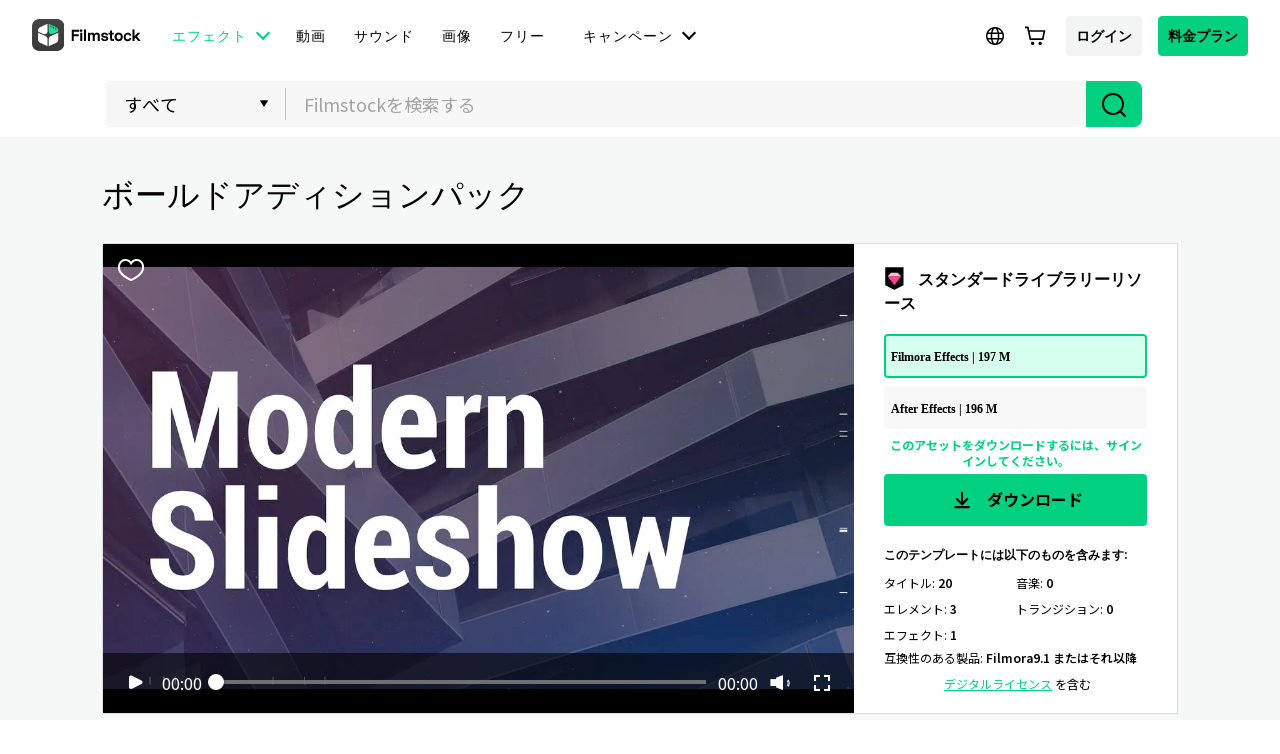

--- FILE ---
content_type: text/html; charset=utf-8
request_url: https://filmstock.wondershare.jp/p/Modern-Slideshow.html
body_size: 29071
content:
<!DOCTYPE html>
<html lang="ja">
<head>
    <meta charset="UTF-8">
    <meta name="viewport" content="width=device-width, initial-scale=1.0">
    <meta http-equiv="X-UA-Compatible" content="ie=edge">
        <title>ボールドアディションパック</title>
    <meta name="description" content="クリーン で モダンなスライドショー。オリジナル のトラベル スライドショー, オープナー, YouTube イントロ, ムービートレイラー,イントロ, プロダクトプロモ, SNS ビデオその他に最適。" />    <meta name="keywords" content="スライドショー, フォト スライドショー, ビデオ スライドショー, YouTube オープナー, イントロ, vlog, トラベル ビデオ, ビデオ テンプレート, ムービートレイラー, アフターエフェクト, シネマティック" />    <script>
        var sUserAgent = navigator.userAgent.toLowerCase();
        var bIsIpad = sUserAgent.match(/ipad/i) == "ipad";
        var bIsIphoneOs = sUserAgent.match(/iphone os/i) == "iphone os";
        var bIsMidp = sUserAgent.match(/midp/i) == "midp";
        var bIsUc7 = sUserAgent.match(/rv:1.2.3.4/i) == "rv:1.2.3.4";
        var bIsUc = sUserAgent.match(/ucweb/i) == "ucweb";
        var bIsAndroid = sUserAgent.match(/android/i) == "android";
        var bIsCE = sUserAgent.match(/windows ce/i) == "windows ce";
        var bIsWM = sUserAgent.match(/windows mobile/i) == "windows mobile";
        if(location.href.indexOf('filmstock.wondershare.com') >= 0) {
          if (bIsIphoneOs || bIsMidp || bIsUc7 || bIsUc || bIsAndroid || bIsCE || bIsWM) {
            if (location.href.indexOf('mobile-app-fg') <= -1) {
              window.location.href = 'https://filmstock.wondershare.com/mobile-app-fg'; // 跳转
            }
          } else {
            if (location.href.indexOf('mobile-app-fg') >= 0) {
              window.location.href = 'https://filmstock.wondershare.com/'; // 跳转
            }
          }
        }
      </script>
    <!-- open graph -->
    <meta property="og:type" content="article" />
    <meta property="og:title" content="ボールドアディションパック" />    <meta property="og:description" content="クリーン で モダンなスライドショー。オリジナル のトラベル スライドショー, オープナー, YouTube イントロ, ムービートレイラー,イントロ, プロダクトプロモ, SNS ビデオその他に最適。" />        <meta name="twitter:title" content="ボールドアディションパック" />    <meta name="twitter:description" content="クリーン で モダンなスライドショー。オリジナル のトラベル スライドショー, オープナー, YouTube イントロ, ムービートレイラー,イントロ, プロダクトプロモ, SNS ビデオその他に最適。" />        <meta name="twitter:card" content="summary_large_image">
    <meta name="twitter:image:alt" content="Alt text for image">
    <meta property="og:url" content="https://filmstock.wondershare.jp/p/Modern-Slideshow.html" />
    <meta property="og:site_name" content="Filmstock" />
    <meta property="fb:app_id" content="285660755706491" />
    <meta name="referrer" content="no-referrer-when-downgrade" />
            <link rel="preconnect" href="https://static-eus-rs.wondershare.com">
    <link rel="dns-prefetch" href="https://static-eus-rs.wondershare.com">
    <link rel="preconnect" href="https://fs-static.wondershare.cc">
    <link rel="dns-prefetch" href="https://fs-static.wondershare.cc">
    <link rel="shortcut icon" type="image/svg" sizes="32x32" href="https://fs-static.wondershare.cc/images/xstock/fav.ico?ms=0c10e9b015b5921143823f1be1827b6a">
    <link rel="apple-touch-icon" href="https://fs-static.wondershare.cc/images/xstock/fav.png?ms=3d37dd35ae12e5469d7c22dba321ba56"/>
    <link rel="apple-touch-icon-precomposed" href="https://fs-static.wondershare.cc/images/xstock/fav.png?ms=3d37dd35ae12e5469d7c22dba321ba56">
    <link rel="canonical" href="https://filmstock.wondershare.jp/p/Modern-Slideshow.html" />
    <link rel="preload" href="https://fonts.googleapis.com/css2?family=Inter:wght@400;500;600;700;800;900&display=swap" as="font" type="font/woff2" crossorigin="anonymous">
    <link href="https://fonts.googleapis.com/css2?family=Inter:wght@400;500;600;700;800;900&display=swap" rel="stylesheet">
    <!-- <link rel="stylesheet" href="https://fs-static.wondershare.cc/style/element-ui.css?ms=3d37dd35ae12e5469d7c22dba321ba56"> -->
            <link rel="stylesheet" href="https://fs-static.wondershare.cc/style/bootstrap-filmstock.min.css?ms=35acd5c3fdfa46dc4eeb82f74e65fbfc" />    <link rel="stylesheet" href="https://fs-static.wondershare.cc/xstock/assets/css/vendors.css?ms=bb2e9ccb98499ef73d3017d74afacfe8">
    <link rel="stylesheet" href="https://fs-static.wondershare.cc/style/element/index.css?ms=853dedc4268cc354911429c173cda96d">
    
    <link rel="stylesheet" href="https://fs-static.wondershare.cc/xstock/assets/css/detail.css?ms=0c10e9b015b5921143823f1be1827b6a">

    <meta name="__hash__" content="71382038c06e592dbed040483add6987_36467465b3b93d94cd8fcf36dd510d7a">
<script defer type="text/javascript">
    window.config = {
        'is_subscribe': true,
        'version': '1.0.1.3',
        'dirname': 'jp',
        'domain': 'https://filmstock.wondershare.jp/',
        'site_domain': 'https://filmstock.wondershare.jp/',
        'pay_domain': 'https://shopcart.filmstocks.com/jp/',
        'assets_domain': 'https://fs-static.wondershare.cc/',
        'image_domain': 'http://resimg.wondershare.com/',
        'upload_file_url': 'https://vp-fsapi.wondershare.com',
        'account_domain': 'https://account.wondershare.com/',
        'filmora_win_download': 'http://download.wondershare.com/filmora_full846.exe',
        'filmora_mac_download': 'http://download.wondershare.com/mac-video-editor_full718.dmg',
        'filmora_android_download': 'http://resdata.wondershare.com/downloads/FilmoraGo-China.apk',
        'filmora_ios_download': 'https://itunes.apple.com/cn/app/filmorago-free-video-editor/id1019382747',
        'sound_pack_download': 'http://download.wondershare.com/Filmora Sound Effects Collection.zip',
        'scheme': 'https://',
        //third_party、reset
        'google_login_url': 'https://account.wondershare.com/google/connect?brand=filmstock&platform=web&callback=sync&web=filmstock.wondershare.jp&redirect=https%3A%2F%2Ffilmstock.wondershare.jp%2Fsynch-login.html%3Fredirect%3Dhttps%253A%252F%252Ffilmstock.wondershare.jp%252Fp%252FModern-Slideshow.html',
        'facebook_login_url': 'https://account.wondershare.com/facebook/connect?brand=filmstock&platform=web&callback=sync&web=filmstock.wondershare.jp&redirect=https%3A%2F%2Ffilmstock.wondershare.jp%2Fsynch-login.html%3Fredirect%3Dhttps%253A%252F%252Ffilmstock.wondershare.jp%252Fp%252FModern-Slideshow.html',
        'twitter_login_url': 'https://account.wondershare.com/twitter/connect?brand=filmstock&platform=web&callback=sync&web=filmstock.wondershare.jp&redirect=https%3A%2F%2Ffilmstock.wondershare.jp%2Fsynch-login.html%3Fredirect%3Dhttps%253A%252F%252Ffilmstock.wondershare.jp%252Fp%252FModern-Slideshow.html',
        'reset_pwd_url': 'https://account.wondershare.com/auth/account#/reset?brand=filmstock&platform=web&callback=sync&web=filmstock.wondershare.jp&redirect=https%3A%2F%2Ffilmstock.wondershare.jp%2Fsynch-login.html%3Fredirect%3Dhttps%253A%252F%252Ffilmstock.wondershare.jp%252Fp%252FModern-Slideshow.html',

        //分享配置
        'share_facebook_appid': '183085018842722',
        'share_facebook_version': '2.8',
        'token_name': '__hash__',

        'filmstocks_client': '0',
        'client_os': 'mac',
        'page_id': '8'
    };
</script>

    <!-- Google Tag Manager -->
<script defer>
    (function(w,d,s,l,i){w[l]=w[l]||[];w[l].push({'gtm.start':
        new Date().getTime(),event:'gtm.js'});var f=d.getElementsByTagName(s)[0],
        j=d.createElement(s),dl=l!='dataLayer'?'&l='+l:'';j.async=true;j.src=
        'https://www.googletagmanager.com/gtm.js?id='+i+dl;f.parentNode.insertBefore(j,f);
    })(window,document,'script','dataLayer','GTM-WPNBJKV');
    </script>
    <!-- End Google Tag Manager -->
    <script>
        var _NOTIFICATION_CONFIG = {
            worker: "/web-notification/sw.js",// sw.js的地址要根据自己的域名换成自己的静态资源路径
            wsNotificationJsPath: 'https://dc-static.wondershare.com/notification/wsNotification.js',// 固定不变
            trackUrl: 'https://prod-web.wondershare.cc/api/v1/prodweb/notification',// 请求通知权限上报接口地址
            GTM_ID_SUFFIX: 'WPNBJKV',// 固定不变
            TID: 'UA-4839360-64',// 固定不变
            EVENT: 'DC_WGP_Message'// 固定不变
        };
        (function() {
            var d=document, g=d.createElement('script'), t=d.getElementsByTagName('script'), s=t[t.length - 1];
            g.type='text/javascript'; g.async=true; g.defer=true; g.src=_NOTIFICATION_CONFIG.wsNotificationJsPath; 
            window.addEventListener("load", function () {d.body.appendChild(g);});
        })();
    </script>
    <!-- end web notification code-->
</head>
<body class="fs-site-jp">
    <link href="//fonts.googleapis.com/css?family=Noto+Sans+JP:400,500,600,700,800,900" rel="stylesheet"> <style> body{ font-family:"Noto Sans JP",-apple-system,BlinkMacSystemFont,"Segoe UI",Roboto,"Helvetica Neue",Arial,sans-serif,"Apple Color Emoji","Segoe UI Emoji","Segoe UI Symbol","Noto Color Emoji"; } .main-resource:after{ background-image:none !important } </style> <style> .act-christmas.c .rulers-box .rulers-warp:after { bottom: 0px; } .act-christmas.c .res-detail-pop-contain:before { background-size: cover; } </style>
    <section class="wrap">
        
                            

    <header class="header ws-header wsc-header2020 fs-fixed-header">
    <header>
  <nav class="wsc-header2020-navbar-master wsc-header202004-navbar-wondershare">
    <div class="wsc-header2020-container">
        <div class="wsc-header2020-navbar-content">

            <div class="wsc-header2020-navbar-brand">
                <a href="https://www.wondershare.jp/"></a>
                <div><img id="slogan-signature" src="https://images.wondershare.jp/images2021/wos_slogan.gif"
                        width="162" alt="wondershare creativity simplified"> </div>
            </div>

            <button class="wsc-header2020-navbar-collapse-toggle" type="button" aria-expanded="false">
                <svg class="wsc-header2020-navbar-collapse-toggle-icon" width="24" height="24" viewBox="0 0 24 24"
                    fill="none" xmlns="https://www.w3.org/2000/svg">
                    <path d="M4 6H20M20 12L4 12M20 18H4" stroke="white" stroke-width="1.5"></path>
                </svg>
                <svg class="wsc-header2020-navbar-collapse-toggle-icon-close" width="24" height="24" viewBox="0 0 24 24"
                    fill="none" xmlns="https://www.w3.org/2000/svg">
                    <path d="M18 18L12 12M6 6L12 12M18 6L12 12M6 18L12 12" stroke="white" stroke-width="1.5"></path>
                </svg>
            </button>
            <div class="wsc-header2020-navbar-collapse">
                <ul class="wsc-header2020-navbar-nav active_menu">
                    <li class="wsc-header2020-navbar-item with-toggle">
                        <a class="wsc-header2020-navbar-link active_menu_a">クリエイティブソフト
                            <svg class="ml-2" width="13" height="9" viewBox="0 0 13 9" fill="none"
                                xmlns="https://www.w3.org/2000/svg">
                                <path d="M12 1L6.5 7L1 1" stroke="currentColor" stroke-width="2" />
                            </svg>
                        </a>
                        <div class="wsc-header2020-navbar-nav-toggle creativity">
                            <div class="row no-gutters px-4">
                                <div class="col-lg-8 py-4-xl pl-lg-2 pr-lg-5 border-control">
                                    <div class="mb-4 font-size-small">クリエイティブを手助けするソフトウェア</div>
                                    <a href="https://filmora.wondershare.jp/" class="d-flex align-items-center mb-4">
                                        <img src="https://neveragain.allstatics.com/2019/assets/icon/logo/filmora-square.svg"
                                            alt="wondershare filmora logo">
                                        <div class="pl-2">
                                            <strong class="text-black">Filmora</strong>
                                            <div class="font-size-small">動画編集ソフト </div>
                                        </div>
                                    </a>
                                    <a href="https://filmstock.wondershare.jp/" class="d-flex align-items-center mb-4">
                                        <img src="https://neveragain.allstatics.com/2019/assets/icon/logo/filmstock-square.svg"
                                            alt="wondershare filmstock logo">
                                        <div class="pl-2">
                                            <strong class="text-black">Filmstock</strong>
                                            <div class="font-size-small">動画編集に使える素材サイト </div>
                                        </div>
                                    </a>
                                    <a href="https://uniconverter.wondershare.jp/"
                                        class="d-flex align-items-center mb-4">
                                        <img src="https://neveragain.allstatics.com/2019/assets/icon/logo/uniconverter-square.svg"
                                            alt="wondershare uniconverter logo">
                                        <div class="pl-2">
                                            <strong class="text-black">UniConverter</strong>
                                            <div class="font-size-small">動画変換ソフト </div>
                                        </div>
                                    </a>
                                    <a href="https://dc.wondershare.jp/" class="d-flex align-items-center mb-4">
                                        <img src="https://neveragain.allstatics.com/2019/assets/icon/logo/democreator-square.svg"
                                            alt="wondershare democreator logo">
                                        <div class="pl-2">
                                            <strong class="text-black">DemoCreator</strong>
                                            <div class="font-size-small">画面録画専用ソフト </div>
                                        </div>
                                    </a>
                                    <a href="https://dvdcreator.wondershare.jp/" class="d-flex align-items-center mb-4">
                                        <img src="https://neveragain.allstatics.com/2019/assets/icon/logo/dvdcreator-square.svg"
                                            alt="wondershare dvdmemory logo">
                                        <div class="pl-2">
                                            <strong class="text-black">DVD Memory</strong>
                                            <div class="font-size-small">DVD作成ソフト </div>
                                        </div>
                                    </a>

                                    <a href="https://www.wondershare.jp/products/#creativity"
                                        class="vap-btn mt-2">クリエイティブ系ソフトラインナップ</a>
                                </div>
                                <div class="col-lg-4 py-4-xl pl-lg-5 pr-lg-2">
                                    <div class="mt-lg-0 my-4 font-size-small">参考記事</div>
                                    <ul class="list-unstyled explore">
                                        <li>
                                            <a href="https://www.wondershare.jp/products/creative/"
                                                class="text-black">概要</a>
                                        </li>
                                        <li>
                                            <a href="https://www.wondershare.jp/products/creative/video.html"
                                                class="text-black">動画系記事</a>
                                        </li>
                                        <li>
                                            <a href="https://www.wondershare.jp/products/creative/photo.html"
                                                class="text-black">画像系記事</a>
                                        </li>
                                    </ul>
                                </div>
                            </div>
                        </div>
                    </li>
                    <li class="wsc-header2020-navbar-item with-toggle">
                        <a class="wsc-header2020-navbar-link active_menu_a">オフィス系ソフト
                            <svg class="ml-2" width="13" height="9" viewBox="0 0 13 9" fill="none"
                                xmlns="https://www.w3.org/2000/svg">
                                <path d="M12 1L6.5 7L1 1" stroke="currentColor" stroke-width="2" />
                            </svg>
                        </a>
                        <div class="wsc-header2020-navbar-nav-toggle productivity">
                            <div class="row no-gutters px-4">
                                <div class="col-lg-8 py-4-xl pl-lg-2 pr-lg-5 border-control">
                                    <div class="mb-4 font-size-small">ビジネスを手助けするソフトウェア</div>
                                    <a href="https://pdf.wondershare.jp/" class="d-flex align-items-center mb-4">
                                        <img src="https://neveragain.allstatics.com/2019/assets/icon/logo/pdfelement-square.svg"
                                            alt="wondershare pdfelement logo">
                                        <div class="pl-2">
                                            <strong class="text-black">PDFelement</strong>
                                            <div class="font-size-small">PDF編集ソフト </div>
                                        </div>
                                    </a>
                                    <a href="https://www.edrawsoft.com/jp/edraw-max/"
                                        class="d-flex align-items-center mb-4">
                                        <img src="https://neveragain.allstatics.com/2019/assets/icon/logo/edraw-max-square.svg"
                                            alt="wondershare edrawmax logo">
                                        <div class="pl-2">
                                            <strong class="text-black">EdrawMax</strong>
                                            <div class="font-size-small">ベクタードローソフト </div>
                                        </div>
                                    </a>
                                    <a href="https://www.edrawsoft.com/jp/edrawmind/"
                                        class="d-flex align-items-center mb-4">
                                        <img src="https://neveragain.allstatics.com/2019/assets/icon/logo/edraw-mindmaster-square.svg"
                                            alt="wondershare mindmaster logo">
                                        <div class="pl-2">
                                            <strong class="text-black">EdrawMind</strong>
                                            <div class="font-size-small">マインドマップ専門ソフト </div>
                                        </div>
                                    </a>
                                    <a href="https://www.edrawsoft.com/jp/edraw-infographic/"
                                        class="d-flex align-items-center mb-4">
                                        <img src="https://neveragain.allstatics.com/2019/assets/icon/logo/edraw-infographic-square.svg"
                                            alt="wondershare edrawinfo logo">
                                        <div class="pl-2">
                                            <strong class="text-black">EdrawInfo</strong>
                                            <div class="font-size-small">インフォグラフィックソフト </div>
                                        </div>
                                    </a>
                                    <a href="https://mockitt.wondershare.jp/" class="d-flex align-items-center mb-4">
                                        <img src="https://neveragain.allstatics.com/2019/assets/icon/logo/mockitt-square.svg"
                                            alt="wondershare mockitt logo">
                                        <div class="pl-2">
                                            <strong class="text-black">Mockitt</strong>
                                            <div class="font-size-small">UI/UXデザインソフト </div>
                                        </div>
                                    </a>
                                    <a href="https://www.wondershare.jp/products/#productivity"
                                        class="vap-btn mt-2">オフィス系ソフトラインナップ</a>
                                </div>
                                <div class="col-lg-4 py-4-xl pl-lg-5 pr-lg-2">
                                    <div class="mt-lg-0 my-4 font-size-small">参考記事</div>
                                    <ul class="list-unstyled explore">
                                        <li>
                                            <a href="https://www.wondershare.jp/products/office/"
                                                class="text-black">概要</a>
                                        </li>
                                        <li>
                                            <a href="https://www.wondershare.jp/products/office/document.html"
                                                class="text-black">PDF製品記事</a>
                                        </li>
                                        <li>
                                            <a href="https://www.wondershare.jp/products/office/graphic.html"
                                                class="text-black">デザイン製品記事</a>
                                        </li>
                                    </ul>
                                </div>
                            </div>
                        </div>
                    </li>
                    <li class="wsc-header2020-navbar-item with-toggle">
                        <a class="wsc-header2020-navbar-link active_menu_a">ユーティリティソフト
                            <svg class="ml-2" width="13" height="9" viewBox="0 0 13 9" fill="none"
                                xmlns="https://www.w3.org/2000/svg">
                                <path d="M12 1L6.5 7L1 1" stroke="currentColor" stroke-width="2" />
                            </svg>
                        </a>
                        <div class="wsc-header2020-navbar-nav-toggle utility">
                            <div class="row no-gutters px-4">
                                <div class="col-lg-8 py-4-xl pl-lg-2 pr-lg-5 border-control">
                                    <div class="mb-4 font-size-small">生活を便利にするソフトウェア</div>
                                    <a href="https://recoverit.wondershare.jp/" class="d-flex align-items-center mb-4">
                                        <img src="https://neveragain.allstatics.com/2019/assets/icon/logo/recoverit-square.svg"
                                            alt="wondershare recoverit logo">
                                        <div class="pl-2">
                                            <strong class="text-black">Recoverit</strong>
                                            <div class="font-size-small">データ復元ソフト </div>
                                        </div>
                                    </a>
                                    <a href="https://drfone.wondershare.jp/" class="d-flex align-items-center mb-4">
                                        <img src="https://neveragain.allstatics.com/2019/assets/icon/logo/drfone-square.svg"
                                            alt="wondershare drfone logo">
                                        <div class="pl-2">
                                            <strong class="text-black">Dr.Fone</strong>
                                            <div class="font-size-small">モバイル端末管理ソフト </div>
                                        </div>
                                    </a>
                                    <a href="https://famisafe.wondershare.jp/" class="d-flex align-items-center mb-4">
                                        <img src="https://neveragain.allstatics.com/2019/assets/icon/logo/famisafe-square.svg"
                                            alt="wondershare famisafe logo">
                                        <div class="pl-2">
                                            <strong class="text-black">FamiSafe</strong>
                                            <div class="font-size-small">子供の安全を守るアプリ </div>
                                        </div>
                                    </a>
                                    <a href="https://recoverit.wondershare.jp/video-repair-tool.html"
                                        class="d-flex align-items-center mb-4">
                                        <img src="https://neveragain.allstatics.com/2019/assets/icon/logo/repairit-square.svg"
                                            alt="wondershare repairit logo">
                                        <div class="pl-2">
                                            <strong class="text-black">Repairit</strong>
                                            <div class="font-size-small">動画・写真修復ソフト </div>
                                        </div>
                                    </a>
                                    <a href="https://recoverit.wondershare.jp/backup-software.html"
                                        class="d-flex align-items-center mb-4">
                                        <img src="https://neveragain.allstatics.com/2019/assets/icon/logo/ubackit-square.svg"
                                            alt="wondershare ubackit logo">
                                        <div class="pl-2">
                                            <strong class="text-black">Ubackit</strong>
                                            <div class="font-size-small">データをバックアップするソフト </div>
                                        </div>
                                    </a>
                                    <a href="https://drfone.wondershare.jp/mobiletrans/"
                                        class="d-flex align-items-center mb-4">
                                        <img src="https://neveragain.allstatics.com/2019/assets/icon/logo/mobiletrans-square.svg"
                                            alt="wondershare mobiletrans logo">
                                        <div class="pl-2">
                                            <strong class="text-black">MobileTrans</strong>
                                            <div class="font-size-small">スマホ間のデータ転送ソフト</div>
                                        </div>
                                    </a>

                                    <a href="https://www.wondershare.jp/products/#utility"
                                        class="vap-btn mt-2">ユーティリティ系ソフトラインナップ</a>
                                </div>
                                <div class="col-lg-4 py-4-xl pl-lg-5 pr-lg-2">
                                    <div class="mt-lg-0 my-4 font-size-small">参考記事</div>
                                    <ul class="list-unstyled explore">
                                        <li>
                                            <a href="https://www.wondershare.jp/products/data-management/"
                                                class="text-black">概要</a>
                                        </li>
                                        <li>
                                            <a href="https://drfone.wondershare.jp/drfone-suite.html"
                                                class="text-black">ドクターフォンとは</a>
                                        </li>
                                        <li>
                                            <a href="https://recoverit.wondershare.jp/video-repair-tool.html"
                                                class="text-black">リペアリットとは</a>
                                        </li>
                                        <li>
                                            <a href="https://drfone.wondershare.jp/mobiletrans/"
                                                class="text-black">モバイルトランスとは</a>
                                        </li>
                                        <li>
                                            <a href="https://famisafe.wondershare.jp/no-cyberbullying-on-social-media.html"
                                                class="text-black">ファミセーフとは</a>
                                        </li>
                                    </ul>
                                </div>
                            </div>
                        </div>
                    </li>
                    <li class="wsc-header2020-navbar-item">
                        <a class="wsc-header2020-navbar-link active_menu_a"
                            href="https://www.wondershare.jp/business/">法人様向け </a>
                    </li>
                    <li class="wsc-header2020-navbar-item">
                        <a class="wsc-header2020-navbar-link active_menu_a"
                            href="https://support.wondershare.jp/">サポート</a>
                    </li>
                    <li class="wsc-header2020-navbar-item">
                        <a class="wsc-header2020-navbar-link active_menu_a"
                            href="https://www.wondershare.jp/shop/">ショップ</a>
                    </li>
                </ul>
            </div>
        </div>
    </div>
</nav></header>    <nav class="fs-nav fs-fixed-nav">
        <div class="nav-flex-container">
            <div class="center-link">
                <a href="https://filmstock.wondershare.jp/" class="brand-header-logo-img" data-wstrack-dom ="Site_Module-click_site_nav_type-home">
                    <i class="brand-header-logo-icon"></i>
                    <span class="brand-header-logo-title">Filmstock</span>
                </a>
                <ul class="header-link-list">
                    <!-- old effect -->
                    <li id="old-effect" class="header-link-item actived">
                        <a href="https://filmstock.wondershare.jp/effects.html" data-wstrack-dom ="Site_Module-click_site_nav_type-effects" >
                            <span>エフェクト</span>
                        </a>
                    </li>
                    <!-- new effect -->
                    <li id="new-effect" class="more-theme header-link-item actived">
                            <a id="new-effect-item" href="https://filmstock.wondershare.jp/effects.html" data-wstrack-dom ="Site_Module-click_site_nav_type-effects">
                                <span>エフェクト</span>
                                <i class="dropdown-icon"></i>
                            </a>
                            <div class="theme-dropdown-list test-theme" style="display:none; opacity: 0;">
                                <div class="dropdown-container">
                                    <div class="wsc-header2020-container">
                                        <div class="wsc-header2020-dropdownMenu-content">
                                            <div class="wsc-header2020-dropdownMenu-body">
                                                <div class="wsc-header2020-dropdownMenuBody-content two">
                                                                                                            <div class="px-0 wsc-header2020-dropdownMenuBody-item">
                                                            <div class="wsc-header2020-dropdownMenuBody-box">
                                                                <nav class="pr-2 wsc-header2020-dropdownMenuBody-title" aria-expanded="false" style="min-height: auto;display: block;">
                                                                    <h6 id="effect-item-0" data-href="https://filmstock.wondershare.jp/c/effects-filmora-effects.html?source=1&b_type=-1&p=1" data-title="Filmoraエフェクト" onclick="navClickEffectItem(0)">
                                                                        <a href="javascript:void(0);" data-wstrack-dom ="Site_Module-click_site_nav_theme-Filmoraエフェクト" style="text-decoration:none;" class="btn-download-ga" ga360location="nav_2_buttonLink_52">Filmoraエフェクト</a>
                                                                    </h6>
                                                                    <p>Filmoraと互換性がある</p>
                                                                </nav>
                                                            </div>
                                                        </div>
                                                        <div class="wsc-header2020-dropdownMenuBody-hr-vertical"></div>                                                        <div class="px-0 wsc-header2020-dropdownMenuBody-item">
                                                            <div class="wsc-header2020-dropdownMenuBody-box">
                                                                <nav class="pr-2 wsc-header2020-dropdownMenuBody-title" aria-expanded="false" style="min-height: auto;display: block;">
                                                                    <h6 id="effect-item-1" data-href="https://filmstock.wondershare.jp/c/effects-after-effects.html?source=1&b_type=3&p=1" data-title="After Effectsテンプレート" onclick="navClickEffectItem(1)">
                                                                        <a href="javascript:void(0);" data-wstrack-dom ="Site_Module-click_site_nav_theme-After Effectsテンプレート" style="text-decoration:none;" class="btn-download-ga" ga360location="nav_2_buttonLink_52">After Effectsテンプレート</a>
                                                                    </h6>
                                                                    <p>After Effectsと互換性がある</p>
                                                                </nav>
                                                            </div>
                                                        </div>
                                                                                                        </div>
                                            </div>
                                        </div>
                                    </div>
                                </div>
                                <div class="no-void"></div>
                            </div>
                        </li>
                    <li class="header-link-item ">
                        <a href="https://filmstock.wondershare.jp/videos.html"  data-wstrack-dom ="Site_Module-click_site_nav_type-videos">
                            <span>動画</span>
                        </a>
                    </li>
                    <li class="header-link-item ">
                        <a href="https://filmstock.wondershare.jp/audio.html" data-wstrack-dom ="Site_Module-click_site_nav_type-audio">
                            <span>サウンド</span>
                        </a>
                    </li>
                    <li class="header-link-item ">
                        <a href="https://filmstock.wondershare.jp/images.html" data-wstrack-dom ="Site_Module-click_site_nav_type-images">
                            <span>画像</span>
                        </a>
                    </li>
                    <li class="header-link-item header-link-meta ">
                        <a href="https://filmstock.wondershare.jp/metaverse.html" data-wstrack-dom ="Site_Module-click_site_nav_type-meta">
                            <span>3D</span>
                        </a>
                    </li>
                    <!-- free -->
                    <li id="old-free" class="more-theme header-link-item ">
                        <a href="https://filmstock.wondershare.jp/free.html"  data-wstrack-dom ="Site_Module-click_site_nav_type-free">
                            <span>フリー</span>
                        </a>
                    </li>
                    <!-- theme -->
                    <li id="new-theme" class="more-theme header-link-item ">
                            <a class="js-nav-item-hover en-theme" data-title="キャンペーン" href="https://filmstock.wondershare.jp/theme-collection.html">
                                <span>キャンペーン</span>
                                <i class="dropdown-icon"></i>
                            </a>
                            <a class="js-nav-item-hover auto-theme" data-title="キャンペーン" href="javascript:;" style="display: none;">
                                <span>キャンペーン</span>
                                <i class="dropdown-icon"></i>
                            </a>
                            <div class="theme-dropdown-list test-theme" style="display:none; opacity: 0;">
                                <div class="dropdown-container">
                                    <div class="wsc-header2020-container">
                                        <div class="wsc-header2020-dropdownMenu-content">
                                            <div class="wsc-header2020-dropdownMenu-body">
                                                <div class="wsc-header2020-dropdownMenuBody-content ">
                                                                                                            <div class="px-0 wsc-header2020-dropdownMenuBody-item">
                                                            <div class="wsc-header2020-dropdownMenuBody-box">
                                                                <img class="img" data-src="https://static-eus-rs.wondershare.com/Filmstock/file/s9/0d5e36335fe0e3a892755acfd72e3b56.png?x-oss-process=image/format,webp" alt="img">                                                                <nav class="pr-2 img-icon wsc-header2020-dropdownMenuBody-title" aria-expanded="false" style="min-height: auto;display: block;">
                                                                    <h6 id="theme-item-0" class="js-nav-item-hover" data-href="https://filmstock.wondershare.jp/theme-collection" data-title="動画の編集スキルが11個大集結"  onclick="navClickThemeItem(0)">
                                                                        <a href="javascript:void(0);" data-wstrack-dom ="Site_Module-click_site_nav_theme-動画の編集スキルが11個大集結" style="text-decoration:none;">動画の編集スキルが11個大集結</a>
                                                                    </h6>
                                                                        <p>オリジナルの面白い動画を作成してみませんか？</p>
                                                                </nav>
                                                            </div>
                                                        </div>
                                                        <div class="wsc-header2020-dropdownMenuBody-hr-vertical"></div>                                                        <div class="px-0 wsc-header2020-dropdownMenuBody-item">
                                                            <div class="wsc-header2020-dropdownMenuBody-box">
                                                                <img class="img" data-src="https://static-eus-rs.wondershare.com/Filmstock/file/s3/aa47a66854757b4b6b5a44b48eaff226.png?x-oss-process=image/format,webp" alt="img">                                                                <nav class="pr-2 img-icon wsc-header2020-dropdownMenuBody-title" aria-expanded="false" style="min-height: auto;display: block;">
                                                                    <h6 id="theme-item-1" class="js-nav-item-hover" data-href="https://filmstock.wondershare.jp/creative-theme-tourism" data-title="旅行動画の編集スキル"  onclick="navClickThemeItem(1)">
                                                                        <a href="javascript:void(0);" data-wstrack-dom ="Site_Module-click_site_nav_theme-旅行動画の編集スキル" style="text-decoration:none;">旅行動画の編集スキル</a>
                                                                    </h6>
                                                                        <p>旅行動画をもっと面白くさせましょう！</p>
                                                                </nav>
                                                            </div>
                                                        </div>
                                                        <div class="wsc-header2020-dropdownMenuBody-hr-vertical"></div>                                                        <div class="px-0 wsc-header2020-dropdownMenuBody-item">
                                                            <div class="wsc-header2020-dropdownMenuBody-box">
                                                                <img class="img" data-src="https://static-eus-rs.wondershare.com/Filmstock/file/s5/1fc6b9d220f2b591387a91431af33bd3.png?x-oss-process=image/format,webp" alt="img">                                                                <nav class="pr-2 img-icon wsc-header2020-dropdownMenuBody-title" aria-expanded="false" style="min-height: auto;display: block;">
                                                                    <h6 id="theme-item-2" class="js-nav-item-hover" data-href="https://filmstock.wondershare.jp/creative-theme-tutorial" data-title="チュートリアル動画の編集スキル"  onclick="navClickThemeItem(2)">
                                                                        <a href="javascript:void(0);" data-wstrack-dom ="Site_Module-click_site_nav_theme-チュートリアル動画の編集スキル" style="text-decoration:none;">チュートリアル動画の編集スキル</a>
                                                                    </h6>
                                                                        <p>チュートリアル動画を簡単に編集できるコツ</p>
                                                                </nav>
                                                            </div>
                                                        </div>
                                                        <div class="wsc-header2020-dropdownMenuBody-hr-vertical"></div>                                                        <div class="px-0 wsc-header2020-dropdownMenuBody-item">
                                                            <div class="wsc-header2020-dropdownMenuBody-box">
                                                                <img class="img" data-src="https://static-eus-rs.wondershare.com/Filmstock/file/s8/9bb03fa91603eaa8c9d97e189955d784.png?x-oss-process=image/format,webp" alt="img">                                                                <nav class="pr-2 img-icon wsc-header2020-dropdownMenuBody-title" aria-expanded="false" style="min-height: auto;display: block;">
                                                                    <h6 id="theme-item-3" class="js-nav-item-hover" data-href="https://filmstock.wondershare.jp/creative-theme-makeups" data-title="メイクアップに関する動画の編集スキル"  onclick="navClickThemeItem(3)">
                                                                        <a href="javascript:void(0);" data-wstrack-dom ="Site_Module-click_site_nav_theme-メイクアップに関する動画の編集スキル" style="text-decoration:none;">メイクアップに関する動画の編集スキル</a>
                                                                    </h6>
                                                                        <p>美容動画を作るための4つのヒント</p>
                                                                </nav>
                                                            </div>
                                                        </div>
                                                        <div class="wsc-header2020-dropdownMenuBody-hr-vertical"></div>                                                        <div class="px-0 wsc-header2020-dropdownMenuBody-item">
                                                            <div class="wsc-header2020-dropdownMenuBody-box">
                                                                <img class="img" data-src="https://static-eus-rs.wondershare.com/Filmstock/file/s8/2126fb26e79785bc93d5313a58f5b052.png?x-oss-process=image/format,webp" alt="img">                                                                <nav class="pr-2 img-icon wsc-header2020-dropdownMenuBody-title" aria-expanded="false" style="min-height: auto;display: block;">
                                                                    <h6 id="theme-item-4" class="js-nav-item-hover" data-href="https://filmstock.wondershare.jp/creative-theme-game" data-title="ゲームに関する動画の編集スキル"  onclick="navClickThemeItem(4)">
                                                                        <a href="javascript:void(0);" data-wstrack-dom ="Site_Module-click_site_nav_theme-ゲームに関する動画の編集スキル" style="text-decoration:none;">ゲームに関する動画の編集スキル</a>
                                                                    </h6>
                                                                        <p>オリジナルの面白いゲーム動画を作成してみませんか？</p>
                                                                </nav>
                                                            </div>
                                                        </div>
                                                        <div class="wsc-header2020-dropdownMenuBody-hr-vertical"></div>                                                        <div class="px-0 wsc-header2020-dropdownMenuBody-item">
                                                            <div class="wsc-header2020-dropdownMenuBody-box">
                                                                <img class="img" data-src="https://static-eus-rs.wondershare.com/Filmstock/file/s4/3f04003d76e000b09ec28b2bb59b5a1c.png?x-oss-process=image/format,webp" alt="img">                                                                <nav class="pr-2 img-icon wsc-header2020-dropdownMenuBody-title" aria-expanded="false" style="min-height: auto;display: block;">
                                                                    <h6 id="theme-item-5" class="js-nav-item-hover" data-href="https://filmstock.wondershare.jp/creative-theme-music" data-title="音楽に関する動画の編集スキル"  onclick="navClickThemeItem(5)">
                                                                        <a href="javascript:void(0);" data-wstrack-dom ="Site_Module-click_site_nav_theme-音楽に関する動画の編集スキル" style="text-decoration:none;">音楽に関する動画の編集スキル</a>
                                                                    </h6>
                                                                        <p>音楽視覚化ビデオの作り方</p>
                                                                </nav>
                                                            </div>
                                                        </div>
                                                        <div class="wsc-header2020-dropdownMenuBody-hr-vertical"></div>                                                </div>
                                            </div>
                                        </div>
                                    </div>
                                </div>
                                <div class="no-void"></div>
                            </div>
                        </li>                    <li class="header-link-item header-link-pgc ">
                        <a id="" data-href="https://filmstock.wondershare.jp/contributor.html" class="js-nav-item-hover" data-title="NAV_PGC" data-wstrack-dom ="Site_Module-click_site_nav_type-pgc">
                            <span>NAV_PGC</span>
                        </a>
                    </li>
                </ul>
            </div>
            <div class="header-menu header-menu-top">
                <a class="simple-item js-header-site-pgc" style="display:none;" href="https://filmstock.wondershare.jp/contributor.html">
                    <svg width="25" height="24" viewBox="0 0 25 24" fill="none" xmlns="http://www.w3.org/2000/svg">
                        <path fill-rule="evenodd" clip-rule="evenodd" d="M12.5 4.75C10.1528 4.75 8.25 6.65279 8.25 9C8.25 9.41421 7.91421 9.75 7.5 9.75C5.84315 9.75 4.5 11.0931 4.5 12.75C4.5 14.4069 5.84315 15.75 7.5 15.75H8.75C9.16421 15.75 9.5 16.0858 9.5 16.5C9.5 16.9142 9.16421 17.25 8.75 17.25H7.5C5.01472 17.25 3 15.2353 3 12.75C3 10.5058 4.64284 8.64526 6.79152 8.30545C7.13443 5.45733 9.55944 3.25 12.5 3.25C15.4406 3.25 17.8656 5.45734 18.2085 8.30546C20.3572 8.64526 22 10.5058 22 12.75C22 15.2353 19.9853 17.25 17.5 17.25H16.25C15.8358 17.25 15.5 16.9142 15.5 16.5C15.5 16.0858 15.8358 15.75 16.25 15.75H17.5C19.1569 15.75 20.5 14.4069 20.5 12.75C20.5 11.0931 19.1569 9.75 17.5 9.75C17.0858 9.75 16.75 9.41421 16.75 9C16.75 6.65279 14.8472 4.75 12.5 4.75ZM15.5303 12.2197L13.0303 9.71967C12.7374 9.42678 12.2626 9.42678 11.9697 9.71967L9.46967 12.2197C9.17678 12.5126 9.17678 12.9874 9.46967 13.2803C9.76256 13.5732 10.2374 13.5732 10.5303 13.2803L11.75 12.0607V20.25C11.75 20.6642 12.0858 21 12.5 21C12.9142 21 13.25 20.6642 13.25 20.25V12.0607L14.4697 13.2803C14.7626 13.5732 15.2374 13.5732 15.5303 13.2803C15.8232 12.9874 15.8232 12.5126 15.5303 12.2197Z" fill="black"/>
                        </svg>
                </a>
                <a class="js-header-site-msg"></a>
                <a class="simple-item js-language-btn" >
                    <svg class="simple-item-svg" width="32" height="32" viewBox="0 0 32 32" fill="none" xmlns="http://www.w3.org/2000/svg">
                        <path fill-rule="evenodd" clip-rule="evenodd" d="M11.7904 17.8906C11.7281 17.281 11.6953 16.6485 11.6953 16C11.6953 15.3515 11.7281 14.719 11.7904 14.1094H8.74032C8.58347 14.7134 8.5 15.3469 8.5 16C8.5 16.6531 8.58347 17.2866 8.74032 17.8906H11.7904ZM12.0112 19.3906H9.30838C10.1418 21.0321 11.5614 22.3258 13.2917 22.9961C12.7313 22.0466 12.2873 20.8088 12.0112 19.3906ZM13.5425 19.3906H18.4568C18.2639 20.2815 18.0001 21.0685 17.6901 21.7168C16.975 23.212 16.2788 23.5 15.9997 23.5C15.7205 23.5 15.0244 23.212 14.3092 21.7168C13.9992 21.0685 13.7354 20.2815 13.5425 19.3906ZM18.7004 17.8906H13.299C13.2317 17.2892 13.1953 16.6564 13.1953 16C13.1953 15.3436 13.2317 14.7108 13.299 14.1094H18.7004C18.7676 14.7108 18.804 15.3436 18.804 16C18.804 16.6564 18.7676 17.2892 18.7004 17.8906ZM19.9881 19.3906C19.712 20.809 19.2679 22.0469 18.7075 22.9964C20.4381 22.3262 21.8581 21.0324 22.6916 19.3906H19.9881ZM23.2597 17.8906H20.2089C20.2712 17.281 20.304 16.6485 20.304 16C20.304 15.3515 20.2712 14.719 20.2089 14.1094H23.2597C23.4165 14.7134 23.5 15.3469 23.5 16C23.5 16.6531 23.4165 17.2866 23.2597 17.8906ZM14.3092 10.2832C13.9992 10.9315 13.7354 11.7185 13.5425 12.6094H18.4568C18.2639 11.7185 18.0001 10.9315 17.6901 10.2832C16.975 8.78797 16.2788 8.5 15.9997 8.5H15.9996C15.7203 8.50007 15.0243 8.78815 14.3092 10.2832ZM19.9881 12.6094H22.6916C21.8581 10.9676 20.4381 9.67376 18.7075 9.00357C19.2679 9.95306 19.712 11.191 19.9881 12.6094ZM9.30838 12.6094H12.0112C12.2873 11.1912 12.7313 9.95336 13.2917 9.00392C11.5614 9.6742 10.1418 10.9679 9.30838 12.6094ZM15.9962 7C11.0274 7.00206 7 11.0307 7 16C7 20.9706 11.0294 25 16 25C20.9706 25 25 20.9706 25 16C25 11.0294 20.9706 7 16 7H15.9997H15.9962Z" fill="black"/>
                    </svg>
                </a>
                <a class="js-header-cart"></a>
                <a class="simple-item btn login-btn" href="https://filmstock.wondershare.jp/login.html?redirect=https%253A%252F%252Ffilmstock.wondershare.jp%252Fp%252FModern-Slideshow.html" data-wstrack-dom ="Site_Module-click_site_jump_login-jump_login">ログイン</a>                <div class="simple-item header-user-info js-header-avatar" style="display:none">
                    <div class="head-img-wrap">
                        <i class="icon head-vip-icon "></i>
                        <div class="header-img">
                            <a href="javascript:void(0);"><img src="" alt="img"></a>
                        </div>
                    </div>
                    <div class="user-info-bar">
                        <div class="user-base-info">
                            <p class="header-nickname"></p>
                            <span class="header-email"></span>
                                                    </div>
                        <a class="header-ui-item js-user-dropdown" href="https://filmstock.wondershare.jp/user/overview.html" data-wstrack-dom ="Site_Module-click_site_nav_user_select-overview">
                            <svg width="20" height="20" viewBox="0 0 20 20" fill="none" xmlns="http://www.w3.org/2000/svg">
                                <path fill-rule="evenodd" clip-rule="evenodd" d="M3.5 6.28874L10 2.56679L16.5 6.28874V13.7113L10 17.4332L3.5 13.7113V6.28874ZM9.47367 1.13967C9.7989 0.953442 10.2011 0.953443 10.5263 1.13967L17.482 5.12253C17.8028 5.3062 18 5.64324 18 6.0077V13.9923C18 14.3568 17.8028 14.6938 17.482 14.8775L10.5263 18.8603C10.2011 19.0466 9.79889 19.0466 9.47366 18.8603L2.51802 14.8775C2.19724 14.6938 2 14.3568 2 13.9923V6.0077C2 5.64324 2.19724 5.3062 2.51802 5.12252L9.47367 1.13967ZM12.3299 9.96183V10.0325C12.3299 10.8611 11.8899 11.6274 11.1741 12.045C10.4485 12.4685 9.5511 12.4685 8.82545 12.045C8.10974 11.6274 7.66967 10.8611 7.66967 10.0325V9.96183C7.66967 9.13319 8.10975 8.36689 8.82545 7.94927C9.5511 7.52585 10.4485 7.52585 11.1741 7.94927C11.8899 8.36689 12.3299 9.13319 12.3299 9.96183ZM8.06948 6.6537C9.26225 5.95771 10.7373 5.95771 11.9301 6.6537C13.1066 7.34016 13.8299 8.59976 13.8299 9.96183V10.0325C13.8299 11.3945 13.1066 12.6541 11.9301 13.3406C10.7373 14.0366 9.26225 14.0366 8.06948 13.3406C6.89304 12.6541 6.16967 11.3946 6.16967 10.0325V9.96183C6.16967 8.59976 6.89304 7.34016 8.06948 6.6537Z" fill="black"/>
                            </svg>
                            <span>アカウント設定</span>
                        </a>
                        <a class="header-ui-item js-user-dropdown" href="https://filmstock.wondershare.jp/user/favorites.html" data-wstrack-dom ="Site_Module-click_site_nav_user_select-favorites">
                            <svg width="20" height="20" viewBox="0 0 20 20" fill="none" xmlns="http://www.w3.org/2000/svg">
                                <path fill-rule="evenodd" clip-rule="evenodd" d="M1.75 8.78038C1.75 5.95687 3.82617 3.58594 6.47436 3.58594C7.55579 3.58594 8.5748 3.986 9.39895 4.70172L10 5.22369L10.6011 4.70172C11.4252 3.986 12.4442 3.58594 13.5256 3.58594C16.1738 3.58594 18.25 5.95687 18.25 8.78038C18.25 8.82177 18.2496 8.86311 18.2487 8.90438L18.2485 8.95567C18.2495 9.01616 18.25 9.07807 18.25 9.14139C18.25 10.7491 17.5413 12.2876 16.2149 13.7333C14.8947 15.1723 12.9345 16.5529 10.3413 17.8782L10 18.0526L9.65869 17.8782C7.06554 16.5529 5.10532 15.1723 3.78509 13.7333C2.45866 12.2876 1.75 10.7491 1.75 9.14139C1.75 9.08661 1.75053 9.03287 1.7516 8.98019C1.75142 8.96152 1.75125 8.94469 1.7511 8.92939C1.75038 8.85607 1.75 8.81788 1.75 8.78038ZM6.47436 5.08594C4.79482 5.08594 3.25 6.63775 3.25 8.78038C3.25 8.80987 3.25028 8.83858 3.25099 8.91001C3.25117 8.9291 3.25139 8.95124 3.25164 8.97726L3.25176 8.9891L3.2515 9.00094C3.25051 9.04601 3.25 9.09282 3.25 9.14139C3.25 10.2743 3.74165 11.4672 4.89037 12.7193C5.99217 13.9202 7.67176 15.1436 10 16.3657C12.3282 15.1436 14.0078 13.9202 15.1096 12.7193C16.2584 11.4672 16.75 10.2743 16.75 9.14139C16.75 9.08344 16.7495 9.02747 16.7486 8.97345L16.7485 8.96606L16.7485 8.95867L16.7487 8.89294L16.7487 8.88554L16.7489 8.87815C16.7496 8.84564 16.75 8.81305 16.75 8.78038C16.75 6.63775 15.2052 5.08594 13.5256 5.08594C12.8253 5.08594 12.1511 5.34228 11.5846 5.83427L10.4918 6.7833L10 7.21037L9.50823 6.7833L8.41541 5.83427C7.84889 5.34228 7.17468 5.08594 6.47436 5.08594Z" fill="black"/>
                            </svg>
                            <span>お気に入り</span>
                        </a>
                        <a class="header-ui-item js-user-dropdown" href="https://filmstock.wondershare.jp/user/download.html" data-wstrack-dom ="Site_Module-click_site_nav_user_select-download">
                            <svg width="20" height="20" viewBox="0 0 20 20" fill="none" xmlns="http://www.w3.org/2000/svg">
                                <path fill-rule="evenodd" clip-rule="evenodd" d="M10.6231 10.7352V2H9.1231V10.6725L5.52922 7.09356L4.47078 8.15644L9.34388 13.0092L9.85984 13.523L10.3887 13.0225L15.5156 8.16969L14.4844 7.08031L10.6231 10.7352ZM2.25 12V16C2.25 16.9665 3.0335 17.75 4 17.75H16C16.9665 17.75 17.75 16.9665 17.75 16V12H16.25V16C16.25 16.1381 16.1381 16.25 16 16.25H4C3.86193 16.25 3.75 16.1381 3.75 16V12H2.25Z" fill="black"/>
                            </svg>
                            <span>サブスクリプションのダウンロード</span>
                        </a>
                                                                            <a class="header-ui-item logout-btn" data-href="https://filmstock.wondershare.jp/logout.html?redirect=https%3A%2F%2Ffilmstock.wondershare.jp%2Fp%2FModern-Slideshow.html" data-wstrack-dom="Site_Module-click_site_nav_user_select-logout" style="cursor: pointer;">
                                <svg width="20" height="20" viewBox="0 0 20 20" fill="none" xmlns="http://www.w3.org/2000/svg">
                                    <path fill-rule="evenodd" clip-rule="evenodd" d="M10 2.25L5 2.25C4.0335 2.25 3.25 3.0335 3.25 4L3.25 16C3.25 16.9665 4.0335 17.75 5 17.75H10V16.25H5C4.86193 16.25 4.75 16.1381 4.75 16L4.75 4C4.75 3.86193 4.86193 3.75 5 3.75L10 3.75V2.25ZM16.3199 10.6231H9L9 9.1231H16.2572L12.6783 5.52922L13.7412 4.47078L18.5939 9.34388L19.1077 9.85984L18.6072 10.3887L13.7544 15.5156L12.665 14.4844L16.3199 10.6231Z" fill="black"/>
                                </svg>
                                <span>ログアウト</span>
                            </a>                    </div>
                </div>
                <a class="simple-item btn btn-primary plan-btn" id="js-header-plan-item" href="https://filmstock.wondershare.jp/plan.html" data-wstrack-dom ="Site_Module-click_site_nav_plan-nav_plan">料金プラン</a>
                            </div>
        </div>
    </nav>
</header>


<script>
    window.FSK = {"ispond5":0,"user_vip_str":"","isLogin":false,"userInfo":[],"fsVipType":0,"fsVipIcon":"","fsVipName":"","trackData":{"ip":"3.22.169.157","currentTime":1768955276,"lang":"jp","wsId":0}};
</script>

<script defer>
     document.querySelector('.login-btn') && document.querySelector('.login-btn').addEventListener('click', ()=> {
        window.sensors.track('login')
    })
    function navClickEffectItem(key) {
        const url = $(`#effect-item-${key}`).data('href') || '';
        const title = $(`#effect-item-${key}`).data('title') || '';
        console.log(key, `effect-item-${key}`, url);
        try {
            window.sensors.track('nav_effect_item_click', {
                click: 1,
                jump_url: url,
                title: title
            })
        } catch (e) {
            console.warn(`sensors is undefine, err:${e}`)
        }
        window.open(url);
    }
    function navClickThemeItem(key) {
        const url = $(`#theme-item-${key}`).data('href') || '';
        const title = $(`#theme-item-${key}`).data('title') || '';
        console.log(key, `theme-item-${key}`, url);
        try {
            window.sensors.track('nav_theme_item_click', {
                click: 1,
                jump_url: url,
                title: title
            })
        } catch (e) {
            console.warn(`sensors is undefine, err:${e}`)
        }
        window.open(url);
    }
</script>

                    

        <main class="main ">
            
    <!-- slide and search -->
    <section class="search-nav search-bar-style3">
        <!-- 前端js加载 search.vue 加载search插件 -->
<div class="search-colunm">
  <div class="search-left-space"></div>
  <div id="search"></div>
</div>
    </section>


            
    <section class="detail-container bg-grey" id="product-container" data-id="31781" data-type="4"
        data-source="1" data-res-slug="Modern-Slideshow" data-tags="スライドショー,フォト スライドショー,ビデオ スライドショー,YouTube オープナー,イントロ,vlog,トラベル ビデオ,ビデオ テンプレート,ムービートレイラー,アフターエフェクト,シネマティック"
        data-goods-res-type="1" data-buy-type="1"
        data-explore-url="https://filmstock.wondershare.jp/c/effects.html?source=1"
	    data-supplier-id="336022" data-source-ori="1">
        <h2 id="res-title" class="main-title" data-title="ボールドアディションパック">ボールドアディションパック</h2>
                        <div class="hider productInfo" data-getGoodsInfo="0" data-btnType="1"></div>
        <div class="detail-column resource-column grey-border">
                    <div class="resource-display">
                                                    <span id="toggle-like-btn" class="iconfont icon-favorite "></span>                                                    <div class="resouce-contain video-contain" id="videoPlayerContiner">
                                            <div class="resouce-inner-contain">
                                                <video id="videoPlayer" controlslist="nodownload"
                                                    poster="https://static-eus-rs.wondershare.com/Filmstock/file/s5/6dfc2769b65a3b9396f79b57bf38484b.jpg?ps=large&x-oss-process=image/format,webp">
                                                    <source
                                                        data-src="https://static-eus-rs.wondershare.com/Filmstock/file/s5/e670dddccf0553f750df496267fe5e14.mp4">
                                                </video>
                                            </div>
                                        </div>
                                                                                    </div>
                    <div class="resource-info ">
                        <div class="resource-info-inner">
                            <div class="resource-des-col">
                                <!-- 资源级别 -->
                                <h3 class="library-title">
                                                                            <span class="icon-sm-saas special-vip-icon"></span>
                                        <span class="library-txt">スタンダードライブラリーリソース</span>
                                                                        </h3>
                                <div class="resource-des">
                                    <div class="resource-des-top">
                                                                                <!-- 资源质量radio组 -->
                                        <div class="swiper-container radio-swiper-container"
                                            style="height:auto">
                                            <div class="swiper-wrapper format-radio-group">
                                                                                                                                                                <label for="tmp-filmora" class="effects-tmp"
                                                                data-source-tmp>
                                                                <input data-radio-ctrl type="radio" id="tmp-filmora"
                                                                    data-resourceid="31781"
                                                                    data-resid="11600"
                                                                    data-pack-id="2311"
                                                                    data-name="format" name="format"
                                                                    data-goods-res-type="1"
                                                                    value="mac"
                                                                    data-goods-id=""
                                                                    checked>
                                                                <div class="show-radio">
                                                                    <ul class="file-size-list">
                                                                        <li class="file-size-item">
                                                                            <!-- <i class="quality-icon">Filmora Effects</i>
                                                                            <span class="file-info">
                                                                                テンプレート | 197M                                                                            </span> -->
                                                                            <span class="file-info">
                                                                                Filmora
                                                                                    Effects | 197                                                                                M                                                                            </span>
                                                                        </li>
                                                                                                                                            </ul>
                                                                </div>
                                                            </label>
                                                            <label for="tmp-ae" class="effects-tmp" data-source-tmp>
                                                                <input data-radio-ctrl type="radio" id="tmp-ae"
                                                                    name="format" data-name="format" value="ae"
                                                                    data-resourceid="31781"
                                                                    data-resid="1562" data-goods-res-type="1"
                                                                    data-goods-id=""
                                                                     >
                                                                <div class="show-radio">
                                                                    <ul class="file-size-list">
                                                                        <li class="file-size-item">
                                                                            <!-- <i class="quality-icon">After Effects</i> -->
                                                                            <!-- <span class="file-info">テンプレート | 196 M</span> -->
                                                                            <span class="file-info">After Effects |
                                                                                196                                                                                M                                                                            </span>
                                                                        </li>
                                                                                                                                            </ul>
                                                                </div>
                                                            </label>
                                                                                                        </div>
                                        </div>
                                                                            </div>
                                </div>
                            </div>
                            <div class="resource-des-col">
                                <div class="resource-des">
                                    <div class="btn-wrap">
                                                                                                                                    <p class="donnload-tips sing-btn"><span>このアセットをダウンロードするには、サインインしてください。</span></p>
                                                <button id="signup-btn" class="btn btn-primary signup-btn" data-login-btn><i class="iconfont icon icon-download1"></i> ダウンロード</button>                                    </div>
                                    <div class="txt-info-list-box">
                                                                                        <h3 class="temp-inc font-w-700">
                                                            <p>このテンプレートには以下のものを含みます:</p>
                                                        </h3>                                                    <ul class="other-txt-info-list" data-radio-content="mac"
                                                        style="display: none;">
                                                        <li>
                                                            <span class="width-50">
                                                                <span class="info-key">タイトル</span>: <span class="info-value">20</span>
                                                            </span>
                                                            <span class="width-50">
                                                                <span class="info-key">音楽</span>:
                                                                <span class="info-value"> 0                                                                </span>
                                                            </span>
                                                        </li>
                                                        <li>
                                                            <span class="width-50">
                                                                <span class="info-key">エレメント</span>:
                                                                <span class="info-value">3</span>
                                                            </span>
                                                            <span class="width-50">
																<span class="info-key">トランジション</span>:
																<span class="info-value">0</span>
                                                            </span>
                                                        </li>
                                                        <li>
                                                            <span class="width-50">
                                                                   																	<span class="info-key">エフェクト</span>:
   																	<span class="info-value">
                                                                    1                                                                </span>
                                                            </span>
                                                            <p style="width: 100%; float: left; margin-top: 5px;">
                                                                <span class="info-key">互換性のある製品</span>: <span
                                                                class="info-value"> Filmora9.1 またはそれ以降</span>
                                                            </p>
                                                        </li>
                                                    </ul>

                                                    <ul class="other-txt-info-list" data-radio-content="win" style="display: none;">
                                                        <li>
                                                            <span class="width-50">
                                                                <span class="info-key">タイトル</span>: <span class="info-value">20</span>
                                                            </span>
                                                            <span class="width-50">
                                                                <span class="info-key">音楽</span>: <span class="info-value"> 0                                                                </span>
                                                            </span>
                                                        </li>
                                                        <li>
                                                            <span class="width-50">
                                                                <span class="info-key">エレメント</span>: <span
                                                                    class="info-value">3</span>
                                                            </span>
                                                            <span class="width-50">
  																<span class="info-key">トランジション</span>: <span class="info-value">0</span>
                                                            </span>
                                                            <!--<span class="width-50">
                                                                <span class="info-key">オーバーレイ</span>: <span class="info-value">1</span>
                                                            </span>-->
                                                        </li>
                                                        <li>
                                                            <!--<span class="width-50">
                                                                <span class="info-key">フィルター</span>: <span class="info-value">0</span>
                                                            </span>-->
                                                            <span class="width-50">
                                                                 																<span class="info-key">エフェクト</span>: <span class="info-value">1</span>
                                                            </span>
                                                            <p style="width: 100%; float: left; margin-top: 5px;">
                                                                <span class="info-key">互換性のある製品</span>: <span
                                                                class="info-value"> Filmora9.1 またはそれ以降</span>
                                                            </p>
                                                        </li>
                                                    </ul>
                                                                                                                                                        <ul class="other-txt-info-list" data-radio-content="ae" style="display: none;">

                                                        <li><span class="info-key">プラグインが必要です</span>: <span class="info-value">
                                                                No
                                                                                                                                </span></li>
                                                        <li><span class="info-key">アルファチャンネル	</span>: <span class="info-value">
                                                                No
                                                                                                                                </span></li>
                                                        <li><span class="info-key">フレームレ-ト</span>: <span class="info-value">25fps</span></li>
                                                        <li><span class="info-key">解像度</span>: <span class="info-value">1080x1920</span></li>
                                                        <li><span class="info-key">互換性のある製品</span>: <span class="info-value">Adobe Creative Cloudまたはそれ以降</span>
                                                        </li>
                                                        <li><span class="info-key">注意</span>: <span class="info-value">Filmstockの全てのAdobe Effectパックには、フォントのファイルとダウンロード方法は含まれていません。また、プレビューで使用されている音楽も含まれていません。</span></li>
                                                    </ul>                                    </div>
                                    <p class="lisence-link"><a href="https://filmstock.wondershare.jp/license/end-user-license-agreement.html">デジタルライセンス</a>
                                        を含む</p>
                                                                        <p class="act-tips"></p>                                </div>
                            </div>
                        </div>
                    </div>
                </div>        
<div class="detail-column tag-column">
    <h2>モダンバックグラウンドが詰まったクリーン＆モダンパックが登場。シンプルでスタイリッシュなデザインのアイテムで、動画をすっきりと仕上げます。オリジナルのトラベル スライドショー、オープナー、YouTube イントロ、ムービートレイラー、イントロ、プロダクトプロモ、SNS ビデオその他に最適。</h2></div>
<div class="particles-box"></div>
<div class="detail-column tag-column">
        <ul class="tag-list">
                                                    <li class="tag-item">
                        <a href="https://filmstock.wondershare.jp/c/effects.html?source=1&amp;keywords=%E3%82%B9%E3%83%A9%E3%82%A4%E3%83%89%E3%82%B7%E3%83%A7%E3%83%BC" target="_blank" data-wstrack-dom="3rd_Detail_Page-click_det_recom_tag-スライドショー">スライドショー</a>
                    </li>                    <li class="tag-item">
                        <a href="https://filmstock.wondershare.jp/c/effects.html?source=1&amp;keywords=%E3%83%95%E3%82%A9%E3%83%88+%E3%82%B9%E3%83%A9%E3%82%A4%E3%83%89%E3%82%B7%E3%83%A7%E3%83%BC" target="_blank" data-wstrack-dom="3rd_Detail_Page-click_det_recom_tag-フォト スライドショー">フォト スライドショー</a>
                    </li>                    <li class="tag-item">
                        <a href="https://filmstock.wondershare.jp/c/effects.html?source=1&amp;keywords=%E3%83%93%E3%83%87%E3%82%AA+%E3%82%B9%E3%83%A9%E3%82%A4%E3%83%89%E3%82%B7%E3%83%A7%E3%83%BC" target="_blank" data-wstrack-dom="3rd_Detail_Page-click_det_recom_tag-ビデオ スライドショー">ビデオ スライドショー</a>
                    </li>                    <li class="tag-item">
                        <a href="https://filmstock.wondershare.jp/c/effects.html?source=1&amp;keywords=YouTube+%E3%82%AA%E3%83%BC%E3%83%97%E3%83%8A%E3%83%BC" target="_blank" data-wstrack-dom="3rd_Detail_Page-click_det_recom_tag-YouTube オープナー">YouTube オープナー</a>
                    </li>                    <li class="tag-item">
                        <a href="https://filmstock.wondershare.jp/c/effects.html?source=1&amp;keywords=%E3%82%A4%E3%83%B3%E3%83%88%E3%83%AD" target="_blank" data-wstrack-dom="3rd_Detail_Page-click_det_recom_tag-イントロ">イントロ</a>
                    </li>                    <li class="tag-item">
                        <a href="https://filmstock.wondershare.jp/c/effects.html?source=1&amp;keywords=vlog" target="_blank" data-wstrack-dom="3rd_Detail_Page-click_det_recom_tag-vlog">vlog</a>
                    </li>                    <li class="tag-item">
                        <a href="https://filmstock.wondershare.jp/c/effects.html?source=1&amp;keywords=%E3%83%88%E3%83%A9%E3%83%99%E3%83%AB+%E3%83%93%E3%83%87%E3%82%AA" target="_blank" data-wstrack-dom="3rd_Detail_Page-click_det_recom_tag-トラベル ビデオ">トラベル ビデオ</a>
                    </li>                    <li class="tag-item">
                        <a href="https://filmstock.wondershare.jp/c/effects.html?source=1&amp;keywords=%E3%83%93%E3%83%87%E3%82%AA+%E3%83%86%E3%83%B3%E3%83%97%E3%83%AC%E3%83%BC%E3%83%88" target="_blank" data-wstrack-dom="3rd_Detail_Page-click_det_recom_tag-ビデオ テンプレート">ビデオ テンプレート</a>
                    </li>                    <li class="tag-item">
                        <a href="https://filmstock.wondershare.jp/c/effects.html?source=1&amp;keywords=%E3%83%A0%E3%83%BC%E3%83%93%E3%83%BC%E3%83%88%E3%83%AC%E3%82%A4%E3%83%A9%E3%83%BC" target="_blank" data-wstrack-dom="3rd_Detail_Page-click_det_recom_tag-ムービートレイラー">ムービートレイラー</a>
                    </li>                    <li class="tag-item">
                        <a href="https://filmstock.wondershare.jp/c/effects.html?source=1&amp;keywords=%E3%82%A2%E3%83%95%E3%82%BF%E3%83%BC%E3%82%A8%E3%83%95%E3%82%A7%E3%82%AF%E3%83%88" target="_blank" data-wstrack-dom="3rd_Detail_Page-click_det_recom_tag-アフターエフェクト">アフターエフェクト</a>
                    </li>                    <li class="tag-item">
                        <a href="https://filmstock.wondershare.jp/c/effects.html?source=1&amp;keywords=%E3%82%B7%E3%83%8D%E3%83%9E%E3%83%86%E3%82%A3%E3%83%83%E3%82%AF" target="_blank" data-wstrack-dom="3rd_Detail_Page-click_det_recom_tag-シネマティック">シネマティック</a>
                    </li>            </ul>    </div>    </section>
    <section class="tuijian-box">
        <!-- <section class="detail-container js-lazy-load-container relate-box">

                <div class="recom-container" id="recom"></div>
            </section>        <section class="detail-container js-lazy-load-container recom-box">
            <div class="recom-container" id="recom"></div>        </section> -->
        <section class="detail-container js-lazy-load-container">
            <div class="recom-container" id="recom"></div>
        </section>
    </section>


        </main>

        


        
        
    
    <footer class="fs-footer">
        
    <nav class="footer-nav fs-footer-nav">
        <ul class="footer-nav-list">
            <li class="fn-list-title">ヘルプとサポート</li>
            <li class="fn-list-item">
                <a href="https://filmora.wondershare.jp/guide/filmstocks-guide.html"
                    target="_blank">Filmstockの操作ガイド</a>
            </li>
            <li class="fn-list-item">
                <a href="//filmstock.wondershare.jp/help.html">FAQ</a>
            </li>
            <li class="fn-list-item">
                <a href="//filmstock.wondershare.jp/plan.html">プラン</a>
            </li>
            <li class="fn-list-item">
                <a href="https://filmstock.wondershare.jp/license/end-user-license-agreement.html">ライセンス規約</a>
            </li>
            <li class="fn-list-item">
                <a href="https://filmstock.wondershare.jp/license/filmstocks-privacy-policy.html">プライバシー規約</a>
            </li>
            <li class="fn-list-item">
                <a href="https://filmstock.wondershare.jp/contact-us.html" target="_blank">お問い合わせ</a>
            </li>
            <li class="fn-list-item">
                <a href="https://filmstock.wondershare.jp/license/what-is-your-refund-policy.html"
                    target="_blank">返金ポリシー</a>
            </li>
        </ul>
        <ul class="footer-nav-list">
            <li class="fn-list-title">製品</li>
            <li class="fn-list-item">
                <a href="//filmora.wondershare.jp/video-editor/">Filmora X</a>
            </li>
            <li class="fn-list-item">
                <a href="//filmora.wondershare.jp/filmorapro-video-editor/">FilmoraPro</a>
            </li>

            <li class="fn-list-item">
                <a href="//filmstock.wondershare.jp/">Filmstock</a>
            </li>
            <li class="fn-list-item">
                <a href="//filmora.wondershare.jp/filmorago-video-editing-app/">FilmoraGo</a>
            </li>
            <li class="fn-list-item">
                <a href="//filmora.wondershare.jp/meme-maker/">無料オンラインミームメーカー</a>
            </li>
            <empty name="isJpSite">
                <li class="fn-list-item">
                    <a href="//filmora.wondershare.jp/video-trimmer/">無料オンライン動画カッター</a>
                </li>
            </empty>
        </ul>
    </nav>
    </footer>
    <footer class="wsc-footer2020 wsc-footer2021">
        
    <div class="wsc-footer2020-top wsc-footer202004-top">
      <div class="wsc-footer2020-container">
        <div class="wsc-footer2020-top-content">
          <div class="wsc-footer2020-nav">
            <a href="https://www.wondershare.jp/" ga360location="footer_1_buttonLink_56"><img class="wsc-footer2020-nav-logo" src="https://neveragain.allstatics.com/2019/assets/icon/logo/wondershare-slogan-vertical-white.svg" alt="wondershare creativity simplified"></a>
          </div>
          <div class="wsc-footer2020-subnav">
            <div class="wsc-footer2020-subnav-content">
              <div class="wsc-footer2020-dropdown">
                <nav class="wsc-footer2020-dropdown-toggle" aria-expanded="false">
                  <h5 class="wsc-footer2020-dropdown-title">製品</h5>
                  <div class="wsc-footer2020-dropdown-icon">
                    <svg width="24" height="24" viewBox="0 0 24 24" fill="none" xmlns="https://www.w3.org/2000/svg">
                      <path d="M6 9L12 15L18 9" stroke="white" stroke-width="1.5"></path>
                    </svg>
                  </div>
                </nav>
                <div class="wsc-footer2020-dropdown-menu">
                  <ul>
                    <li class="wsc-footer2020-subnav-item">
                      <a class="wsc-footer2020-subnav-link" href="https://filmora.wondershare.jp/" target="_blank" ga360location="footer_1_buttonLink_57">Filmora</a>
                    </li>
                    <li class="wsc-footer2020-subnav-item">
                      <a class="wsc-footer2020-subnav-link" href="https://uniconverter.wondershare.jp/" target="_blank" ga360location="footer_1_buttonLink_58">UniConverter</a>
                    </li>
                    <li class="wsc-footer2020-subnav-item">
                      <a class="wsc-footer2020-subnav-link" href="https://recoverit.wondershare.jp/" target="_blank" ga360location="footer_1_buttonLink_59">Recoverit</a>
                    </li>
                    <li class="wsc-footer2020-subnav-item">
                      <a class="wsc-footer2020-subnav-link" href="https://drfone.wondershare.jp/" target="_blank" ga360location="footer_1_buttonLink_60">Dr.Fone</a>
                    </li>
                    <li class="wsc-footer2020-subnav-item">
                      <a class="wsc-footer2020-subnav-link" href="https://pdf.wondershare.jp/" target="_blank" ga360location="footer_1_buttonLink_61">PDFelement</a>
                    </li>
                    <li class="wsc-footer2020-subnav-item">
                      <a class="wsc-footer2020-subnav-link" href="https://dvdcreator.wondershare.jp/" target="_blank" ga360location="footer_1_buttonLink_62">DVD Memory</a>
                    </li>
                    <li class="wsc-footer2020-subnav-item">
                      <a class="wsc-footer2020-subnav-link" href="https://dc.wondershare.jp/" target="_blank" ga360location="footer_1_buttonLink_63">DemoCreator</a>
                    </li>
                    <li class="wsc-footer2020-subnav-item">
                      <a class="wsc-footer2020-subnav-link" href="https://www.wondershare.jp/products/" ga360location="footer_1_buttonLink_64">全製品を見る</a>
                    </li>                      
                  </ul>
                </div>
              </div>
              <div class="wsc-footer2020-dropdown">
                <nav class="wsc-footer2020-dropdown-toggle" aria-expanded="false">
                  <h5 class="wsc-footer2020-dropdown-title">会社情報</h5>
                  <div class="wsc-footer2020-dropdown-icon">
                    <svg width="24" height="24" viewBox="0 0 24 24" fill="none" xmlns="https://www.w3.org/2000/svg">
                      <path d="M6 9L12 15L18 9" stroke="white" stroke-width="1.5"></path>
                    </svg>
                  </div>
                </nav>
                <div class="wsc-footer2020-dropdown-menu">
                  <ul>
                    <li class="wsc-footer2020-subnav-item">
                      <a class="wsc-footer2020-subnav-link" href="https://www.wondershare.jp/company/" ga360location="footer_1_buttonLink_65">Wondershareについて</a>
                    </li>
                   <!-- <li class="wsc-footer2020-subnav-item">
                      <a class="wsc-footer2020-subnav-link" href="https://www.wondershare.com/news/">ニュースルーム</a>
                    </li> -->
                    <li class="wsc-footer2020-subnav-item">
                      <a class="wsc-footer2020-subnav-link" href="https://www.wondershare.jp/company/corporate-information.html" ga360location="footer_1_buttonLink_66">企業情報</a>
                    </li>
                    <li class="wsc-footer2020-subnav-item">
                      <a class="wsc-footer2020-subnav-link" href="https://www.wondershare.jp/company/message.html" ga360location="footer_1_buttonLink_67">創業者メッセージ</a>
                    </li>
                    <li class="wsc-footer2020-subnav-item">
                      <a class="wsc-footer2020-subnav-link" href="https://www.wondershare.jp/company/careers.html" ga360location="footer_1_buttonLink_68">採用情報</a>
                    </li>
                    <li class="wsc-footer2020-subnav-item">
                      <a class="wsc-footer2020-subnav-link" href="https://www.wondershare.jp/contact-us.html" ga360location="footer_1_buttonLink_69">お問い合わせ</a>
                    </li>
                  </ul>
                </div>
              </div>
              <div class="wsc-footer2020-dropdown">
                <nav class="wsc-footer2020-dropdown-toggle" aria-expanded="false">
                  <h5 class="wsc-footer2020-dropdown-title">動画コンテンツ</h5>
                  <div class="wsc-footer2020-dropdown-icon">
                    <svg width="24" height="24" viewBox="0 0 24 24" fill="none" xmlns="https://www.w3.org/2000/svg">
                      <path d="M6 9L12 15L18 9" stroke="white" stroke-width="1.5"></path>
                    </svg>
                  </div>
                </nav>
                <div class="wsc-footer2020-dropdown-menu">
                  <ul>
                    <li class="wsc-footer2020-subnav-item">
                      <a class="wsc-footer2020-subnav-link" href="https://www.wondershare.jp/academy.html" target="_blank" ga360location="footer_1_buttonLink_70">Wondershare アカデミー</a>
                    </li>
                    <nav class="wsc-footer2020-dropdown-toggle sub-menu-title" aria-expanded="true">
                      <h5 class="wsc-footer2020-dropdown-title">公式SNSアカウント</h5>
                    </nav>
                      <ul>
                        <li class="wsc-footer2020-subnav-item">
                          <a class="wsc-footer2020-subnav-iconlink mr-2" href="https://www.facebook.com/jp.wondershare/" target="_blank" ga360location="footer_1_buttonLink_71">
                            <svg width="24" height="24" viewBox="0 0 24 24" fill="none" xmlns="https://www.w3.org/2000/svg" style="height: 28px; width: 28px;">
                              <path fill-rule="evenodd" clip-rule="evenodd" d="M13 1C6.92487 1 2 5.92487 2 12C2 17.4558 5.97189 21.9839 11.1818 22.8504L11.1818 15H9V12H11.1818L11.1818 10C11.1818 8.93913 11.5649 7.92172 12.2469 7.17157C12.9288 6.42143 13.8538 6 14.8182 6H17V9.2H14.8182C14.6253 9.2 14.4403 9.28429 14.3039 9.43431C14.1675 9.58434 14.0909 9.78783 14.0909 10L14.0909 12H17L16.2727 15H14.0909L14.0909 22.9466C19.6539 22.3989 24 17.707 24 12C24 5.92487 19.0751 1 13 1Z" fill="white"></path>
                            </svg>
                          </a>
                          
                          <a class="wsc-footer2020-subnav-iconlink mr-2" href="https://twitter.com/Wondershare_jp" target="_blank" ga360location="footer_1_buttonLink_72">
                            <svg width="24" height="24" viewBox="0 0 24 24" fill="none" xmlns="https://www.w3.org/2000/svg" style="height: 28px; width: 28px;">
                              <path d="M23 3.00029C22.0424 3.67577 20.9821 4.1924 19.86 4.53029C19.2577 3.8378 18.4573 3.34698 17.567 3.12422C16.6767 2.90145 15.7395 2.95749 14.8821 3.28474C14.0247 3.612 13.2884 4.19469 12.773 4.95401C12.2575 5.71332 11.9877 6.61263 12 7.53029V8.53029C10.2426 8.57586 8.50127 8.1861 6.93101 7.39574C5.36074 6.60537 4.01032 5.43893 3 4.00029C3 4.00029 -1 13.0003 8 17.0003C5.94053 18.3983 3.48716 19.0992 1 19.0003C10 24.0003 21 19.0003 21 7.50029C20.9991 7.22174 20.9723 6.94388 20.92 6.67029C21.9406 5.66378 22.6608 4.393 23 3.00029Z" fill="white"></path>
                            </svg>
                          </a>
                          <a class="wsc-footer2020-subnav-iconlink mr-2" href="https://www.youtube.com/user/WondershareJP" target="_blank" ga360location="footer_1_buttonLink_73">
                            <svg width="24" height="24" viewBox="0 0 24 24" fill="none" xmlns="https://www.w3.org/2000/svg" style="height: 28px; width: 28px;">
                              <path fill-rule="evenodd" clip-rule="evenodd" d="M21.8386 5.15941C22.1792 5.51057 22.4212 5.94541 22.54 6.42C22.8572 8.1787 23.0112 9.96295 23 11.75C23.0063 13.5103 22.8523 15.2676 22.54 17C22.4212 17.4746 22.1792 17.9094 21.8386 18.2606C21.498 18.6118 21.0707 18.8668 20.6 19C18.88 19.46 12 19.46 12 19.46C12 19.46 5.11996 19.46 3.39996 19C2.93878 18.8738 2.51794 18.6308 2.17811 18.2945C1.83827 17.9581 1.59092 17.5398 1.45996 17.08C1.14273 15.3213 0.988741 13.537 0.999961 11.75C0.991197 9.97631 1.14518 8.20556 1.45996 6.46C1.57875 5.98541 1.82068 5.55057 2.16131 5.19941C2.50194 4.84824 2.92921 4.59318 3.39996 4.46C5.11996 4 12 4 12 4C12 4 18.88 4 20.6 4.42C21.0707 4.55318 21.498 4.80824 21.8386 5.15941ZM15.5 11.75L9.74997 15.02V8.47998L15.5 11.75Z" fill="white"></path>

                            </svg>
                          </a>
                          <a class="wsc-footer2020-subnav-iconlink mr-2" href="https://www.wondershare.jp/company/social-media.html" ga360location="footer_1_buttonLink_74">
                            <svg width="16" height="4" viewBox="0 0 16 4" fill="none" xmlns="https://www.w3.org/2000/svg" style="height: 28px; width: 28px;">
                              <circle opacity="0.8" cx="2" cy="2" r="2" fill="white"></circle>
                              <circle opacity="0.8" cx="8" cy="2" r="2" fill="white"></circle>
                              <circle opacity="0.8" cx="14" cy="2" r="2" fill="white"></circle>
                            </svg>
                          </a>
                        </li>
                      </ul>
                  </ul>
                </div>
              </div>
              <div class="wsc-footer2020-dropdown">
                <nav class="wsc-footer2020-dropdown-toggle" aria-expanded="false">
                  <h5 class="wsc-footer2020-dropdown-title">グループ会社</h5>
                  <div class="wsc-footer2020-dropdown-icon">
                    <svg width="24" height="24" viewBox="0 0 24 24" fill="none" xmlns="https://www.w3.org/2000/svg">
                      <path d="M6 9L12 15L18 9" stroke="white" stroke-width="1.5"></path>
                    </svg>
                  </div>
                </nav>
                <div class="wsc-footer2020-dropdown-menu">
                  <ul>
                    <li class="wsc-footer2020-subnav-item">
                      <a class="wsc-footer2020-subnav-link shallow" href="https://www.edrawsoft.com/jp/" target="_blank" ga360location="footer_1_buttonLink_75">
                        <img class="wsc-footer2020-subnavLink-logo" src="https://neveragain.allstatics.com/2019/assets/icon/logo/edraw-horizontal-white.svg" alt="">
                      </a>
                    </li>
                   <!-- <li class="wsc-footer2020-subnav-item">
                      <a class="wsc-footer2020-subnav-link" href="https://www.ufotosoft.com/index_en.html" target="_blank">
                        <img class="wsc-footer2020-subnavLink-logo" 
                          src="https://neveragain.allstatics.com/2019/assets/icon/logo/ufoto-horizontal-white.svg"
                          alt="">
                      </a>
                    </li> -->
                  </ul>
                </div>
              </div>
            </div>
          </div>
        </div>
      </div>
    </div>
    <div class="wsc-footer2020-bottom wsc-footer202004-bottom">
      <div class="wsc-footer2020-container">
        <div class="wsc-footer2020-bottom-content">
          <div class="wsc-footer2020-copyright">
            <div class="wsc-footer2020-copyright-top">
              <a class="wsc-footer2020-copyright-link" href="https://www.wondershare.jp/company/terms-conditions.html" ga360location="footer_2_buttonLink_76">利用規約</a>
              <a class="wsc-footer2020-copyright-link" href="https://www.wondershare.jp/privacy.html" ga360location="footer_2_buttonLink_77">プライバシー</a>
              <a class="wsc-footer2020-copyright-link" href="https://www.wondershare.jp/cookis-policy.html" ga360location="footer_2_buttonLink_78">Cookieの環境設定</a>
              <a class="wsc-footer2020-copyright-link" href="https://www.wondershare.jp/company/end-user-license-agreement.html" ga360location="footer_2_buttonLink_79">ライセンス規約</a>
              <a class="wsc-footer2020-copyright-link" href="https://www.wondershare.jp/info.html" ga360location="footer_2_buttonLink_80">特定商取引に基づく表記</a>  
              <a class="wsc-footer2020-copyright-link" href="https://support.wondershare.jp/wondershare-faq-about-refund.html" target="_blank" ga360location="footer_2_buttonLink_81">返金について</a>
              <a class="wsc-footer2020-copyright-link" href="https://www.wondershare.jp/product-guide-uninstall.html" ga360location="footer_2_buttonLink_82">アンインストールについて</a>
            </div>
            <div class="wsc-footer2020-copyright-bottom">
              <p>Copyright © 2024  Wondershare. All rights reserved. The order process, tax issue and invoicing to end
                user is conducted by<br> Wondershare Technology Co., Ltd, which is the subsidiary of Wondershare group.</p>
            </div>
          </div>
          <div class="wsc-footer2020-mobile-language">
            <nav class="wsc-footer2020-mobile-language-toggle" aria-expanded="false">
              <span>言語</span>
              <div class="wsc-footer2020-mobile-language-icon">
                <svg width="10" height="5" viewBox="0 0 10 5" fill="none" xmlns="https://www.w3.org/2000/svg">
                  <path d="M5 5L0.669873 0.499999L9.33013 0.5L5 5Z" fill="#C4C4C4"></path>
                </svg>
              </div>
            </nav>
            <div class="wsc-footer2020-mobile-language-menu">
              <a class="wsc-footer2020-mobile-language-link active" href="https://www.wondershare.com" target="_blank" ga360location="footer_2_buttonLink_83">English</a>
              <a class="wsc-footer2020-mobile-language-link" href="https://www.wondershare.de" target="_blank" ga360location="footer_2_buttonLink_84">Deutsch</a>
              <a class="wsc-footer2020-mobile-language-link" href="https://www.wondershare.fr" target="_blank" ga360location="footer_2_buttonLink_85">Français</a>
              <a class="wsc-footer2020-mobile-language-link" href="https://www.wondershare.it" target="_blank" ga360location="footer_2_buttonLink_86">Italiano</a>
              <a class="wsc-footer2020-mobile-language-link" href="https://www.wondershare.es" target="_blank" ga360location="footer_2_buttonLink_87">Español</a>
              <a class="wsc-footer2020-mobile-language-link" href="https://www.wondershare.com.br" target="_blank" ga360location="footer_2_buttonLink_88">Português</a>
              <a class="wsc-footer2020-mobile-language-link" href="https://www.wondershare.jp" ga360location="footer_2_buttonLink_89">日本語</a>
              <a class="wsc-footer2020-mobile-language-link" href="https://www.wondershare.kr" target="_blank" ga360location="footer_2_buttonLink_90">한국어</a>
              <a class="wsc-footer2020-mobile-language-link" href="https://www.wondershare.cn" target="_blank" ga360location="footer_2_buttonLink_91">简体中文</a>
            </div>
          </div>
        </div>
      </div>
    </div>
      </footer>

    </section>

        
<script>
    (function(i,s,o,g,r,a,m){i['GoogleAnalyticsObject']=r;i[r]=i[r]||function(){
    (i[r].q=i[r].q||[]).push(arguments)},i[r].l=1*new Date();a=s.createElement(o),
    m=s.getElementsByTagName(o)[0];a.async=1;a.src=g;m.parentNode.insertBefore(a,m)
    })(window,document,'script','https://www.google-analytics.com/analytics.js','ga');
    ga('create', 'UA-134829087-1', 'auto');
</script>

<!-- End Google Analytics -->

      
<script defer>
  const showSaLog = ['1', 'true', 1, true].includes(window.localStorage.getItem('showSaLog'));
  const isProdEnv = ['production'].includes('production');
  
  var sensorsInfo = {
    project: 'UA_Filmstock_Web',
    showLog: !isProdEnv || showSaLog, // 非生产环境 或 有showSaLog 标记，显示log
    // showLog: 0
  };

(function(para) {
	var p = para.sdk_url, n = para.name, w = window, d = document, s = 'script',x = null,y = null;
	if(typeof(w['sensorsDataAnalytic201505']) !== 'undefined') {
    	return false;
  	}
	w['sensorsDataAnalytic201505'] = n;
	w[n] = w[n] || function(a) {return function() {(w[n]._q = w[n]._q || []).push([a, arguments]);}};
	var ifs = ['track','quick','register','registerPage','registerOnce','clearAllRegister','trackSignup', 'trackAbtest', 'setProfile','setOnceProfile','appendProfile', 'incrementProfile', 'deleteProfile','unsetProfile','identify','login','logout','trackLink','deleteItem','setItem'];
	for (var i = 0; i < ifs.length; i++) {
		w[n][ifs[i]] = w[n].call(null, ifs[i]);
	}
	if (!w[n]._t) {
		x = d.createElement(s), y = d.getElementsByTagName(s)[0];
		x.async = 1;
		x.src = p;
		x.setAttribute('charset','UTF-8');
		w[n].para = para;
		y.parentNode.insertBefore(x, y);
	}
})({
	sdk_url: "https://fs-static.wondershare.cc/js/sensorsdata.min.js?ms=0c10e9b015b5921143823f1be1827b6a",
	name: 'sensors',
	server_url: 'https://analytics.300624.com:8106/sa?project=' + sensorsInfo.project,
    heatmap: {
      clickmap: 'defalut',
      scroll_notice_map: 'not_collect'
    },
    is_track_single_page: false,
    use_client_time: true,
    send_type: 'beacon',
    show_log: !!sensorsInfo.showLog
  });
  function getOsbit() {
  const agent = navigator.userAgent.toLowerCase()
  if (agent.indexOf('win64') >= 0 || agent.indexOf('wow64') >= 0) {
    return 64
  } else if (agent.indexOf('win32') >= 0 || agent.indexOf('wow32') >= 0) {
    return 32
  }
    return 0
  }

  function getCookie(name) {
    // 拆分 cookie 字符串
    var cookieArr = document.cookie.split(";");
    // 循环遍历数组元素
    for(var i = 0; i < cookieArr.length; i++) {
        var cookiePair = cookieArr[i].split("=");
        /* 删除 cookie 名称开头的空白并将其与给定字符串进行比较 */
        if(name == cookiePair[0].trim()) {
            // 解码cookie值并返回
            return decodeURIComponent(cookiePair[1]);
        }
    }
    // 如果未找到，则返回null
    return null;
  }

  function getOsver() {
    const u = navigator.userAgent
    let version = ''
    if (u.indexOf('Mac OS X') > -1) {
      // ios
      const regStr_saf = /OS [\d._]*/gi
      const verinfo = u.match(regStr_saf)
      version = 'IOS' + (verinfo + '').replace(/[^0-9|_.]/ig, '').replace(/_/ig, '.')
    } else if (u.indexOf('Android') > -1 ||
        u.indexOf('Linux') > -1) {
      // android
      version = 'Android' + u.substr(u.indexOf('Android') + 8, u.indexOf(';', u.indexOf('Android')) - u.indexOf('Android') - 8)
    } else if (u.indexOf('IEMobile') > -1) {
      // windows phone
      version = 'winphone' + u.substr(u.indexOf('IEMobile') + 9, u.indexOf(';', u.indexOf('IEMobile')) - u.indexOf('IEMobile') - 9)
    } else {
      const userAgent = navigator.userAgent.toLowerCase()
      if (userAgent.indexOf('windows nt 5.0') > -1) {
        version = 'Windows 2000'
      } else if (userAgent.indexOf('windows nt 5.1') > -1 || userAgent.indexOf('windows nt 5.2') > -1) {
        version = 'Windows XP'
      } else if (userAgent.indexOf('windows nt 6.0') > -1) {
        version = 'Windows Vista'
      } else if (userAgent.indexOf('windows nt 6.1') > -1 || userAgent.indexOf('windows 7') > -1) {
        version = 'Windows 7'
      } else if (userAgent.indexOf('windows nt 6.2') > -1 || userAgent.indexOf('windows 8') > -1) {
        version = 'Windows 8'
      } else if (userAgent.indexOf('windows nt 6.3') > -1) {
        version = 'Windows 8.1'
      } else if (userAgent.indexOf('windows nt 6.2') > -1 || userAgent.indexOf('windows nt 10.0') > -1) {
        version = 'Windows 10'
      } else {
        version = 'Unknown'
      }
    }
    return version
  } 

  sensors.registerPage({
    current_url: location.href,
    referrer: document.referrer,
    oszone: (0 - new Date().getTimezoneOffset() / 60) || 0,  //timezone
    ostime: new Date().getTime() || 0,  
    plang: window.config.dirname || '',
    pbrand: 'Filmstock',
    channel: 'ws',
    page_id: window.config.page_id||'',
    tid:sensorsInfo.project||'',
    uid: FSK.isLogin ? FSK.userInfo.uid : '',
    pid:'4929',
    pver:'',
    psource: 'ws' || '',
    osbit:getOsbit()||'',
    $os_version:getOsver()||'',
    ostype: navigator.platform || '',
    oslang: navigator.language || '',
    $ip:FSK.trackData.ip||'',
    $lib_version:'',
    client_id: getCookie('_ws_device_id') || '',
    islogin: FSK.isLogin,
    vip_type: FSK.fsVipType ? FSK.fsVipType : 0 // 0-免费用户标识、1-standard付费会员标识、2-Premium付费会员标识
  });

  sensors.quick('autoTrack');

  if(FSK.isLogin) {
    sensors.login(FSK.userInfo.uid)

    sensors.setProfile({
      email: FSK.userInfo.email,
      uid: FSK.userInfo.uid,
      uip: FSK.userInfo.reg_ip,
      ucountry: config.dirname
    });
  }

  try {
    window.localStorage.removeItem('fs_env_tag')
    window.localStorage.setItem('fs_env_tag', 'production')
  } catch (err) {
    // -
  }
</script>

    <script src="https://fs-static.wondershare.cc/js/jquery.min.js?ms=3d37dd35ae12e5469d7c22dba321ba56"></script>
    <script type='text/javascript' src='https://fs-static.wondershare.cc/lang/common/ja-jp.js?ms=30779795537ccb10' class='lang'></script><script type='text/javascript' src='https://fs-static.wondershare.cc/lang/res/ja-jp.js?ms=30779795537ccb10' class='lang'></script>    <script src="https://fs-static.wondershare.cc/xstock/runtime.js?ms=0c10e9b015b5921143823f1be1827b6a"></script>
    <script src="https://fs-static.wondershare.cc/xstock/pages/vendors.js?ms=006f1876cbca83b5a4854b0ae998bb53"></script>
    <script>
        var _COLLECT_EVENTS_ = [];
        var _SEARCH_HOT_WORD_ = [];
        var _PAGE_SLUG_ = "";
                var _AB_DATA_ = {"page_revision_v2":{"slug":"page_revision_v2","v":3,"ab":"a","ut":1768955276},"free_trial":{"slug":"free_trial","v":1,"ab":"a","ut":1768955276},"xstock-plan-page":{"slug":"xstock-plan-page","v":6,"ab":"c","ut":1768955276}};
                var _STATIC_CDN_DOMAIN_ = "https://static-eus-rs.wondershare.com";
    </script>
    
    <script src="https://fs-static.wondershare.cc/js/wavesurfer.js?ms=bb2e9ccb98499ef73d3017d74afacfe8"></script>
    <script src="https://fs-static.wondershare.cc/js/swiper-4.3.5.min.js?ms=0c10e9b015b5921143823f1be1827b6a"></script>
    <script>
        var keywords = '';
        var source = '1';
        var res_type = 'effects';
        var asset_type = '';
        var search_type_list = '[{"label":"\u3059\u3079\u3066","value":"All","slug":0,"id":0},{"label":"Filmora Effects","value":"effects-filmora-effects","slug":401,"id":401},{"label":"After Effects","value":"effects-after-effects","slug":402,"id":402}]';
        var rate_selected = '0';
        var resEvaluation = [];
        var res_evaluation = resEvaluation.length === 0 ? {} : resEvaluation;
        var suggest_algorithm = 'fs_relationship';
        var _METAS_DATA_JSON_ = {"id":31781,"title":"\u30dc\u30fc\u30eb\u30c9\u30a2\u30c7\u30a3\u30b7\u30e7\u30f3\u30d1\u30c3\u30af","brief":"","description":"\u30e2\u30c0\u30f3\u30d0\u30c3\u30af\u30b0\u30e9\u30a6\u30f3\u30c9\u304c\u8a70\u307e\u3063\u305f\u30af\u30ea\u30fc\u30f3\uff06\u30e2\u30c0\u30f3\u30d1\u30c3\u30af\u304c\u767b\u5834\u3002\u30b7\u30f3\u30d7\u30eb\u3067\u30b9\u30bf\u30a4\u30ea\u30c3\u30b7\u30e5\u306a\u30c7\u30b6\u30a4\u30f3\u306e\u30a2\u30a4\u30c6\u30e0\u3067\u3001\u52d5\u753b\u3092\u3059\u3063\u304d\u308a\u3068\u4ed5\u4e0a\u3052\u307e\u3059\u3002\u30aa\u30ea\u30b8\u30ca\u30eb\u306e\u30c8\u30e9\u30d9\u30eb \u30b9\u30e9\u30a4\u30c9\u30b7\u30e7\u30fc\u3001\u30aa\u30fc\u30d7\u30ca\u30fc\u3001YouTube \u30a4\u30f3\u30c8\u30ed\u3001\u30e0\u30fc\u30d3\u30fc\u30c8\u30ec\u30a4\u30e9\u30fc\u3001\u30a4\u30f3\u30c8\u30ed\u3001\u30d7\u30ed\u30c0\u30af\u30c8\u30d7\u30ed\u30e2\u3001SNS \u30d3\u30c7\u30aa\u305d\u306e\u4ed6\u306b\u6700\u9069\u3002","subscript":"","tags":"\u30b9\u30e9\u30a4\u30c9\u30b7\u30e7\u30fc,\u30d5\u30a9\u30c8 \u30b9\u30e9\u30a4\u30c9\u30b7\u30e7\u30fc,\u30d3\u30c7\u30aa \u30b9\u30e9\u30a4\u30c9\u30b7\u30e7\u30fc,YouTube \u30aa\u30fc\u30d7\u30ca\u30fc,\u30a4\u30f3\u30c8\u30ed,vlog,\u30c8\u30e9\u30d9\u30eb \u30d3\u30c7\u30aa,\u30d3\u30c7\u30aa \u30c6\u30f3\u30d7\u30ec\u30fc\u30c8,\u30e0\u30fc\u30d3\u30fc\u30c8\u30ec\u30a4\u30e9\u30fc,\u30a2\u30d5\u30bf\u30fc\u30a8\u30d5\u30a7\u30af\u30c8,\u30b7\u30cd\u30de\u30c6\u30a3\u30c3\u30af","category":3424,"type":4,"thumbs":[{"type":"3","pic_url":"https:\/\/static-eus-rs.wondershare.com\/Filmstock\/file\/s5\/e670dddccf0553f750df496267fe5e14.mp4","jump_url":""}],"promotional_map":"https:\/\/static-eus-rs.wondershare.com\/Filmstock\/file\/s5\/6dfc2769b65a3b9396f79b57bf38484b.jpg?ps=large&x-oss-process=image\/format,webp","buy_type":1,"recommend":0,"slug":"Modern-Slideshow","favorites":91,"relationship":"31760,31753,31746,31739,31774,31767","status":1,"seo_title":"\u30dc\u30fc\u30eb\u30c9\u30a2\u30c7\u30a3\u30b7\u30e7\u30f3\u30d1\u30c3\u30af","seo_description":"\u30af\u30ea\u30fc\u30f3 \u3067 \u30e2\u30c0\u30f3\u306a\u30b9\u30e9\u30a4\u30c9\u30b7\u30e7\u30fc\u3002\u30aa\u30ea\u30b8\u30ca\u30eb \u306e\u30c8\u30e9\u30d9\u30eb \u30b9\u30e9\u30a4\u30c9\u30b7\u30e7\u30fc, \u30aa\u30fc\u30d7\u30ca\u30fc, YouTube \u30a4\u30f3\u30c8\u30ed, \u30e0\u30fc\u30d3\u30fc\u30c8\u30ec\u30a4\u30e9\u30fc,\u30a4\u30f3\u30c8\u30ed, \u30d7\u30ed\u30c0\u30af\u30c8\u30d7\u30ed\u30e2, SNS \u30d3\u30c7\u30aa\u305d\u306e\u4ed6\u306b\u6700\u9069\u3002","seo_keyword":"\u30b9\u30e9\u30a4\u30c9\u30b7\u30e7\u30fc, \u30d5\u30a9\u30c8 \u30b9\u30e9\u30a4\u30c9\u30b7\u30e7\u30fc, \u30d3\u30c7\u30aa \u30b9\u30e9\u30a4\u30c9\u30b7\u30e7\u30fc, YouTube \u30aa\u30fc\u30d7\u30ca\u30fc, \u30a4\u30f3\u30c8\u30ed, vlog, \u30c8\u30e9\u30d9\u30eb \u30d3\u30c7\u30aa, \u30d3\u30c7\u30aa \u30c6\u30f3\u30d7\u30ec\u30fc\u30c8, \u30e0\u30fc\u30d3\u30fc\u30c8\u30ec\u30a4\u30e9\u30fc, \u30a2\u30d5\u30bf\u30fc\u30a8\u30d5\u30a7\u30af\u30c8, \u30b7\u30cd\u30de\u30c6\u30a3\u30c3\u30af","new_thumbs":{"large":"https:\/\/static-eus-rs.wondershare.com\/Filmstock\/file\/s5\/6dfc2769b65a3b9396f79b57bf38484b.jpg?x-oss-process=image\/format,webp","medium":"https:\/\/static-eus-rs.wondershare.com\/Filmstock\/file\/s5\/df3535a23760c5f08222148ee05c75ca.jpg?x-oss-process=image\/format,webp","small":"https:\/\/static-eus-rs.wondershare.com\/Filmstock\/file\/s4\/d30ecbc5349f61f3eb6327f51554d4f1.jpg?x-oss-process=image\/format,webp"},"input_time":1552484869,"added_time":0,"effect_file":"","source":1,"asset_type":"401,402","base_info":[{"id":11600,"res_id":31781,"frame_rate":0,"length":0,"width":0,"price":"0.0000","discount_price":"0.0000","win_file_path":"https:\/\/vpcdn11.wondershare.com\/p\/s0\/52fc6b5c090b3a9d1cc0424d658b0f58.zip","mac_file_path":"https:\/\/vpcdn11.wondershare.com\/p\/s0\/52fc6b5c090b3a9d1cc0424d658b0f58.zip","mac_size":"197","win_size":"197","audio_num":0,"subtitle_num":20,"trans_num":0,"filter_num":0,"stacking_num":1,"dynamic_num":3,"music_visualizer_num":0,"res_url":"","file_size":"","filmora_mac_version":" Filmora9.1 \u307e\u305f\u306f\u305d\u308c\u4ee5\u964d","filmora_win_version":" Filmora9.1 \u307e\u305f\u306f\u305d\u308c\u4ee5\u964d","filmora_pro_win_version":" Filmora9.1 \u307e\u305f\u306f\u305d\u308c\u4ee5\u964d","filmora_pro_mac_version":"","is_default":1,"is_del":0,"input_time":1557807005,"update_time":1599656530,"pack_id":2311,"pack_version":1,"ext_data":"{\"element_type_count\":[{\"count\":3,\"element_type\":7},{\"count\":1,\"element_type\":4},{\"count\":20,\"element_type\":1}],\"element_total_count\":24}","file_format":"filmora"},{"id":1562,"res_id":31781,"frame_rate":"25","length":1920,"width":1080,"price":"0.0000","discount_price":"0.0000","file_size":"196","res_url":"https:\/\/dynamic-eus-rs.wondershare.com\/202701210757\/e6fbe3766e7df98bdf4b74de8f757b34\/Filmstock\/package\/s4\/606309542b417d2a2d0113a7fe0fe37e.zip","version":"Adobe Creative Cloud\u307e\u305f\u306f\u305d\u308c\u4ee5\u964d","plugin_required":0,"plugins":"","alpha_channe":"","is_default":0,"is_del":0,"input_time":1552484869,"update_time":1599656530,"file_format":"ae"}],"template_type":2,"default_download":11600,"recommend_res":[{"id":31760,"title":"\u30b9\u30e0\u30fc\u30ba\u30c8\u30e9\u30f3\u30b8\u30b7\u30e7\u30f3\u30d1\u30c3\u30af","brief":"","description":"\u30bd\u30d5\u30c8\u30ba\u30fc\u30e0\uff06\u30b9\u30e9\u30a4\u30c9\u30c8\u30e9\u30f3\u30b8\u30b7\u30e7\u30f3\u304c\u96c6\u7d50\u3002 \u30aa\u30ea\u30b8\u30ca\u30eb \u306e \u30aa\u30fc\u30d7\u30ca\u30fc\u3001 YouTube \u30a4\u30f3\u30c8\u30ed\u3001 vlogs, \u30e0\u30fc\u30d3\u30fc\u30c8\u30ec\u30a4\u30e9\u30fc\u3001\u30e9\u30a4\u30d5\u30b9\u30bf\u30a4\u30eb \u30d3\u30c7\u30aa\u3001\u30c8\u30e9\u30d9\u30eb \u30d3\u30c7\u30aa\u3001SNS \u30d3\u30c7\u30aa\u305d\u306e\u4ed6\u306b\u6700\u9069\u3002","subscript":"","tags":"\u30b9\u30e9\u30a4\u30c9\u30b7\u30e7\u30fc,\u30d5\u30a9\u30c8 \u30b9\u30e9\u30a4\u30c9\u30b7\u30e7\u30fc,\u30d3\u30c7\u30aa \u30b9\u30e9\u30a4\u30c9\u30b7\u30e7\u30fc,YouTube \u30aa\u30fc\u30d7\u30ca\u30fc,\u30a4\u30f3\u30c8\u30ed,vlog,\u30c8\u30e9\u30d9\u30eb \u30d3\u30c7\u30aa,\u30d3\u30c7\u30aa \u30c6\u30f3\u30d7\u30ec\u30fc\u30c8,\u30e0\u30fc\u30d3\u30fc\u30c8\u30ec\u30a4\u30e9\u30fc,\u30a2\u30d5\u30bf\u30fc\u30a8\u30d5\u30a7\u30af\u30c8,\u30b7\u30cd\u30de\u30c6\u30a3\u30c3\u30af","category":3424,"type":4,"thumbs":"[{\"type\":\"3\",\"pic_url\":\"https:\/\/static-eus-rs.wondershare.com\/Filmstock\/file\/s4\/1e79437927ee103cfb56ead866f998ac.mp4\",\"jump_url\":\"\"}]","promotional_map":"https:\/\/static-eus-rs.wondershare.com\/Filmstock\/file\/s2\/4ff20294a7cd27fd22cd1b53a83fb65b.jpg?x-oss-process=image\/format,webp","buy_type":1,"recommend":1,"slug":"Inspirational-Slideshow","favorites":166,"relationship":"31753,31746,31781,31739,31774,31767","show_url":"","input_time":1552484869,"added_time":0,"source":1,"asset_type":"401,402","template_type":2,"default_download":11922,"base_info":[{"id":11922,"res_id":31760,"frame_rate":0,"length":0,"width":0,"price":"0.0000","discount_price":"0.0000","win_file_path":"https:\/\/vpcdn11.wondershare.com\/p\/s0\/4806cfa434139f4ac614415d86398634.zip","mac_file_path":"https:\/\/vpcdn11.wondershare.com\/p\/s0\/4806cfa434139f4ac614415d86398634.zip","mac_size":"235","win_size":"235","audio_num":0,"subtitle_num":15,"trans_num":0,"filter_num":0,"stacking_num":0,"dynamic_num":0,"music_visualizer_num":0,"res_url":"","file_size":"","filmora_mac_version":"Filmora9.1 \u307e\u305f\u306f\u305d\u308c\u4ee5\u964d","filmora_win_version":"Filmora9.1 \u307e\u305f\u306f\u305d\u308c\u4ee5\u964d","filmora_pro_win_version":"Filmora9.1 \u307e\u305f\u306f\u305d\u308c\u4ee5\u964d","filmora_pro_mac_version":"","is_default":1,"is_del":0,"input_time":1558430366,"update_time":1599656677,"pack_id":2381,"pack_version":1,"ext_data":"{\"element_type_count\":[{\"count\":15,\"element_type\":1}],\"element_total_count\":15}","file_format":"filmora"},{"id":1541,"res_id":31760,"frame_rate":"25","length":1920,"width":1080,"price":"0.0000","discount_price":"0.0000","file_size":"201","res_url":"https:\/\/dynamic-eus-rs.wondershare.com\/202701210757\/7e372a108f1dd3a56c73f2927e1b5c30\/Filmstock\/package\/s7\/b300f205b97b89543dd40ed9594f31ca.zip","version":"Adobe Creative Cloud\u307e\u305f\u306f\u305d\u308c\u4ee5\u964d","plugin_required":0,"plugins":"","alpha_channe":"","is_default":0,"is_del":0,"input_time":1552484869,"update_time":1599656677,"file_format":"ae"}],"supplier_id":336022,"source_ori":1,"subscript_type":3,"waveform_peaks":"","favorite":0},{"id":31753,"title":"\u30ab\u30e9\u30fc\u30b7\u30d5\u30c8\u30d1\u30c3\u30af","brief":"","description":"\u7f8e\u3057\u3044\u30ab\u30e9\u30d5\u30eb\u30b9\u30af\u30ea\u30fc\u30f3\u3067\u52d5\u753b\u3092\u9b45\u305b\u308b\u30a8\u30d5\u30a7\u30af\u30c8\u30d1\u30c3\u30af\u3002\u30af\u30ea\u30fc\u30f3\u3067\u30e2\u30c0\u30f3\u306a \u30b9\u30e9\u30a4\u30c9\u30b7\u30e7\u30fc\u30c6\u30f3\u30d7\u30ec\u30fc\u30c8\u3002\u30aa\u30ea\u30b8\u30ca\u30eb \u306e\u30aa\u30fc\u30d7\u30ca\u30fc\u3001 YouTube \u30a4\u30f3\u30c8\u30ed\u3001vlogs, \u30e0\u30fc\u30d3\u30fc\u30c8\u30ec\u30a4\u30e9\u30fc\u3001\u30e9\u30a4\u30d5\u30b9\u30bf\u30a4\u30eb \u30d3\u30c7\u30aa\u3001\u30c8\u30e9\u30d9\u30eb \u30d3\u30c7\u30aa\u3001SNS \u30d3\u30c7\u30aa\u306a\u3069\u305d\u306e\u4ed6\u306b\u6700\u9069\u3002","subscript":"","tags":"\u30b9\u30e9\u30a4\u30c9\u30b7\u30e7\u30fc,\u30d5\u30a9\u30c8 \u30b9\u30e9\u30a4\u30c9\u30b7\u30e7\u30fc,\u30d3\u30c7\u30aa \u30b9\u30e9\u30a4\u30c9\u30b7\u30e7\u30fc,YouTube \u30aa\u30fc\u30d7\u30ca\u30fc,\u30a4\u30f3\u30c8\u30ed,vlog,\u30c8\u30e9\u30d9\u30eb \u30d3\u30c7\u30aa,\u30d3\u30c7\u30aa \u30c6\u30f3\u30d7\u30ec\u30fc\u30c8,\u30e0\u30fc\u30d3\u30fc\u30c8\u30ec\u30a4\u30e9\u30fc,\u30a2\u30d5\u30bf\u30fc\u30a8\u30d5\u30a7\u30af\u30c8,\u30b7\u30cd\u30de\u30c6\u30a3\u30c3\u30af","category":3424,"type":4,"thumbs":"[{\"type\":\"3\",\"pic_url\":\"https:\/\/static-eus-rs.wondershare.com\/Filmstock\/file\/s5\/b6361cf8ecea1aca30bb49514ccd68c0.mp4\",\"jump_url\":\"\"}]","promotional_map":"https:\/\/static-eus-rs.wondershare.com\/Filmstock\/file\/s1\/41aa10553124bf5392b9e9f4c1139cb6.jpg?x-oss-process=image\/format,webp","buy_type":1,"recommend":1,"slug":"Glass-Parallax-Slideshow","favorites":125,"relationship":"31760,31746,31781,31739,31774,31767","show_url":"","input_time":1552484869,"added_time":0,"source":1,"asset_type":"401,402","template_type":2,"default_download":11915,"base_info":[{"id":11915,"res_id":31753,"frame_rate":0,"length":0,"width":0,"price":"0.0000","discount_price":"0.0000","win_file_path":"https:\/\/vpcdn11.wondershare.com\/p\/s0\/b58eb050825c17e6880f956d30628591.zip","mac_file_path":"https:\/\/vpcdn11.wondershare.com\/p\/s0\/b58eb050825c17e6880f956d30628591.zip","mac_size":"236","win_size":"236","audio_num":0,"subtitle_num":25,"trans_num":0,"filter_num":0,"stacking_num":0,"dynamic_num":0,"music_visualizer_num":0,"res_url":"","file_size":"","filmora_mac_version":"Filmora9.1 \u307e\u305f\u306f\u305d\u308c\u4ee5\u964d","filmora_win_version":"Filmora9.1 \u307e\u305f\u306f\u305d\u308c\u4ee5\u964d","filmora_pro_win_version":"Filmora9.1 \u307e\u305f\u306f\u305d\u308c\u4ee5\u964d","filmora_pro_mac_version":"","is_default":1,"is_del":0,"input_time":1558430049,"update_time":1599656703,"pack_id":2360,"pack_version":1,"ext_data":"{\"element_type_count\":[{\"count\":25,\"element_type\":1}],\"element_total_count\":25}","file_format":"filmora"},{"id":1534,"res_id":31753,"frame_rate":"25","length":1920,"width":1080,"price":"0.0000","discount_price":"0.0000","file_size":"559","res_url":"https:\/\/dynamic-eus-rs.wondershare.com\/202701210757\/f6179fbb61b44a6c90ced16d6beec72d\/Filmstock\/package\/s6\/9b7f113ea7e615889848cc5f41df3949.zip","version":"Adobe Creative Cloud\u307e\u305f\u306f\u305d\u308c\u4ee5\u964d","plugin_required":0,"plugins":"","alpha_channe":"","is_default":0,"is_del":0,"input_time":1552484869,"update_time":1599656703,"file_format":"ae"}],"supplier_id":336022,"source_ori":1,"subscript_type":3,"waveform_peaks":"","favorite":0},{"id":31746,"title":"\u30af\u30a4\u30c3\u30af\u30dd\u30c3\u30d7\u30aa\u30fc\u30d7\u30ca\u30fc\u30d1\u30c3\u30af","brief":"","description":"\u30ab\u30e9\u30d5\u30eb\u3067\u30a8\u30cd\u30eb\u30ae\u30fc\u306b\u3042\u3075\u308c\u305f\u30b9\u30e9\u30a4\u30c9\u30b7\u30e7\u30fc \u30c6\u30f3\u30d7\u30ec\u30fc\u30c8\u3002\u8272\u925b\u7b46\u3084\u30af\u30ec\u30e8\u30f3\u3092\u601d\u308f\u305b\u308b\u3001\u30ab\u30e9\u30d5\u30eb\uff06\u30dd\u30c3\u30d7\u306a\u30c7\u30b6\u30a4\u30f3\u3067\u3001\u52d5\u753b\u3092\u30ad\u30e5\u30fc\u30c8\u306b\u660e\u308b\u304f\u6f14\u51fa\u3057\u307e\u3059\u3002\u30aa\u30ea\u30b8\u30ca\u30eb \u306e\u30aa\u30fc\u30d7\u30ca\u30fc\u3001 YouTube \u30a4\u30f3\u30c8\u30ed\u3001 vlogs\u3001\u30e0\u30fc\u30d3\u30fc\u30c8\u30ec\u30a4\u30e9\u30fc\u3001\u30e9\u30a4\u30d5\u30b9\u30bf\u30a4\u30eb \u30d3\u30c7\u30aa\u3001\u30d5\u30a1\u30c3\u30b7\u30e7\u30f3 \u30d3\u30c7\u30aa\u3001SNS \u30d3\u30c7\u30aa\u305d\u306e\u4ed6\u306b\u6700\u9069\u3002","subscript":"","tags":"\u30b9\u30e9\u30a4\u30c9\u30b7\u30e7\u30fc,\u30d5\u30a9\u30c8 \u30b9\u30e9\u30a4\u30c9\u30b7\u30e7\u30fc,\u30d3\u30c7\u30aa \u30b9\u30e9\u30a4\u30c9\u30b7\u30e7\u30fc,YouTube \u30aa\u30fc\u30d7\u30ca\u30fc,\u30a4\u30f3\u30c8\u30ed,vlog,\u30d5\u30a1\u30c3\u30b7\u30e7\u30f3 \u30d3\u30c7\u30aa,\u30d3\u30c7\u30aa \u30c6\u30f3\u30d7\u30ec\u30fc\u30c8,\u30e9\u30a4\u30d5\u30b9\u30bf\u30a4\u30eb,\u30a2\u30d5\u30bf\u30fc\u30a8\u30d5\u30a7\u30af\u30c8,\u30d5\u30a1\u30c3\u30b7\u30e7\u30f3","category":3438,"type":4,"thumbs":"[{\"type\":\"3\",\"pic_url\":\"https:\/\/static-eus-rs.wondershare.com\/Filmstock\/file\/s6\/78b9a860016ec332e50dbb380535a6f3.mp4\",\"jump_url\":\"\"}]","promotional_map":"https:\/\/static-eus-rs.wondershare.com\/Filmstock\/file\/s5\/4e5355e72d27884d560509362b143acc.jpg?x-oss-process=image\/format,webp","buy_type":1,"recommend":0,"slug":"Fast-Pop-Opener","favorites":56,"relationship":"31760,31753,31781,31739,31774,31767","show_url":"","input_time":1552484869,"added_time":0,"source":1,"asset_type":"401,402","template_type":2,"default_download":11593,"base_info":[{"id":11593,"res_id":31746,"frame_rate":0,"length":0,"width":0,"price":"0.0000","discount_price":"0.0000","win_file_path":"https:\/\/vpcdn11.wondershare.com\/p\/s0\/7c345e5e6ecc2985c7f683baf5908143.zip","mac_file_path":"https:\/\/vpcdn11.wondershare.com\/p\/s0\/7c345e5e6ecc2985c7f683baf5908143.zip","mac_size":"78","win_size":"78","audio_num":0,"subtitle_num":18,"trans_num":0,"filter_num":0,"stacking_num":0,"dynamic_num":0,"music_visualizer_num":0,"res_url":"","file_size":"","filmora_mac_version":" Filmora9.1 \u307e\u305f\u306f\u305d\u308c\u4ee5\u964d","filmora_win_version":" Filmora9.1 \u307e\u305f\u306f\u305d\u308c\u4ee5\u964d","filmora_pro_win_version":" Filmora9.1 \u307e\u305f\u306f\u305d\u308c\u4ee5\u964d","filmora_pro_mac_version":"","is_default":1,"is_del":0,"input_time":1557806720,"update_time":1599656728,"pack_id":2325,"pack_version":1,"ext_data":"{\"element_type_count\":[{\"count\":18,\"element_type\":1}],\"element_total_count\":18}","file_format":"filmora"},{"id":1527,"res_id":31746,"frame_rate":"25","length":1920,"width":1080,"price":"0.0000","discount_price":"0.0000","file_size":"161","res_url":"https:\/\/dynamic-eus-rs.wondershare.com\/202701210757\/b48e47ebd120f55a5a9699c8eba2297d\/Filmstock\/package\/s5\/f66c6850d39e352a2a2f6eaca0048878.zip","version":"CC \u307e\u305f\u306f\u305d\u308c\u4ee5\u964d","plugin_required":0,"plugins":"","alpha_channe":"","is_default":0,"is_del":0,"input_time":1552484869,"update_time":1599656728,"file_format":"ae"}],"supplier_id":336022,"source_ori":1,"subscript_type":3,"waveform_peaks":"","favorite":0},{"id":31739,"title":"\u30a8\u30d4\u30c3\u30af\u30aa\u30fc\u30d7\u30ca\u30fc\u30b9\u30e9\u30a4\u30c9\u30d1\u30c3\u30af","brief":"","description":"\u30aa\u30ea\u30b8\u30ca\u30eb\u306e\u30b9\u30e9\u30a4\u30c9\u30b7\u30e7\u30fc \u30c6\u30f3\u30d7\u30ec\u30fc\u30c8\u3002\u30e0\u30fc\u30d3\u30fc\u30c8\u30ec\u30a4\u30e9\u30fc\u3001\u30aa\u30fc\u30d7\u30ca\u30fc\u3001 YouTube \u30a4\u30f3\u30c8\u30ed\u3001\u30a4\u30f3\u30c8\u30ed\u3001vlogs\u3001SNS \u30d3\u30c7\u30aa\u3001\u30b9\u30e9\u30a4\u30c9\u30b7\u30e7\u30fc\u305d\u306e\u4ed6\u306b\u6700\u9069\u3002","subscript":"","tags":"\u30b9\u30e9\u30a4\u30c9\u30b7\u30e7\u30fc,\u30d5\u30a9\u30c8 \u30b9\u30e9\u30a4\u30c9\u30b7\u30e7\u30fc,\u30d3\u30c7\u30aa \u30b9\u30e9\u30a4\u30c9\u30b7\u30e7\u30fc,YouTube \u30aa\u30fc\u30d7\u30ca\u30fc,\u30a4\u30f3\u30c8\u30ed,\u30a4\u30d9\u30f3\u30c8\u30d7\u30ed\u30e2,\u30e0\u30fc\u30d3\u30fc\u30c8\u30ec\u30a4\u30e9\u30fc,\u30d3\u30c7\u30aa \u30c6\u30f3\u30d7\u30ec\u30fc\u30c8,vlog,\u30b9\u30dd\u30fc\u30c4 \u30d3\u30c7\u30aa,\u30a2\u30d5\u30bf\u30fc\u30a8\u30d5\u30a7\u30af\u30c8,\u30c9\u30e9\u30de\u30c1\u30c3\u30af","category":3424,"type":4,"thumbs":"[{\"type\":\"3\",\"pic_url\":\"https:\/\/static-eus-rs.wondershare.com\/Filmstock\/file\/s7\/4454b0dc6d91d67c6cc844f443e59dfd.mp4\",\"jump_url\":\"\"}]","promotional_map":"https:\/\/static-eus-rs.wondershare.com\/Filmstock\/file\/s5\/4cd738a5c823e9c48fe038da18cbe322.jpg?x-oss-process=image\/format,webp","buy_type":1,"recommend":1,"slug":"Epic-Opener-Slideshow","favorites":93,"relationship":"31760,31753,31746,31781,31774,31767","show_url":"","input_time":1552484869,"added_time":0,"source":1,"asset_type":"401,402","template_type":2,"default_download":11432,"base_info":[{"id":11432,"res_id":31739,"frame_rate":0,"length":0,"width":0,"price":"0.0000","discount_price":"0.0000","win_file_path":"https:\/\/vpcdn11.wondershare.com\/p\/s0\/89a4c2a4803059dbf5bf9f83e51e03d2.zip","mac_file_path":"https:\/\/vpcdn11.wondershare.com\/p\/s0\/89a4c2a4803059dbf5bf9f83e51e03d2.zip","mac_size":"138","win_size":"138","audio_num":0,"subtitle_num":12,"trans_num":0,"filter_num":0,"stacking_num":0,"dynamic_num":0,"music_visualizer_num":0,"res_url":"","file_size":"","filmora_mac_version":"Filmora9.1 \u307e\u305f\u306f\u305d\u308c\u4ee5\u964d","filmora_win_version":"Filmora9.1 \u307e\u305f\u306f\u305d\u308c\u4ee5\u964d","filmora_pro_win_version":"Filmora9.1 \u307e\u305f\u306f\u305d\u308c\u4ee5\u964d","filmora_pro_mac_version":"","is_default":1,"is_del":0,"input_time":1557040986,"update_time":1599656784,"pack_id":2304,"pack_version":1,"ext_data":"{\"element_type_count\":[{\"count\":12,\"element_type\":1}],\"element_total_count\":12}","file_format":"filmora"},{"id":1520,"res_id":31739,"frame_rate":"25","length":1920,"width":1080,"price":"0.0000","discount_price":"0.0000","file_size":"124","res_url":"https:\/\/dynamic-eus-rs.wondershare.com\/202701210757\/de231415dec0fc344aaa78a6ff52cf23\/Filmstock\/package\/s7\/4526ea89ecb3efa6db52deba2e9b4fa3.zip","version":"Adobe Creative Cloud\u307e\u305f\u306f\u305d\u308c\u4ee5\u964d","plugin_required":0,"plugins":"","alpha_channe":"","is_default":0,"is_del":0,"input_time":1552484869,"update_time":1599656784,"file_format":"ae"}],"supplier_id":336022,"source_ori":1,"subscript_type":3,"waveform_peaks":"","favorite":0}],"relate_res":[{"id":23409,"title":"\u5207\u308a\u66ff\u3048\u97f3\uff08\u4e0a\u6607\uff09","brief":"\u5207\u308a\u66ff\u3048\u97f3\uff08\u4e0a\u6607\uff09","description":"\u5287\u7684\u306a\u920d\u3044\u97f3\u3067\u7d42\u308f\u308b,\u52e2\u3044\u304c\u3064\u3044\u3066\u3044\u308b\u5f37\u529b\u306a\u3046\u306a\u308a\u97f3\u3002","subscript":"","tags":"\u98a8\u901a\u3057\u306e\u826f\u3044,\u30a2\u30cb\u30e1\u30fc\u30b7\u30e7\u30f3,\u52b9\u679c,\u9ad8\u901f,\u6620\u753b,\u30d5\u30e9\u30c3\u30b7\u30e5,fx,\u30b2\u30fc\u30e0,\u9577\u3044,\u30e2\u30fc\u30b7\u30e7\u30f3,\u52d5\u304d,\u6b21,\u30ce\u30a4\u30ba,\u30d1\u30c3\u30af,\u30af\u30a4\u30c3\u30af,\u30b7\u30fc\u30f3,\u8f1d\u304d,\u30b7\u30e7\u30c3\u30c8,\u30b7\u30f3\u30d7\u30eb,\u30b9\u30e9\u30a4\u30c9,\u9045\u3044,\u30b5\u30a6\u30f3\u30c9,swish,\u30b9\u30a6\u30c3\u30b7\u30e5,\u9077\u79fb,\u30c1\u30e5\u30fc\u30c8\u30ea\u30a2\u30eb,\u767d,\u30c8\u30e9\u30f3\u30b8\u30b7\u30e7\u30f3,\u98a8,\u30b7\u30e5\u30c3","category":5755,"type":2,"thumbs":"[{\"type\":1,\"pic_url\":\"\",\"jump_url\":\"\"}]","promotional_map":"","buy_type":1,"recommend":0,"slug":"Radio-Channel-Dust","favorites":20,"relationship":"23430,23423,23416,23402,23395","show_url":"{\"audio\":\"https:\/\/static-eus-rs.wondershare.com\/Filmstock\/file\/s4\/8cadc118ae8f4be3f9b66355882d4724.mp3\",\"img\":\"https:\/\/static-eus-rs.wondershare.com\/Filmstock\/file\/s5\/71f7c4640ebe4c9917c9eaa3e2f69e0a.png?x-oss-process=image\/format,webp\",\"imgGreen\":\"https:\/\/static-eus-rs.wondershare.com\/Filmstock\/file\/s4\/98552e6db0589b2942fa6ba9a80a6e02.png?x-oss-process=image\/format,webp\",\"duration\":1}","input_time":1552458452,"added_time":0,"source":3,"asset_type":"201","template_type":0,"default_download":5209,"base_info":[{"id":5209,"res_id":23409,"res_url":"https:\/\/dynamic-eus-rs.wondershare.com\/202701210757\/fb15594300bca43604ee0b00721a4f1b\/Filmstock\/media\/s4\/2d41504eaf3c56bf1e7740fef7f7c13a.wav","duration":"1","file_format":"WAV","looped":0,"frame_rate":0,"bit_rate":"1411","sample_rate":"44100","file_size":"0.11","price":"0.0000","discount_price":"0.0000","is_default":1,"is_del":0,"input_time":1552458452,"update_time":1552481231,"duration_str":"00:00:01"}],"supplier_id":308120,"subscript_type":3,"waveform_peaks":"[0,0,0,0,0,0,0,0,0,0,2,3,4,0,7,0,0,0,12,14,17,15,17,18,15,18,19,18,21,18,30,23,31,28,31,36,31,29,27,38,33,30,24,30,35,30,30,34,27,19,31,38,3,0,6,3,46,47,48,20,45,7,48,49,43,41,37,33,35,36,37,36,35,39,28,43,39,37,40,31,36,36,35,30,9,45,45,44,43,41,26,0,0,0,49,47,44,43,46,36,39,41,39,32,39,45,28,39,30,32,34,37,36,39,35,36,36,31,32,15,30,31,30,34,32,28,12,25,19,0,5,7,0,0,0,0,0,0,0,0,0,0,0,0,0,0,0,0,0,0,0,0,0,0,0,0,0,0,0,0,1,54,46,58,47,55,43,53,40,40,44,57,54,57,40,53,40,45,38,30,55,34,41,48,47,30,26,47,34,23,42,32,45,39,30,23,51,43,35,30,31,36,37,39,50,45,40,0,0,0,0,0,0,0,0,0,0,0,0,0,0,0,0,0,0,0,0,0,0,0,0,0,30,32,29,25,27,0,0,0,0,0,0,0,0,0,0,0,0,0,0,0,0,0,0,0,0,0,0,0,0,0,0,0,0,0,0,31,31,29,28,26,27,25,24,23,61,21,19,0,0,0,0,0,0,0,0,0,0,0,0,0,0,0,0,0,0,0,0,0,0,0,37,39,40,35,0,0,0,0,0,0,0,0,0,0,0,0,0,0,0,0,0,0,0,0,0,0,0,0,0,0,0,0,0,0,0,3,33,66,69,60,57,56,53,51,50,45,50,47,42,43,46,39,18,15,48,53,54,49,50,47,12,14,0,48,47,46,42,37,46,38,43,42,37,43,39,40,34,32,31,39,31,26,33,32,38,30,32,27,42,35,39,38,30,34,28,31,35,27,35,28,36,36,29,27,25,26,26,26,0,1,1,4,26,25,24,23,20,18,0,0,5,12,11,8,7,5,5,4,4,3,3,3,3,2,2,2,2,1,1,1,1,1,1,1,1,1,0,0,0,0,0,0,0,0,0,0,0,0,0,0,0,0,0,0]","favorite":0,"source_ori":1},{"id":23374,"title":"\u30a8\u30ec\u30af\u30c8\u30ea\u30c3\u30af\u306a\u30d1\u30eb\u30b9 \uff08\u9577\u3044\uff09","brief":"\u9577\u671f\u30c7\u30b8\u30bf\u30eb\u30d1\u30eb\u30b9","description":"\u30db\u30ef\u30a4\u30c8\u30ce\u30a4\u30ba\u3068\u7a81\u7136\u767a\u751f\u3059\u308b\u9577\u671f\u7684\u306a\u30c7\u30b8\u30bf\u30eb\u306e\u7d42\u4e86\u30d1\u30eb\u30b9\u97f3","subscript":"","tags":"\u30db\u30ef\u30a4\u30c8\u30ce\u30a4\u30ba,\u56de\u8def,\u96fb\u6c17,\u30d1\u30eb\u30b9,\u30c7\u30b8\u30bf\u30eb,\u30b0\u30ea\u30c3\u30c1","category":5685,"type":2,"thumbs":"[{\"type\":1,\"pic_url\":\"\",\"jump_url\":\"\"}]","promotional_map":"","buy_type":1,"recommend":0,"slug":"Modern-Screen-Typing","favorites":8,"relationship":"23388,23381,23367,23360,23353,23346","show_url":"{\"audio\":\"https:\/\/static-eus-rs.wondershare.com\/Filmstock\/file\/s4\/e073958988e2a67d1785010f5c185e98.mp3\",\"img\":\"https:\/\/static-eus-rs.wondershare.com\/Filmstock\/file\/s7\/1ad1369e4f6320912aecde4878034ba2.png?x-oss-process=image\/format,webp\",\"imgGreen\":\"https:\/\/static-eus-rs.wondershare.com\/Filmstock\/file\/s7\/84285ea510ac082702837aebf95d485f.png?x-oss-process=image\/format,webp\",\"duration\":1}","input_time":1552458452,"added_time":0,"source":3,"asset_type":"201","template_type":0,"default_download":5174,"base_info":[{"id":5174,"res_id":23374,"res_url":"https:\/\/dynamic-eus-rs.wondershare.com\/202701210757\/28196426df3b03e518161e54f529a22d\/Filmstock\/media\/s7\/91c412116bc6afe68beb5c17d4e962d5.wav","duration":"1","file_format":"WAV","looped":0,"frame_rate":0,"bit_rate":"1411","sample_rate":"44100","file_size":"0.27","price":"0.0000","discount_price":"0.0000","is_default":1,"is_del":0,"input_time":1552458452,"update_time":1552481230,"duration_str":"00:00:01"}],"supplier_id":308120,"subscript_type":3,"waveform_peaks":"[0,0,0,0,1,1,0,0,0,0,0,0,0,0,1,6,22,56,55,41,23,14,6,2,1,0,0,0,0,0,0,0,0,2,5,10,22,35,56,64,62,50,37,23,15,9,3,1,0,0,0,0,0,0,2,3,31,55,62,26,9,1,0,0,0,0,0,0,0,0,4,12,26,48,65,59,34,12,3,1,0,0,0,0,0,0,0,1,3,12,26,46,63,49,34,16,6,2,0,0,0,0,0,0,0,0,0,0,2,10,20,41,57,60,41,26,12,3,1,0,0,0,0,0,0,0,0,1,1,7,17,34,56,66,48,31,14,5,1,1,0,0,0,0,0,0,0,0,1,3,10,21,47,58,59,33,19,7,2,0,0,0,0,0,0,0,0,0,0,1,8,18,35,53,63,41,27,12,2,1,0,0,0,0,0,0,0,0,0,1,4,16,28,51,62,46,27,8,1,0,0,0,0,0,0,0,0,0,2,9,31,55,48,23,3,1,0,0,0,0,0,0,0,0,0,0,1,1,7,25,52,63,49,36,19,12,7,3,0,0,0,0,0,0,0,0,0,0,2,6,26,47,56,37,15,2,1,0,0,0,0,0,0,0,2,6,13,24,47,54,55,28,12,3,1,0,0,0,0,0,0,0,0,0,1,9,21,38,52,55,41,21,9,2,1,1,0,0,0,0,0,0,0,0,1,4,12,28,45,62,43,30,12,4,0,0,0,0,0,0,0,0,0,0,0,1,9,20,36,53,55,39,22,8,1,0,0,0,0,0,0,0,0,0,0,0,5,16,31,54,57,39,26,12,4,0,0,0,0,0,0,0,0,0,0,0,3,11,23,43,53,49,28,17,6,1,0,0,0,0,0,0,0,0,0,0,2,7,18,32,52,58,38,24,9,2,0,0,0,0,0,0,0,0,0,0,2,5,14,25,42,50,42,23,11,3,0,0,0,0,0,0,0,0,0,0,0,1,7,21,35,46,44,31,18,13,7,3,0,0,0,0,0,0,0,0,0,0,0,0,0,0,0,0,0,0,0,0,0,0,0,0,0,0,0,0]","favorite":0,"source_ori":1},{"id":29786,"title":"\u30a8\u30d4\u30c3\u30af\u30a4\u30f3\u30d9\u30fc\u30b8\u30e7\u30f3\u30c8\u30ec\u30a4\u30e9\u30fc\u30a4\u30f3\u30c8\u30ed","brief":"","description":"\u30b7\u30cd\u30de\u30c6\u30a3\u30c3\u30af\u30d9\u30fc\u30b9\u3068\u30b7\u30f3\u30af,\u30c9\u30e9\u30e0\u3068\u30b7\u30f3\u30af\u30b9\u30c6\u30a3\u30f3\u30b0,\u30c9\u30e9\u30e0,808\u30d6\u30fc\u30e0","subscript":"","tags":"\u30a2\u30c8\u30de\u30b9\u30d5\u30a3\u30c3\u30af,\u30d0\u30c3\u30af\u30b0\u30e9\u30a6\u30f3\u30c9,\u30d9\u30fc\u30b9,break\u30d3\u30fc\u30c8,\u30c1\u30eb,\u30b7\u30cd\u30de,dnb,\u30c9\u30e9\u30e0 \uff06 \u30d9\u30fc\u30b9,\u30c9\u30e9\u30e0,\u30a8\u30e2\u30fc\u30b7\u30e7\u30ca\u30eb,\u30a8\u30f3\u30c9\u30af\u30ec\u30b8\u30c3\u30c8,\u30a8\u30d4\u30c3\u30af,\u30a8\u30d4\u30c3\u30af\u30ab\u30eb,\u30d5\u30a1\u30fc\u30b9\u30c8,\u30d5\u30a3\u30eb\u30e0,\u30ae\u30bf\u30fc,\u30db\u30fc\u30d7\u30d5\u30eb,\u30a4\u30f3\u30b9\u30d4\u30ec\u30fc\u30b7\u30e7\u30ca\u30eb,\u30a4\u30f3\u30b9\u30d1\u30a4\u30a2\u30a4\u30f3\u30b0,\u30a4\u30f3\u30c6\u30f3\u30b9,\u30a4\u30f3\u30c8\u30ed,\u30e2\u30c1\u30d9\u30fc\u30b7\u30e7\u30ca\u30eb,\u30e0\u30fc\u30d3\u30fc,\u30e0\u30fc\u30d3\u30f3\u30b0,\u30aa\u30fc\u30b1\u30b9\u30c8\u30e9\u30eb,\u30d4\u30a2\u30ce,\u30d1\u30ef\u30d5\u30eb,\u30b9\u30c8\u30ea\u30f3\u30b0,\u30b7\u30f3\u30af,\u30a2\u30c3\u30d7\u30ea\u30d5\u30c6\u30a3\u30f3\u30b0","category":3648,"type":2,"thumbs":"[{\"type\":1,\"pic_url\":\"\",\"jump_url\":\"\"}]","promotional_map":"","buy_type":1,"recommend":0,"slug":"Epic-Invasion-Trailer-Intro","favorites":197,"relationship":"30031,30024,30017,30010,30003","show_url":"{\"audio\":\"https:\/\/static-eus-rs.wondershare.com\/Filmstock\/file\/s5\/77846260c40a53276b117e07a26fd096.mp3\",\"img\":\"https:\/\/static-eus-rs.wondershare.com\/Filmstock\/file\/s7\/75b158c2ca636b9411bca023b0eb0950.png?x-oss-process=image\/format,webp\",\"imgGreen\":\"https:\/\/static-eus-rs.wondershare.com\/Filmstock\/file\/s5\/341f433e49205b19d36749e905d0dbf8.png?x-oss-process=image\/format,webp\",\"duration\":54}","input_time":1552481325,"added_time":0,"source":3,"asset_type":"202","template_type":0,"default_download":9423,"base_info":[{"id":9423,"res_id":29786,"res_url":"https:\/\/dynamic-eus-rs.wondershare.com\/202701210757\/537b09775a5dd0b403f2def977d29f03\/Filmstock\/media\/s6\/dc75b96a59c1e0c5f9fc42f3fb75bb13.mp3","duration":"54","file_format":"MP3","looped":0,"frame_rate":0,"bit_rate":"320","sample_rate":"44100","file_size":"2.07","price":"0.0000","discount_price":"0.0000","is_default":1,"is_del":0,"input_time":1552481325,"update_time":1552481325,"duration_str":"00:00:54"}],"supplier_id":308120,"subscript_type":3,"waveform_peaks":"[83,105,57,76,58,58,74,51,63,51,73,72,44,60,52,48,45,59,56,54,58,55,44,60,61,61,58,59,58,60,54,46,48,57,61,64,50,34,26,15,39,38,12,14,102,58,46,49,47,41,20,36,43,31,33,62,32,27,29,20,20,19,13,13,10,6,10,13,10,7,7,6,6,4,6,4,5,42,19,11,7,50,37,33,50,68,46,53,92,85,64,68,63,67,47,56,45,50,75,78,45,46,60,54,54,54,54,63,51,55,40,62,64,56,56,56,60,59,43,49,54,95,85,61,55,63,36,38,76,46,34,40,85,83,55,44,54,42,55,37,34,28,15,60,30,24,17,18,27,17,35,41,16,9,55,24,22,28,18,11,16,45,52,38,29,39,16,17,59,67,56,37,58,46,13,66,100,74,57,70,60,75,68,59,35,46,62,69,54,56,53,48,45,54,48,63,51,59,48,50,67,56,47,61,58,58,45,49,53,59,57,49,37,32,18,11,46,21,16,60,101,47,43,48,39,38,26,44,30,32,64,61,28,26,32,21,19,16,14,12,8,9,12,12,11,10,7,9,6,10,11,10,42,26,13,12,49,47,37,25,63,55,45,89,85,65,56,69,67,53,49,58,52,56,79,41,47,47,58,55,52,57,59,52,57,52,61,71,54,60,53,65,56,58,56,47,94,82,65,58,68,38,46,79,79,44,48,79,85,74,49,52,32,51,63,36,37,28,55,39,39,31,27,37,36,33,42,38,25,56,49,36,40,37,36,43,67,65,68,72,72,61,64,61,85,89,70,92,58,56,51,97,78,77,49,57,60,57,62,67,65,54,56,56,54,48,56,56,51,52,57,57,49,58,59,53,49,59,59,48,55,58,58,45,57,57,51,40,54,53,38,51,53,53,63,81,77,51,64,47,71,56,57,44,41,63,49,39,49,62,58,51,57,50,62,56,58,39,59,66,57,48,59,59,60,45,47,51,56,59,50,35,18,16,8,6,4,2,1,1,1,0,0,0,0,0,0,0,0,0,0,0,0,0,0,0,0,0,0,0,0,0,0,0,0,0]","favorite":0,"source_ori":1},{"id":23577,"title":"\u5207\u308a\u66ff\u3048\u97f3\uff08\u4e0a\u6607\uff12\uff09","brief":"\u5207\u308a\u66ff\u3048\u97f3\uff08\u4e0a\u6607\uff12\uff09","description":"\u7206\u767a\u5f8c,\u9759\u307e\u3063\u3066\u3044\u308b\u920d\u3044\u97f3\u3067\u7d42\u308f\u3063\u3066\u3044\u308b\u30c0\u30a4\u30ca\u30df\u30c3\u30af\u306a\u30c8\u30e9\u30f3\u30b8\u30b7\u30e7\u30f3\u97f3\u3002","subscript":"","tags":"\u98a8\u901a\u3057\u306e\u826f\u3044,\u30a2\u30cb\u30e1\u30fc\u30b7\u30e7\u30f3,\u52b9\u679c,\u9ad8\u901f,\u6620\u753b,\u30d5\u30e9\u30c3\u30b7\u30e5,fx,\u30b2\u30fc\u30e0,\u9577\u3044,\u30e2\u30fc\u30b7\u30e7\u30f3,\u52d5\u304d,\u6b21,\u30ce\u30a4\u30ba,\u30d1\u30c3\u30af,\u30af\u30a4\u30c3\u30af,\u30b7\u30fc\u30f3,\u8f1d\u304d,\u30b7\u30e7\u30c3\u30c8,\u30b7\u30f3\u30d7\u30eb,\u30b9\u30e9\u30a4\u30c9,\u9045\u3044,\u30b5\u30a6\u30f3\u30c9,swish,\u30b9\u30a6\u30c3\u30b7\u30e5,\u9077\u79fb,\u30c1\u30e5\u30fc\u30c8\u30ea\u30a2\u30eb,\u767d,\u30c8\u30e9\u30f3\u30b8\u30b7\u30e7\u30f3,\u98a8,\u30b7\u30e5\u30c3","category":5734,"type":2,"thumbs":"[{\"type\":1,\"pic_url\":\"\",\"jump_url\":\"\"}]","promotional_map":"","buy_type":1,"recommend":0,"slug":"Uprising-Wosh","favorites":16,"relationship":"23605,23598,23591,23584,23570,23563","show_url":"{\"audio\":\"https:\/\/static-eus-rs.wondershare.com\/Filmstock\/file\/s7\/bc6d96acb25656d9042135a642abea8e.mp3\",\"img\":\"https:\/\/static-eus-rs.wondershare.com\/Filmstock\/file\/s6\/3c6fff3ca4cf80677a8de902b4a67087.png?x-oss-process=image\/format,webp\",\"imgGreen\":\"https:\/\/static-eus-rs.wondershare.com\/Filmstock\/file\/s5\/f104dcc6ba3fa48ece5d576a88d18572.png?x-oss-process=image\/format,webp\",\"duration\":8}","input_time":1552458452,"added_time":0,"source":3,"asset_type":"201","template_type":0,"default_download":5377,"base_info":[{"id":5377,"res_id":23577,"res_url":"https:\/\/dynamic-eus-rs.wondershare.com\/202701210757\/20701fc3b71ae710082f09430a6e399e\/Filmstock\/media\/s7\/5b0a4801ee06ceb212b9e99dfe3ea508.wav","duration":"8","file_format":"WAV","looped":0,"frame_rate":0,"bit_rate":"1411","sample_rate":"44100","file_size":"1.41","price":"0.0000","discount_price":"0.0000","is_default":1,"is_del":0,"input_time":1552458452,"update_time":1552481231,"duration_str":"00:00:08"}],"supplier_id":308120,"subscript_type":3,"waveform_peaks":"[0,0,0,0,0,0,0,0,0,0,0,0,0,0,0,0,1,0,1,2,1,1,1,1,2,3,2,3,2,2,4,4,4,3,6,3,3,5,5,3,2,9,10,3,4,2,5,4,7,6,9,11,6,7,2,8,16,7,8,5,14,9,15,13,18,13,13,10,6,6,12,15,13,7,14,17,15,18,17,12,6,17,15,22,15,14,23,11,20,12,17,16,32,16,9,26,25,13,35,27,18,29,21,27,42,25,41,35,38,50,47,66,24,52,73,46,47,50,38,33,24,33,29,34,42,44,25,34,48,45,24,16,19,33,28,38,27,30,21,32,31,30,16,21,14,11,31,15,17,15,13,25,20,18,8,17,17,13,11,14,14,13,9,6,7,21,13,8,11,11,15,15,7,5,11,11,12,10,13,14,21,21,6,12,12,15,11,10,13,8,10,5,5,8,10,7,7,7,6,5,9,11,8,8,6,9,13,6,7,7,8,7,5,5,5,10,14,8,2,3,5,8,6,5,8,8,5,5,3,4,3,6,7,9,8,6,4,3,7,4,3,5,5,5,7,2,3,3,5,8,1,4,3,2,3,5,4,4,3,4,2,5,4,2,2,2,2,4,3,4,2,5,2,3,3,4,6,4,4,2,2,2,1,4,3,2,2,3,4,1,3,5,3,2,4,1,1,1,1,5,3,2,1,1,1,1,1,1,1,2,2,3,3,2,3,2,1,2,3,1,3,1,2,0,4,5,2,2,2,2,2,3,2,1,0,1,0,2,3,3,1,1,1,1,1,3,1,1,1,1,0,0,1,3,2,1,2,1,0,0,2,1,1,0,2,1,1,1,1,1,0,1,1,0,1,1,1,1,1,1,0,1,1,1,1,0,0,1,1,0,1,0,1,0,0,0,0,0,0,0,1,0,0,0,0,1,0,0,0,0,0,0,0,0,0,0,0,0,1,0,0,0,0,0,0,0,0,0,0,0,0,0,0,0,0,0,0,0,0,0,0,0,0,0,0,0,0,0,0,0,0,0,0,0,0,0,0,0,0,0,0,0,0,0,0,0]","favorite":0,"source_ori":1}],"video_type":{"2":"HD(1080P)","3":"4K","4":"\u305d\u306e\u4ed6"},"supplier_id":336022,"supplier_source_type":1,"supplier_name":"\u90ed\u5bb6\u742a","source_ori":1,"favorite":0,"explore_url":"https:\/\/filmstock.wondershare.jp\/c\/effects.html?source=1","waveform_peaks":"","track_info":{"suggest_algorithm":"fs_relationship","relate_algorithm":"uhist-none-none"},"activity_goods_detail_tip":""};
        var isInpgc = false;
    </script>
    <script src="https://fs-static.wondershare.cc/xstock/pages/detail.js?ms=bb2e9ccb98499ef73d3017d74afacfe8"></script>

    <script language="JavaScript" type="text/javascript" src="https://cbs.wondershare.jp/jslibs/track.js"></script>

<!-- Google Code for Remarketing Tag -->
<!--
Remarketing tags may not be associated with personally identifiable information or placed on pages related to sensitive categories. See more information and instructions on how to setup the tag on: http://google.com/ads/remarketingsetup
-->
<div style="display:none">
<script type="text/javascript">
var google_tag_params = {
ecomm_prodid: 'REPLACE_WITH_VALUE',
ecomm_pagetype: 'REPLACE_WITH_VALUE',
ecomm_totalvalue: 'REPLACE_WITH_VALUE',
};
</script>
<script type="text/javascript">
/* <![CDATA[ */
var google_conversion_id = 999637821;
var google_custom_params = window.google_tag_params;
var google_remarketing_only = true;
/* ]]> */
</script>
<script type="text/javascript" src="//www.googleadservices.com/pagead/conversion.js">
</script>
<noscript>
<div style="display:inline;">
<img height="1" width="1" style="border-style:none;" alt="" src="//googleads.g.doubleclick.net/pagead/viewthroughconversion/999637821/?guid=ON&script=0"/>
</div>
</noscript>
</div>

<script type="text/javascript" language="javascript">
var yahoo_retargeting_id = '25FJ6BFFFX';
var yahoo_retargeting_label = '';
</script>

<script type="text/javascript" language="javascript" src="//b92.yahoo.co.jp/js/s_retargeting.js"></script>

<script type="text/javascript" src="https://b.st-hatena.com/js/bookmark_button.js" charset="utf-8" async="async"></script>

<!-- Yahoo Remarketing Tag 1-->
<script type="text/javascript">
  (function () {
    var tagjs = document.createElement("script");
    var s = document.getElementsByTagName("script")[0];
    tagjs.async = true;
    tagjs.src = "//s.yjtag.jp/tag.js#site=XD10Qfn";
    s.parentNode.insertBefore(tagjs, s);
  }());
</script>
<noscript>
  <iframe src="//b.yjtag.jp/iframe?c=XD10Qfn" width="1" height="1" frameborder="0" scrolling="no" marginheight="0" marginwidth="0"></iframe>
</noscript>

<!-- Hotjar Tracking Code for www.wondershare.com -->
<script>
    (function(h,o,t,j,a,r){
        h.hj=h.hj||function(){(h.hj.q=h.hj.q||[]).push(arguments)};
        h._hjSettings={hjid:1326224,hjsv:6};
        a=o.getElementsByTagName('head')[0];
        r=o.createElement('script');r.async=1;
        r.src=t+h._hjSettings.hjid+j+h._hjSettings.hjsv;
        a.appendChild(r);
    })(window,document,'https://static.hotjar.com/c/hotjar-','.js?sv=');
</script>
    
<script>
    (function() {
      function loadJs(l) {
        var d=document,g=d.createElement('script'), t=d.getElementsByTagName('script'), s=t[t.length - 1];
        g.type='text/javascript'; g.async=true; g.defer=true; g.src=l; 
        window.addEventListener("load", function () {d.body.appendChild(g);});
      }
      loadJs("https://fs-static.wondershare.cc/js/header-footer-2021.js?ms=35acd5c3fdfa46dc4eeb82f74e65fbfc");
        loadJs("https://fs-static.wondershare.cc/js/wsc-header-footer-2020.js?ms=0c10e9b015b5921143823f1be1827b6a");      // loadJs("https://fs-static.wondershare.cc/js/affiliate.js?ms=0c10e9b015b5921143823f1be1827b6a");
    })()
</script>
<script  async="" defer="" src="https://images.wondershare.com/scripts/affiliate.js"></script>
    <!-- -start NPS -->
    <script defer>
  function loadNPSJs(l) {
    var d = document,
      g = d.createElement('script'),
      t = d.getElementsByTagName('script'),
      s = t[t.length - 1];
    g.type = 'text/javascript';
    g.async = true;
    g.defer = true;
    g.src = l;
    window.addEventListener("load", function () {
      d.body.appendChild(g);
    });
  }

  // 需要加载NPS的页面：首页、二级页、搜索结果页
  const loadNpsJsPath = ["/", "/effects.html", "/videos.html", "/audio.html", "/images.html", "/free.html", "/c/effects.html", "/c/effects-filmora-effects.html", "/c/effects-after-effects.html", "/c/videos-footage.html", "/c/audio-music.html", "/c/audio-sound-effects.html", "/c/images-photos.html"];
  
  if (loadNpsJsPath.includes(window.location.pathname)) {
    let jsFilePath = "";
    switch(window.location.host) {
      case "filmstock.wondershare.com": jsFilePath = "nps.js"; break;
      case "filmstock.wondershare.jp": jsFilePath = "nps-ja.js"; break;
      case "filmstock.wondershare.kr": jsFilePath = "nps-ko.js"; break;
      case "filmstock.wondershare.de": jsFilePath = "nps-de.js"; break;
      case "filmstock.wondershare.es": jsFilePath = "nps-es.js"; break;
      case "filmstock.wondershare.com.br": jsFilePath = "nps-pt.js"; break;
      case "filmstock.wondershare.fr": jsFilePath = "nps-fr.js"; break;
      case "filmstock.wondershare.it": jsFilePath = "nps-it.js"; break;
      default: jsFilePath = "nps.js";
    }
    jsFilePath = "/assets/js/nps/" + jsFilePath;
    loadNPSJs(jsFilePath);
  }
</script>
    <!-- -end NPS -->
    <script>
        // 公司通用头部，动态引入图片加载脚本
        $('.active_menu .active_menu_a').hover(function() {
            const dom = $(this).parent('.wsc-header2020-navbar-item').find('.wsc-header2020-navbar-nav-toggle .border-control a')
            dom.each(function(){
                if (!$(this).hasClass('lazy-load-class') && $(this).find('img').attr('src')) {
                    $(this).find('img').attr('src', $(this).find('img').data('nav-src'))
                    $(this).addClass('lazy-load-class')
                }
            })
        })
    </script>
</body>
<!-- hot word algorithm semantic:web_old -->
</html>

--- FILE ---
content_type: application/x-javascript
request_url: https://fs-static.wondershare.cc/lang/common/ja-jp.js?ms=30779795537ccb10
body_size: 26979
content:
var temp_langs = {"SYS_ERR":"\u30b7\u30b9\u30c6\u30e0\u30a8\u30e9\u30fc","BTN_OK":"OK","BTN_BUYNOW":"\u8cfc\u5165\u3059\u308b","BTN_SHARE_DLD":"\u30b7\u30a7\u30a2\u3057\u3066\u30c0\u30a6\u30f3\u30ed\u30fc\u30c9","BTN_UPDATA":"\u30a2\u30c3\u30d7\u30c7\u30fc\u30c8","BTN_SUBMIT":"\u30d1\u30b9\u30ef\u30fc\u30c9\u3092\u5909\u66f4 ","BTN_EXPLORENOW":"Filmstock\u3092\u898b\u308b","BTN_INSTALL":"\u30a4\u30f3\u30b9\u30c8\u30fc\u30eb","BTN_BROWS":"\u30a8\u30d5\u30a7\u30af\u30c8\u3092\u898b\u308b","BTN_SUB_INSTALL":"\u30b5\u30d6\u30b9\u30af\u30ea\u30d7\u30b7\u30e7\u30f3","BTN_SAVE":"\u4fdd\u5b58","BTN_SHOW_MORE":"\u305d\u306e\u4ed6\u3092\u8868\u793a","BTN_SUBMIT_FEEDBACK":"\u30d5\u30a3\u30fc\u30c9\u30d0\u30c3\u30af\u3092\u9001\u4fe1","BTN_BACK":"\u623b\u308b","BTN_CANCEL_SUB":"\u53d6\u308a\u6d88\u3059","BTN_DLD_FILMORA":"\u30c0\u30a6\u30f3\u30ed\u30fc\u30c9","BTN_LOGIN":"\u30ed\u30b0\u30a4\u30f3","BTN_VERIFY":"Email\u3092\u78ba\u8a8d","BTN_REGISTER":"Wondershare ID\u3092\u53d6\u5f97","BTN_SEND_EMAIL":"Email\u3092\u9001\u4fe1","BTN_OKAY":"OK","BTN_DLD_TRYAGAIN":"\u518d\u5ea6\u8a66\u3059","BTN_DLD_CANCEL":"\u30ad\u30e3\u30f3\u30bb\u30eb","BTN_DLD_REINSTALL":"\u518d\u30a4\u30f3\u30b9\u30c8\u30fc\u30eb","BTN_DLD_INSTALL":"\u30a4\u30f3\u30b9\u30c8\u30fc\u30eb","BTN_SUBSCRIBENOW":"\u6599\u91d1\u30d7\u30e9\u30f3\u3092\u898b\u308b","BTN_SEARCH":"\u691c\u7d22","BTN_DOWNLOAD":"\u30c0\u30a6\u30f3\u30ed\u30fc\u30c9","BTN_UPGRADE":"\u30a2\u30c3\u30d7\u30c7\u30fc\u30c8\u3059\u308b","ERR_PARAMS":"\u30d1\u30e9\u30e1\u30fc\u30bf\u30fc\u30a8\u30e9\u30fc","EXCEPT_PARAMS":"\u7121\u52b9\u306a\u30d1\u30e9\u30e1\u30fc\u30bf\u30fc","EXCEPT_SERVICE":"\u30b5\u30fc\u30d0\u30fc\u7570\u5e38","EXCEPT_INTERFACE":"\u30a4\u30f3\u30bf\u30d5\u30a7\u30fc\u30b9\u7570\u5e38\u3002\u518d\u5ea6\u8a66\u3057\u3066\u304f\u3060\u3055\u3044","EXCEPT_QUERY":"\u30af\u30a8\u30ea\u7570\u5e38","CANCEL_FAIL":"\u30ad\u30e3\u30f3\u30bb\u30eb\u306b\u5931\u6557\u3057\u307e\u3057\u305f","CANCEL_SUCCESS":"\u30ad\u30e3\u30f3\u30bb\u30eb\u306b\u6210\u529f\u3057\u307e\u3057\u305f","UPDATE_FAIL":"\u30a2\u30c3\u30d7\u30c7\u30fc\u30c8\u306b\u5931\u6557\u3057\u307e\u3057\u305f","UPDATE_SUCCESS":"\u30a2\u30c3\u30d7\u30c7\u30fc\u30c8\u306b\u6210\u529f\u3057\u307e\u3057\u305f","ADD_SUCCESS":"\u8ffd\u52a0\u306b\u6210\u529f\u3057\u307e\u3057\u305f","ADD_FAIL":"\u8ffd\u52a0\u306b\u5931\u6557\u3057\u307e\u3057\u305f","SUBS_FAIL":"\u30b5\u30d6\u30b9\u30af\u30ea\u30d7\u30b7\u30e7\u30f3\u306b\u5931\u6557\u3057\u307e\u3057\u305f","OPERATE_SUCCESS":"\u64cd\u4f5c\u306b\u6210\u529f\u3057\u307e\u3057\u305f","OPERATE_REPEATE":"\u91cd\u8907\u3057\u305f\u64cd\u4f5c","EMAIL_SEND_SUCCESS":"Email\u304c\u9001\u4fe1\u3055\u308c\u307e\u3057\u305f","COLLECT_SUCCESS":"\u304a\u6c17\u306b\u5165\u308a\u306b\u8ffd\u52a0\u3055\u308c\u307e\u3057\u305f","COLLECT_FAIL":"\u304a\u6c17\u306b\u5165\u308a\u306b\u8ffd\u52a0\u3067\u304d\u307e\u305b\u3093\u3067\u3057\u305f","COLLECT_REPEATE":"\u91cd\u8907\u3057\u305f\u304a\u6c17\u306b\u5165\u308a\u8ffd\u52a0","COLLECT_NOT_EXIST":"\u3053\u306e\u30a8\u30d5\u30a7\u30af\u30c8\u306f\u307e\u3060\u304a\u6c17\u306b\u5165\u308a\u306b\u8ffd\u52a0\u3057\u3066\u3044\u307e\u305b\u3093","COLLECT_CANCAL_FAIL":"\u304a\u6c17\u306b\u5165\u308a\u304b\u3089\u306e\u53d6\u308a\u6d88\u3057\u306b\u5931\u6557\u3057\u307e\u3057\u305f","COLLECT_CANCAL_SUCCESS":"\u304a\u6c17\u306b\u5165\u308a\u304b\u3089\u306e\u53d6\u308a\u6d88\u3057\u306b\u6210\u529f\u3057\u307e\u3057\u305f","INVALID_TOKEN":"\u7121\u52b9\u306a\u30bb\u30ad\u30e5\u30ea\u30c6\u30a3\u30c8\u30fc\u30af\u30f3\u3067\u3059\u3002\u3082\u3046\u4e00\u5ea6\u8a66\u3057\u3066\u304f\u3060\u3055\u3044\u3002","INVALID_CODE":"\u7121\u52b9\u306a\u8b58\u5225\u30b3\u30fc\u30c9\u3067\u3059\u3002\u518d\u5ea6\u8a66\u3057\u3066\u304f\u3060\u3055\u3044","INVALID_EMAIL_FORMAT":"\u4e0d\u6b63\u306a\u30e1\u30fc\u30eb\u30d5\u30a9\u30fc\u30de\u30c3\u30c8","USER_NOT_EXIST":"\u30a2\u30ab\u30a6\u30f3\u30c8\u306f\u5b58\u5728\u3057\u307e\u305b\u3093","USER_NOT_LOGIN":"\u30a2\u30ab\u30a6\u30f3\u30c8\u306b\u30ed\u30b0\u30a4\u30f3\u3057\u3066\u3044\u307e\u305b\u3093","USER_PWD_EMPTY":"\u30d1\u30b9\u30ef\u30fc\u30c9\u3092\u5165\u529b\u3057\u3066\u304f\u3060\u3055\u3044","USER_OPWD_EMPTY":"\u53e4\u3044\u30d1\u30b9\u30ef\u30fc\u30c9\u3092\u5165\u529b\u3057\u3066\u304f\u3060\u3055\u3044","USER_OPWD_ERROR":"\u53e4\u3044\u30d1\u30b9\u30ef\u30fc\u30c9\u30a8\u30e9\u30fc\u3001\u30d1\u30b9\u30ef\u30fc\u30c9\u306e\u66f4\u65b0\u306b\u5931\u6557\u3057\u307e\u3057\u305f","USER_PWD_INCONSISTENT":"\u30d1\u30b9\u30ef\u30fc\u30c9\u304c\u4e00\u81f4\u3057\u3066\u3044\u307e\u305b\u3093","USER_PWD_RESET_SUCCESS":"\u30d1\u30b9\u30ef\u30fc\u30c9\u306e\u30ea\u30bb\u30c3\u30c8\u306b\u6210\u529f\u3057\u307e\u3057\u305f","USER_REGIST_SUCCESS":"\u767b\u9332\u306b\u6210\u529f\u3057\u307e\u3057\u305f\u3002\u30ed\u30b0\u30a4\u30f3\u3057\u3066\u304f\u3060\u3055\u3044","USER_ACCOUNT_MERGE_FAIL":"\u30a2\u30ab\u30a6\u30f3\u30c8\u306e\u7d71\u5408\u306b\u7570\u5e38\u304c\u767a\u751f\u3057\u307e\u3057\u305f","USER_ACCOUNT_MERGE_REPEATE":"\u30a2\u30ab\u30a6\u30f3\u30c8\u304c\u4ed6\u306e\u30a2\u30ab\u30a6\u30f3\u30c8\u3068\u63a5\u7d9a\u3055\u308c\u3066\u3044\u307e\u3059\u3002\u30e1\u30fc\u30eb\u3092\u30c1\u30a7\u30c3\u30af\u3059\u308b\u304b\u3001\u3042\u308b\u3044\u306f\u5225\u306e\u30a2\u30ab\u30a6\u30f3\u30c8\u306b\u5909\u66f4\u3057\u3066\u304f\u3060\u3055\u3044","RECHARGE_FAIL":"\u30c1\u30e3\u30fc\u30b8\u306b\u5931\u6557\u3057\u307e\u3057\u305f","ORDER_NOT_EXIST":"\u3053\u306e\u6ce8\u6587\u306f\u5b58\u5728\u3057\u307e\u305b\u3093","ORDER_NOT_SUPPORT_SUBS":"\u3053\u306e\u6ce8\u6587\u306f\u30b5\u30d6\u30b9\u30af\u30ea\u30d7\u30b7\u30e7\u30f3\u6ce8\u6587\u3067\u306f\u3042\u308a\u307e\u305b\u3093","ORDER_HAVE_REFUND":"\u3053\u306e\u6ce8\u6587\u306f\u8fd4\u91d1\u6e08\u307f\u3067\u3059","SUBS_CANCEL_SUCCESS":"\u30b5\u30d6\u30b9\u30af\u30ea\u30d7\u30b7\u30e7\u30f3\u304c\u30ad\u30e3\u30f3\u30bb\u30eb\u3055\u308c\u307e\u3057\u305f","PAYMENT_NOT_SUPPORT":"\u30b9\u30c6\u30fc\u30bf\u30b9\u306e\u66f4\u65b0\u306b\u5931\u6557\u3057\u307e\u3057\u305f\u3002\u5916\u90e8\u306e\u652f\u6255\u3044\u30c4\u30fc\u30eb\u306e\u78ba\u8a8d\u3092\u5f85\u3063\u3066\u304f\u3060\u3055\u3044","PACK_EXCEPT_QUERY":"\u30a8\u30d5\u30a7\u30af\u30c8\u30af\u30a8\u30ea\u7570\u5e38","PACK_NOT_EXIST":"\u3053\u306e\u30a8\u30d5\u30a7\u30af\u30c8\u306f\u5b58\u5728\u3057\u307e\u305b\u3093","PACK_USER_NO_PERMISSIONS":"\u30b5\u30d6\u30b9\u30af\u30ea\u30d7\u30b7\u30e7\u30f3\u3057\u305f\u5f8c\u3067\u3053\u306e\u30a8\u30d5\u30a7\u30af\u30c8\u3092\u30c0\u30a6\u30f3\u30ed\u30fc\u30c9\u3059\u308b\u3053\u3068\u304c\u3067\u304d\u307e\u3059\u3002\u307e\u305a\u306f\u30b5\u30d6\u30b9\u30af\u30ea\u30d7\u30b7\u30e7\u30f3\u3057\u3066\u304f\u3060\u3055\u3044","PACK_DOWNLOAD_FAIL":"\u30c0\u30a6\u30f3\u30ed\u30fc\u30c9\u30ea\u30b9\u30c8\u306b\u65b0\u3057\u3044\u30a8\u30d5\u30a7\u30af\u30c8\u3092\u8ffd\u52a0\u3067\u304d\u307e\u305b\u3093\u3067\u3057\u305f","PACK_MUST_SHARED":"\u3053\u306e\u30a8\u30d5\u30a7\u30af\u30c8\u3092\u30c0\u30a6\u30f3\u30ed\u30fc\u30c9\u3059\u308b\u524d\u306b\u30b7\u30a7\u30a2\u3059\u308b\u5fc5\u8981\u304c\u3042\u308a\u307e\u3059","PACK_HAVE_SHARED":"\u3053\u306e\u30a8\u30d5\u30a7\u30af\u30c8\u304c\u30b7\u30a7\u30a2\u3055\u308c\u307e\u3057\u305f","PACK_NO_PERMISSIONS":"\u30c0\u30a6\u30f3\u30ed\u30fc\u30c9\u6a29\u9650\u304c\u3042\u308a\u307e\u305b\u3093","PACK_PRICE_NOT_FOUND":"\u6b63\u3057\u3044\u4fa1\u683c\u3092\u53d6\u5f97\u3067\u304d\u307e\u305b\u3093\u3067\u3057\u305f","CART_GET_LIST":"\u8cb7\u3044\u7269\u304b\u3054\u306e\u60c5\u5831\u306e\u53d6\u5f97\u306b\u6210\u529f\u3057\u307e\u3057\u305f","CART_ADD_SUCCESS":"\u3053\u306e\u30a8\u30d5\u30a7\u30af\u30c8\u306f\u8cb7\u3044\u7269\u304b\u3054\u306b\u8ffd\u52a0\u3055\u308c\u307e\u3057\u305f","CART_REMOVE_SUCCESS":"\u3053\u306e\u30a8\u30d5\u30a7\u30af\u30c8\u306f\u8cb7\u3044\u7269\u304b\u3054\u304b\u3089\u524a\u9664\u3055\u308c\u307e\u3057\u305f","CART_CLEAR_SUCCESS":"\u8cb7\u3044\u7269\u304b\u3054\u304c\u30af\u30ea\u30a2\u3055\u308c\u307e\u3057\u305f","CART_CLEAR_FAIL":"\u8cb7\u3044\u7269\u304b\u3054\u304c\u30af\u30ea\u30a2\u3067\u304d\u307e\u305b\u3093\u3067\u3057\u305f","CART_HAVE_EXIST":"\u3053\u306e\u30a8\u30d5\u30a7\u30af\u30c8\u306f\u8ffd\u52a0\u6e08\u307f\u3067\u3059","SHARED_FAIL":"\u30b7\u30a7\u30a2\u306b\u5931\u6557\u3057\u307e\u3057\u305f","UNKNOWN_REASON":"\u610f\u898b\u3092\u30b5\u30dd\u30fc\u30c8\u3059\u308b\u305f\u3081\u3001\u7406\u7531\u3068\u4f8b\u304c\u5fc5\u8981\u3067\u3059","HELLO_WORLD":"Hello World","INDEX_PAGE_TITILE":"Wondershare Filmora \u52d5\u753b\u30a8\u30d5\u30a7\u30af\u30c8\u30b9\u30c8\u30a2 - \u30c6\u30ad\u30b9\u30c8\u3001\u30d5\u30a3\u30eb\u30bf\u30fc\u3001\u30aa\u30fc\u30d0\u30fc\u30ec\u30a4\u3001\u30a8\u30ec\u30e1\u30f3\u30c8\u30a8\u30d5\u30a7\u30af\u30c8\u30b9\u30c8\u30a2","INDEX_LIST_PACK":"\u4eba\u6c17\u30a8\u30d5\u30a7\u30af\u30c8\u30d1\u30c3\u30af","INDEX_LIST_SET":"\u4eba\u6c17\u30a8\u30d5\u30a7\u30af\u30c8\u30bb\u30c3\u30c8","INDEX_LIST_BUNDLE":"\u4eba\u6c17\u30d0\u30f3\u30c9\u30eb","INDEX_LIST_FREE":"\u7121\u6599\u30a8\u30d5\u30a7\u30af\u30c8\u30d1\u30c3\u30af","INDEX_LIST_FREE_DES":"\u7121\u6599\u30b5\u30fc\u30d3\u30b9\u3092\u30b7\u30a7\u30a2\u3057\u3066\u7121\u6599\u30a8\u30d5\u30a7\u30af\u30c8\u3092\u30c0\u30a6\u30f3\u30ed\u30fc\u30c9\u3057\u3066\u304f\u3060\u3055\u3044","INDEX_LINK_SET":"\u305d\u306e\u4ed6\u306e\u30bb\u30c3\u30c8","INDEX_LINK_PACK":"\u305d\u306e\u4ed6\u306e\u30d1\u30c3\u30af","INDEX_LINK_BUNDLE":"\u305d\u306e\u4ed6\u306e\u30d0\u30f3\u30c9\u30eb","INDEX_LINK_FREE":"\u305d\u306e\u4ed6\u306e\u7121\u6599\u30a8\u30d5\u30a7\u30af\u30c8\u30d1\u30c3\u30af","REFINE_PAGE_TITLE":"Filmora \u30a8\u30d5\u30a7\u30af\u30c8\u30b9\u30c8\u30a2 -","REFINE_SUBNAV_SORTBY":"\u4e26\u3079\u66ff\u3048","REFINE_SUBNAV_LATEST":"\u65b0\u7740","REFINE_SUBNAV_POPULAR":"\u4eba\u6c17","REFINE_SUBNAV_FREE":"\u7121\u6599","REFINE_SUBNAV_CATEGORY":"\u30ab\u30c6\u30b4\u30ea","REFINE_SUBNAV_ALL":"\u3059\u3079\u3066","REFINE_SUBNAV_TYPE":"\u30bf\u30a4\u30d7","REFINE_SUBNAV_PACK":"\u30d1\u30c3\u30af","REFINE_SUBNAV_SET":"\u30bb\u30c3\u30c8","REFINE_SUBNAV_BUNDLE":"\u30d0\u30f3\u30c9\u30eb","REFINE_SUBNAV_KEYWORD":"\u30ad\u30fc\u30ef\u30fc\u30c9","REFINE_SUBNAV_NODATA":"\u691c\u7d22\u306b\u4e00\u81f4\u3059\u308b\u3082\u306e\u306f\u898b\u3064\u304b\u308a\u307e\u305b\u3093\u3067\u3057\u305f\u3002\u6307\u5b9a\u3057\u305f\u6761\u4ef6\u3092\u5909\u3048\u3066\u307f\u3066\u304f\u3060\u3055\u3044","SINGLE_PAGE_TITLE":"Filmora \u30a8\u30d5\u30a7\u30af\u30c8\u30b9\u30c8\u30a2 -","SINGLE_BREAD_STORE":"\u30a8\u30d5\u30a7\u30af\u30c8\u30b9\u30c8\u30a2","SINGLE_BREAD_PACK":"\u30a8\u30d5\u30a7\u30af\u30c8\u30d1\u30c3\u30af","SINGLE_NOTE":"\u6ce8\u610f","SINGLE_NOTE_TEXT":"Filmora {0} \uff5e 9.0 \u306e\u30d0\u30fc\u30b8\u30e7\u30f3\u304c\u5fc5\u8981\u3068\u306a\u308a\u307e\u3059\u3002","SINGLE_NOTE_TEXT2":"64-bit OS \u306b\u3057\u304b\u5bfe\u5fdc\u3067\u304d\u307e\u305b\u3093","SINGLE_ATOM_TITLE":"\u30bf\u30a4\u30c8\u30eb","SINGLE_ATOM_TRANSITION":"\u30c8\u30e9\u30f3\u30b8\u30b7\u30e7\u30f3","SINGLE_ATOM_OVERLAY":"\u30aa\u30fc\u30d0\u30fc\u30ec\u30a4","SINGLE_ATOM_ELEMENT":"\u30b9\u30c6\u30c3\u30ab\u30fc","SINGLE_ATOM_MUSIC":"\u97f3\u697d","SINGLE_ATOM_FILTER":"\u30d5\u30a3\u30eb\u30bf\u30fc","SINGLE_SAVENOW":"\u4fdd\u5b58\u3059\u308b","SINGLE_ONLY":"\u304a\u5f97\uff01","SINGLE_TIPS_NOFILMORA":"Filmora\u3092\u304a\u6301\u3061\u3067\u306f\u306a\u3044\u3067\u3059\u304b","PAY_PAGE_TITLE":"Filmora \u30a8\u30d5\u30a7\u30af\u30c8\u30b9\u30c8\u30a2","PAY_PAGE_DES":"\u30a8\u30d5\u30a7\u30af\u30c8\u30b9\u30c8\u30a2\u30b5\u30d6\u30b9\u30af\u30ea\u30d7\u30b7\u30e7\u30f3\u30d7\u30e9\u30f3\u3092\u9078\u629e\u3057\u3066\u304f\u3060\u3055\u3044<br>\n(\u6ce8\uff1afilmora\u306e\u3054\u8cfc\u5165\u304c\u307e\u3060\u306e\u5834\u5408\u306f\u3001\u307e\u305a<a href=\"https:\/\/filmora.wondershare.jp\/buy\/win-video-editor.html\" class=\"inline text-teal\" target=\"_blank\">filmora\u3092\u3054\u8cfc\u5165\u304f\u3060\u3055\u3044<\/a>)<br>\n*\u672c\u30d7\u30e9\u30f3\u306f\u5b9a\u671f\u81ea\u52d5\u66f4\u65b0\u30d7\u30e9\u30f3\u306e\u305f\u3081\u3001\u66f4\u65b0\u306e\u304a\u624b\u7d9a\u304d\u30fb\u3054\u9023\u7d61\u306f\u4e0d\u8981\u3067\u3059\u3002<br>\n\u30b5\u30d6\u30b9\u30af\u30ea\u30d7\u30b7\u30e7\u30f3\u306e\u505c\u6b62\u3092\u3054\u5e0c\u671b\u306e\u5834\u5408\u306f\u3001<a href=\"http:\/\/support.wondershare.jp\/ask-a-question.html\" class=\"inline text-teal\" target=\"_blank\">\u30ab\u30b9\u30bf\u30de\u30fc\u30b5\u30dd\u30fc\u30c8<\/a>\u3088\u308a\u505c\u6b62\u624b\u7d9a\u304d\u3092\u884c\u3063\u3066\u304f\u3060\u3055\u3044\u3002<br>\n\u3010\u3054\u6ce8\u610f\u3011\u6709\u6599\u306e\u30b5\u30d6\u30b9\u30af\u30ea\u30d7\u30b7\u30e7\u30f3\u30d7\u30e9\u30f3\u306b\u306f\u300c\u5358\u54c1\u8cfc\u5165\u30e9\u30a4\u30d6\u30e9\u30ea\u300d\u306e\u30e1\u30c7\u30a3\u30a2\u7d20\u6750\u304c\u542b\u307e\u308c\u3066\u3044\u307e\u305b\u3093\u3002 \u5358\u54c1\u8cfc\u5165\u30e9\u30a4\u30d6\u30e9\u30ea\u306f\u5225\u58f2\u308a\u3068\u306a\u308a\u307e\u3059\u3002\n","PAY_PAGE_FOR64":"* Filmora 8.6\u4ee5\u964d\u306e\u30d0\u30fc\u30b8\u30e7\u30f3\u300164-bit OS \u306b\u306e\u307f\u5bfe\u5fdc","ACCMERGER_PAGE_TITLE":"\u30de\u30a4\u30d7\u30ed\u30d5\u30a3\u30fc\u30eb - Wondershare Filmora \u52d5\u753b\u30a8\u30d5\u30a7\u30af\u30c8\u30b9\u30c8\u30a2","ACCMERGER_BREAD_STORE":"\u30a8\u30d5\u30a7\u30af\u30c8\u30b9\u30c8\u30a2","ACCMERGER_BREAD_TRANSFE":"\u30a8\u30d5\u30a7\u30af\u30c8\u8ee2\u9001","ACCMERGER_TIPS":"\u4ed6\u306e\u30a8\u30d5\u30a7\u30af\u30c8\u30b9\u30c8\u30a2\u30a2\u30ab\u30a6\u30f3\u30c8\u307e\u305f\u306fWondershare ID\u306eE\u30e1\u30fc\u30eb\u3068\u30d1\u30b9\u30ef\u30fc\u30c9\u3092\u5165\u529b\u3057\u3066\u304f\u3060\u3055\u3044\u3002\u30a8\u30d5\u30a7\u30af\u30c8\u306f\u304a\u6301\u3061\u306eWondershare ID\u306b\u8ee2\u9001\u3055\u308c\u307e\u3059","ACCMERGER_LABEL_EMAIL":"E\u30e1\u30fc\u30eb","ACCMERGER_LABEL_PASSWORD":"\u30d1\u30b9\u30ef\u30fc\u30c9","ACCMERGER_FORM_SUCCESS":"\u30a2\u30c3\u30d7\u30c7\u30fc\u30c8\u306b\u6210\u529f\u3057\u307e\u3057\u305f","ACCMERGER_FORM_SUCCESS_TIPS":"\u53e4\u3044\u30a2\u30ab\u30a6\u30f3\u30c8\u306b\u95a2\u9023\u3059\u308b\u3059\u3079\u3066\u306e\u30a8\u30d5\u30a7\u30af\u30c8\u306f\u3001\u30de\u30a4\u30a8\u30d5\u30a7\u30af\u30c8\u3067\u5229\u7528\u53ef\u80fd\u306b\u306a\u308a\u307e\u3059","CLIENTEDITPW_PAGE_TITLE":"\u30de\u30a4\u30d7\u30ed\u30d5\u30a3\u30fc\u30eb - Wondershare Filmora \u52d5\u753b\u30a8\u30d5\u30a7\u30af\u30c8\u30b9\u30c8\u30a2","CLIENTEDITPW_FORM_DES":"\u30d1\u30b9\u30ef\u30fc\u30c9\u3092\u5909\u66f4\u3059\u308b","CLIENTEDITPW_FORM_LABEL1":"\u73fe\u5728\u306e\u30d1\u30b9\u30ef\u30fc\u30c9\u3092\u5165\u529b\u3057\u3066\u4e0b\u3055\u3044","CLIENTEDITPW_FORM_LABEL2":"\u65b0\u3057\u3044\u30d1\u30b9\u30ef\u30fc\u30c9\u3092\u5165\u529b\u3057\u3066\u4e0b\u3055\u3044","CLIENTEDITPW_FORM_LABEL3":"\u65b0\u3057\u3044\u30d1\u30b9\u30ef\u30fc\u30c9\u3092\u518d\u5ea6\u5165\u529b\u3057\u3066\u4e0b\u3055\u3044","COLLECT_PAGE_TITLE":"\u304a\u6c17\u306b\u5165\u308a - Wondershare Filmora \u52d5\u753b\u30a8\u30d5\u30a7\u30af\u30c8\u30b9\u30c8\u30a2","COLLECT_BREAD_STORE":"\u30a8\u30d5\u30a7\u30af\u30c8\u30b9\u30c8\u30a2","COLLECT_BREAD_FAVORITES":"\u304a\u6c17\u306b\u5165\u308a","COLLECT_TB_TH1":"\u304a\u6c17\u306b\u5165\u308a","COLLECT_TB_TH2":"\u4fa1\u683c","COLLECT_TB_TH3":"\u30b9\u30c6\u30fc\u30bf\u30b9","COLLECT_TB_NODATA":"\u304a\u6c17\u306b\u5165\u308a\u306e\u30a2\u30a4\u30c6\u30e0\u306f\u3042\u308a\u307e\u305b\u3093","DOWNLOAD_PAGE_TITLE":"\u30de\u30a4\u30d7\u30ed\u30d5\u30a3\u30fc\u30eb - Wondershare Filmora \u52d5\u753b\u30a8\u30d5\u30a7\u30af\u30c8\u30b9\u30c8\u30a2","DOWNLOAD_BREAD_STORE":"\u30a8\u30d5\u30a7\u30af\u30c8\u30b9\u30c8\u30a2","DOWNLOAD_BREAD_EFFECTS":"\u30de\u30a4\u30a8\u30d5\u30a7\u30af\u30c8","DOWNLOAD_NOTICE":"\u73fe\u5728\u3001\u30de\u30a4\u30a8\u30d5\u30a7\u30af\u30c8\u306b\u306f\u30a2\u30a4\u30c6\u30e0\u306f\u3042\u308a\u307e\u305b\u3093\u3002","DOWNLOAD_NOTICE_TEXT":"\u30b5\u30d6\u30b9\u30af\u30ea\u30d7\u30b7\u30e7\u30f3\u3059\u308b\u3068\u3001\u30a8\u30d5\u30a7\u30af\u30c8\u30b9\u30c8\u30a2\u5185\u306e\u30a8\u30d5\u30a7\u30af\u30c8\u306f\u3059\u3079\u3066\u30a4\u30f3\u30b9\u30c8\u30fc\u30eb\u3067\u304d\u308b\u3088\u3046\u306b\u307e\u3059\u3002\u30e1\u30a4\u30f3\u30da\u30fc\u30b8\u306b\u623b\u308a\u3001\u304a\u597d\u304d\u306a\u30a8\u30d5\u30a7\u30af\u30c8\u306e\u6a2a\u306b\u3042\u308b\u300c\u30c0\u30a6\u30f3\u30ed\u30fc\u30c9\u300d\u30dc\u30bf\u30f3\u3092\u30af\u30ea\u30c3\u30af\u3057\u3066\u304b\u3089\u3053\u3053\u306b\u623b\u308b\u3068\u3001\u305d\u306e\u30a8\u30d5\u30a7\u30af\u30c8\u304c\u30a4\u30f3\u30b9\u30c8\u30fc\u30eb\u3067\u304d\u308b\u3088\u3046\u306b\u306a\u308a\u307e\u3059","DOWNLOAD_TIPS":"\u5225\u306e\u30a2\u30ab\u30a6\u30f3\u30c8\u3067\u30a8\u30d5\u30a7\u30af\u30c8\u3092\u3054\u8cfc\u5165\u3055\u308c\u305f\u3053\u3068\u304c\u3042\u308b\u5834\u5408\u3001<br><a href='{0}' class='text-teal ' > \u3053\u3053\u3092\u30af\u30ea\u30c3\u30af\u3057\u3066<\/a>\u4ed6\u306e\u30a2\u30ab\u30a6\u30f3\u30c8\u3067\u8cfc\u5165\u3057\u305f\u30a8\u30d5\u30a7\u30af\u30c8\u3092\u79fb\u884c\u3067\u304d\u307e\u3059\u3002","UPGRADE_PAGE_TITLE":"Filmora\u3092\u30a2\u30c3\u30d7\u30b0\u30ec\u30fc\u30c9","UPGRADE_TEXT1":"\u30a8\u30d5\u30a7\u30af\u30c8\u30b9\u30c8\u30a2\u304c\u30a2\u30c3\u30d7\u30b0\u30ec\u30fc\u30c9\u3055\u308c\u307e\u3057\u305f","UPGRADE_TEXT2":"\u6700\u65b0\u30d0\u30fc\u30b8\u30e7\u30f3\u306eFilmora\u306b\u66f4\u65b0\u3057\u3066\u304f\u3060\u3055\u3044","BROWSER_PAGE_TITLE":"\u30d6\u30e9\u30a6\u30b6\u3092\u30a2\u30c3\u30d7\u30b0\u30ec\u30fc\u30c9","BROWSER_TIPS":"\u3054\u5229\u7528\u306e\u30d6\u30e9\u30a6\u30b6\u306e\u30d0\u30fc\u30b8\u30e7\u30f3\u304c\u4f4e\u3044\u3067\u3059\u3002<br> \u6b63\u5e38\u306b\u30b5\u30a4\u30c8\u3092\u95b2\u89a7\u3067\u304d\u306a\u3044\u5834\u5408\u304c\u3042\u308a\u307e\u3059","BROWSER_B1":"Internet Explorer","BROWSER_B2":"Chrome","BROWSER_B3":"Firefox","MEMBER_PAGE_TITLE":"\u30a2\u30c3\u30d7\u30b0\u30ec\u30fc\u30c9","MEMBER_SUB_TIPS":"\u3053\u306e\u30a8\u30d5\u30a7\u30af\u30c8\u3092\u4f7f\u7528\u3067\u304d\u306a\u3044\u3088\u3046\u3067\u3059\u3002<br>\u73fe\u5728\u306e\u30a2\u30ab\u30a6\u30f3\u30c8\u3067\u3053\u306e\u30a8\u30d5\u30a7\u30af\u30c8\u3092\u8cfc\u5165\u3057\u3066\u3044\u306a\u3044\u3088\u3046\u3067\u3059","MEMBER_SUB_P1":"\u30b5\u30d6\u30b9\u30af\u30ea\u30d7\u30b7\u30e7\u30f3\u3057\u307e\u3057\u305f\u3002<a class='link text-teal action-refresh'> \u30a2\u30ab\u30a6\u30f3\u30c8\u306e\u30b9\u30c6\u30fc\u30bf\u30b9\u3092\u30ea\u30d5\u30ec\u30c3\u30b7\u30e5\u3057\u307e\u3059<\/a>","MEMBER_SUB_P2":"Filmora\u3068\u30a8\u30d5\u30a7\u30af\u30c8\u30b9\u30c8\u30a2\u3067\u7570\u306a\u308b\u30a2\u30ab\u30a6\u30f3\u30c8\u3092\u4f7f\u7528\u3057\u3066\u3044\u307e\u3059\u304b\uff1f<br><a data-href='{0}' class='link text-teal action-connect'>\u3042\u306a\u305f\u306e\u30a2\u30ab\u30a6\u30f3\u30c8\u306b\u63a5\u7d9a\u3057\u307e\u3059<\/a>","MEMBER_TIPS":"\u3053\u306e\u30a8\u30d5\u30a7\u30af\u30c8\u3092\u4f7f\u7528\u3067\u304d\u306a\u3044\u3088\u3046\u3067\u3059\u3002<br>\u73fe\u5728\u306e\u30a2\u30ab\u30a6\u30f3\u30c8\u3067\u3053\u306e\u30a8\u30d5\u30a7\u30af\u30c8\u3092\u8cfc\u5165\u3057\u3066\u3044\u306a\u3044\u3088\u3046\u3067\u3059","MEMBER_P1":"\u3053\u306e\u30a8\u30d5\u30a7\u30af\u30c8\u3092\u8cfc\u5165\u3057\u307e\u3057\u305f\u3002<a  class='link text-teal action-refresh'>\u30a2\u30ab\u30a6\u30f3\u30c8\u306e\u30b9\u30c6\u30fc\u30bf\u30b9\u3092\u30ea\u30d5\u30ec\u30c3\u30b7\u30e5\u3057\u307e\u3059<\/a>","MEMBER_P2":"Filmora\u3068\u30a8\u30d5\u30a7\u30af\u30c8\u30b9\u30c8\u30a2\u3067\u7570\u306a\u308b\u30a2\u30ab\u30a6\u30f3\u30c8\u3092\u4f7f\u7528\u3057\u3066\u3044\u307e\u3059\u304b\uff1f<br><a data-href='{0}' class='link text-teal action-connect'>\u3042\u306a\u305f\u306e\u30a2\u30ab\u30a6\u30f3\u30c8\u306b\u63a5\u7d9a\u3057\u307e\u3059<\/a>","MEMBER_LINK":"\u6599\u91d1\u30d7\u30e9\u30f3\u3092\u898b\u308b","ACCSIDERBAR_INFO":"\u30a2\u30ab\u30a6\u30f3\u30c8\u60c5\u5831","ACCSIDERBAR_SUB":"\u6ce8\u6587\u60c5\u5831\uff06\u30b5\u30d6\u30b9\u30af\u30ea\u30d7\u30b7\u30e7\u30f3","PROFILE_PAGE_TITLE":"\u30de\u30a4\u30d7\u30ed\u30d5\u30a3\u30fc\u30eb - Wondershare Filmora \u52d5\u753b\u30a8\u30d5\u30a7\u30af\u30c8\u30b9\u30c8\u30a2","PROFILE_EMAIL":"E\u30e1\u30fc\u30eb","PROFILE_FORM_DES":"\u30d1\u30b9\u30ef\u30fc\u30c9\u3092\u5909\u66f4\u3059\u308b","PROFILE_FORM_LABEL1":"\u73fe\u5728\u306e\u30d1\u30b9\u30ef\u30fc\u30c9\u3092\u5165\u529b\u3057\u3066\u4e0b\u3055\u3044","PROFILE_FORM_LABEL2":"\u65b0\u3057\u3044\u30d1\u30b9\u30ef\u30fc\u30c9\u3092\u5165\u529b\u3057\u3066\u4e0b\u3055\u3044","PROFILE_FORM_LABEL3":"\u65b0\u3057\u3044\u30d1\u30b9\u30ef\u30fc\u30c9\u3092\u518d\u5ea6\u5165\u529b\u3057\u3066\u4e0b\u3055\u3044","PROFILE_FORM_TIPS":"\u3053\u308c\u306fWondershare ID\u306e\u30d1\u30b9\u30ef\u30fc\u30c9\u3092\u5909\u66f4\u3059\u308b\u305f\u3081\u306b\u306e\u307f\u4f7f\u7528\u3055\u308c\u3001\u4ed6\u306e\u30a2\u30ab\u30a6\u30f3\u30c8\u306b\u5bfe\u3057\u3066\u6709\u52b9\u3067\u306f\u3042\u308a\u307e\u305b\u3093","PROFILE_FORM_SUCCESS":"\u30d1\u30b9\u30ef\u30fc\u30c9\u306e\u5909\u66f4\u306b\u6210\u529f\u3057\u307e\u3057\u305f","SUB_PAGE_TITLE":"\u30de\u30a4\u30d7\u30ed\u30d5\u30a3\u30fc\u30eb - Wondershare Filmora \u52d5\u753b\u30a8\u30d5\u30a7\u30af\u30c8\u30b9\u30c8\u30a2","SUB_TITLE":"\u6599\u91d1\u30d7\u30e9\u30f3\u3092\u898b\u308b","SUB_TITLE_DES":"\u30a8\u30d5\u30a7\u30af\u30c8\u3092\u5168\u3066\u30b5\u30d6\u30b9\u30af\u30ea\u30d7\u30b7\u30e7\u30f3\u3059\u308b\u3053\u3068\u3067\u3001\u3059\u3079\u3066\u306e\u30a8\u30d5\u30a7\u30af\u30c8\u3092\u5229\u7528\u3067\u304d\u308b\u72b6\u614b\u306b\u3057\u307e\u3059","SUB_TITLE_LINK":"\u6599\u91d1\u30d7\u30e9\u30f3\u3092\u898b\u308b","SUB_SUBSCRIPTIONS":"\u30b5\u30d6\u30b9\u30af\u30ea\u30d7\u30b7\u30e7\u30f3","SUB_EXPIRED_TIPS":"\u30b5\u30d6\u30b9\u30af\u30ea\u30d7\u30b7\u30e7\u30f3\u306f\u671f\u9650\u5207\u308c\u3067\u3059","SUB_EXPIRED_DATE":"\u6709\u52b9\u671f\u9650","SUB_TOW_TEXT":"\u30b5\u30d6\u30b9\u30af\u30ea\u30d7\u30b7\u30e7\u30f3\u53ef\u80fd\u306a\u6570\u3092\u8d85\u3048\u3066\u3044\u307e\u3059\u3002<b>\u91cd\u8907\u3057\u305f\u3082\u306e\u3092\u30ad\u30e3\u30f3\u30bb\u30eb\u3057\u3066\u304f\u3060\u3055\u3044<\/b>","SUB_REFRESH":"\u30b5\u30d6\u30b9\u30af\u30ea\u30d7\u30b7\u30e7\u30f3\u30b9\u30c6\u30fc\u30bf\u30b9\u3092\u30ea\u30d5\u30ec\u30c3\u30b7\u30e5\u3057\u307e\u3059","SUB_NEXT_DATE":"\u6b21\u306e\u8acb\u6c42\u65e5","SUB_CANCEL_LINK":"\u81ea\u52d5\u66f4\u65b0\u3092\u89e3\u7d04","SUB_ICONTIPMSG":"\u30ad\u30e3\u30f3\u30bb\u30eb\u5f8c\u3082\u6b8b\u308a\u306e<span class='text-red'> {0}<\/span> \u65e5\u9593\u306e\u30b5\u30d6\u30b9\u30af\u30ea\u30d7\u30b7\u30e7\u30f3\u3092\u304a\u697d\u3057\u307f\u304f\u3060\u3055\u3044\u3002\u904e\u53bb\u306e\u652f\u6255\u3044\u306f\u8fd4\u91d1\u3059\u308b\u3053\u3068\u304c\u3067\u304d\u307e\u305b\u3093","SUB_CANCEL_TEXT":"\u3053\u306e\u30b5\u30d6\u30b9\u30af\u30ea\u30d7\u30b7\u30e7\u30f3\u306e\u6709\u52b9\u671f\u9650\u304c\u5207\u308c\u305f\u5f8c\u3001\u81ea\u52d5\u66f4\u65b0\u3055\u308c\u307e\u305b\u3093\u3002\n","SUB_HISTORY":"\u6ce8\u6587\u60c5\u5831","SUB_HAVINGTROUBLE_TITLE":"\u554f\u984c\u304c\u3042\u308a\u307e\u3059\u304b\uff1f","SUB_HAVINGTROUBLE_TEXT":"Filmora\u3067\u30a8\u30d5\u30a7\u30af\u30c8\u3078\u306e\u30a2\u30af\u30bb\u30b9\u306b\u554f\u984c\u304c\u3042\u308b\u5834\u5408\u306f\u3001\u624b\u6570\u6599\u306e\u652f\u6255\u3044\u3092\u884c\u3046\u304b\u307e\u305f\u306f\u30b5\u30dd\u30fc\u30c8\u30c1\u30fc\u30e0\u307e\u3067\u9023\u7d61\u3057\u3066\u304f\u3060\u3055\u3044","CANCELSUB_PAGE_TITLE":"\u30de\u30a4\u30d7\u30ed\u30d5\u30a3\u30fc\u30eb - Wondershare Filmora \u52d5\u753b\u30a8\u30d5\u30a7\u30af\u30c8\u30b9\u30c8\u30a2","CANCELSUB_FORM_TITLE":"\u30b5\u30d6\u30b9\u30af\u30ea\u30d7\u30b7\u30e7\u30f3\u3092\u53d6\u308a\u6d88\u3059","CANCELSUB_FORM_TIPS":"\u53d6\u308a\u6d88\u3057\u306e\u7406\u7531\u306b\u3064\u3044\u3066\u3001\u6559\u3048\u3066\u304f\u3060\u3055\u3044","CANCELSUB_FORM_LABEL1":"\u30bd\u30d5\u30c8\u30a6\u30a7\u30a2\u306e\u4f7f\u7528\u306b\u554f\u984c\u304c\u3042\u308b","CANCELSUB_FORM_LABEL2":"\u5f0a\u793e<a href='http:\/\/support.wondershare.jp\/ask-a-question.html' target='_blank'>\u30b5\u30dd\u30fc\u30c8\u7a93\u53e3<\/a>\u307e\u3067\u3054\u9023\u7d61\u304f\u3060\u3055\u3044\u3002","CANCELSUB_FORM_LABEL3":"\u30cb\u30fc\u30ba\u306b\u5408\u3063\u305f\u30a8\u30d5\u30a7\u30af\u30c8\u304c\u898b\u3064\u304b\u3089\u306a\u3044","CANCELSUB_FORM_LABEL4":"\u30b5\u30d6\u30b9\u30af\u30ea\u30d7\u30b7\u30e7\u30f3\u3092\u5341\u5206\u306b\u4f7f\u7528\u3057\u3066\u3044\u306a\u3044","CANCELSUB_FORM_LABEL5":"<a href='{0}'>\u304a\u5f97\u306a\u5e74\u9593\u30d7\u30e9\u30f3<\/a>\u3082\u3042\u308a\u307e\u3059\u3002","CANCELSUB_FORM_LABEL6":"\u305d\u306e\u4ed6","CANCELSUB_SUBMIT_TITLE":"\u30b5\u30d6\u30b9\u30af\u30ea\u30d7\u30b7\u30e7\u30f3\u3092\u53d6\u308a\u6d88\u3059","CANCELSUB_SUBMIT_TEXT":"\u30d5\u30a3\u30fc\u30c9\u30d0\u30c3\u30af\u3092\u3044\u305f\u3060\u304d\u3001\u3042\u308a\u304c\u3068\u3046\u3054\u3056\u3044\u307e\u3059\u3002\u88fd\u54c1\u306e\u30a2\u30c3\u30d7\u30c7\u30fc\u30c8\u306e\u969b\u306b\u3001\u53c2\u8003\u306b\u3055\u305b\u3066\u9802\u304d\u307e\u3059\u3002<br> \u53d6\u308a\u6d88\u3059\u3068\u3001\u3053\u306e\u30b5\u30d6\u30b9\u30af\u30ea\u30d7\u30b7\u30e7\u30f3\u306e\u6709\u52b9\u671f\u9650\u304c\u5207\u308c\u305f\u5f8c\u3001\u81ea\u52d5\u66f4\u65b0\u3055\u308c\u307e\u3059\u3002","CANCELSUB_NOTE":"\u6ce8\u610f","CANCELSUB_NOTE_TEXT":"\u30b5\u30d6\u30b9\u30af\u30ea\u30d7\u30b7\u30e7\u30f3\u3092\u53d6\u308a\u6d88\u3057\u3066\u3082\u3001\u65e2\u306b\u51e6\u7406\u3055\u308c\u305f\u652f\u6255\u3044\u306f\u8fd4\u91d1\u3067\u304d\u307e\u305b\u3093","CANCELSUB_PLAN":"\u73fe\u5728\u306e\u30d7\u30e9\u30f3","CANCELSUB_NEXT_DATE":"\u6b21\u306e\u8acb\u6c42\u65e5","CANCELSUB_FORM_SUCCESS1":"\u30b5\u30d6\u30b9\u30af\u30ea\u30d7\u30b7\u30e7\u30f3\u306e\u53d6\u308a\u6d88\u3057\u306b\u6210\u529f\u3057\u307e\u3057\u305f\uff01","CANCELSUB_FORM_SUCCESS2":"\u30a2\u30ab\u30a6\u30f3\u30c8\u8a2d\u5b9a\u306b\u3066\u3001\u30b5\u30d6\u30b9\u30af\u30ea\u30d7\u30b7\u30e7\u30f3\u30d7\u30e9\u30f3\u3092\u968f\u6642\u66f4\u65b0\u3067\u304d\u307e\u3059\u3002\u30b5\u30d6\u30b9\u30af\u30ea\u30d7\u30b7\u30e7\u30f3\u7d42\u4e86\u65e5\u307e\u3067\u3001\u30a8\u30d5\u30a7\u30af\u30c8\u30b9\u30c8\u30a2\u3092\u304a\u697d\u3057\u307f\u304f\u3060\u3055\u3044\u3002","CANCELSUB_FORM_SUCCESS3":"\u30a2\u30ab\u30a6\u30f3\u30c8\u306b\u78ba\u8a8d\u7528\u306e\u30e1\u30fc\u30eb\u304c\u9001\u4fe1\u3055\u308c\u307e\u3057\u305f","CONCAT_MUST_IS_DIFF_ACCOUNT":"\u9001\u4fe1\u3057\u305fE\u30e1\u30fc\u30eb\u306f\u3001\u30ed\u30b0\u30a4\u30f3\u3057\u3066\u3044\u308b\u30a2\u30ab\u30a6\u30f3\u30c8\u3068\u4e00\u81f4\u3057\u3066\u3044\u307e\u3059\u3002\u4ee5\u524d\u306b\u8cfc\u5165\u3057\u305f\u969b\u306b\u4f7f\u3063\u305fE\u30e1\u30fc\u30eb\u3067\u8a66\u3057\u3066\u307f\u3066\u304f\u3060\u3055\u3044","CONCAT_MUST_CANCEL_BILLING_BY_USER":"\u8ee2\u9001\u3057\u3088\u3046\u3068\u3057\u3066\u3044\u308b\u30a2\u30ab\u30a6\u30f3\u30c8\u306b\u306f\u3001\u8907\u6570\u306e\u30b5\u30d6\u30b9\u30af\u30ea\u30d7\u30b7\u30e7\u30f3\u304c\u95a2\u9023\u4ed8\u3051\u3089\u308c\u3066\u3044\u307e\u3059\u3002\u7d9a\u884c\u3059\u308b\u306b\u306f\u3001\u305d\u306e\u3046\u3061\u306e1\u3064\u3092\u53d6\u308a\u6d88\u3057\u3059\u308b\u5fc5\u8981\u304c\u3042\u308a\u307e\u3059\u3002<br\/>\u73fe\u5728\u4f7f\u7528\u3057\u3066\u3044\u308b\u30a2\u30ab\u30a6\u30f3\u30c8\u304b\u3089\u30ed\u30b0\u30a2\u30a6\u30c8\u3057\u3001\u30a8\u30d5\u30a7\u30af\u30c8\u3092\u8ee2\u9001\u3057\u305f\u3044\u30a2\u30ab\u30a6\u30f3\u30c8\u306b\u30b5\u30a4\u30f3\u30a4\u30f3\u3057\u3066\u304f\u3060\u3055\u3044\u3002\u30de\u30a4\u30d7\u30ed\u30d5\u30a3\u30fc\u30eb\u306e\u8acb\u6c42\u66f8\u304a\u3088\u3073\u30b5\u30d6\u30b9\u30af\u30ea\u30d7\u30b7\u30e7\u30f3\u306e\u30a2\u30a4\u30c6\u30e0\u306b\u79fb\u52d5\u3057\u307e\u3059\u3002\u6b8b\u308a\u6642\u9593\u304c\u6700\u3082\u5c11\u306a\u3044\u30b5\u30d6\u30b9\u30af\u30ea\u30d7\u30b7\u30e7\u30f3\u3092\u53d6\u308a\u6d88\u3057\u3057\u3066\u304f\u3060\u3055\u3044","CONCAT_MUST_CANCEL_BILLINGA_CHECKE":"\u30a8\u30d5\u30a7\u30af\u30c8\u3092\u8ee2\u9001\u3057\u3088\u3046\u3068\u3057\u3066\u3044\u308b\u30a2\u30ab\u30a6\u30f3\u30c8\u306b\u95a2\u9023\u304c\u3042\u308b\u6709\u6599\u30a8\u30d5\u30a7\u30af\u30c8\u30b9\u30c8\u30a2\u30b5\u30d6\u30b9\u30af\u30ea\u30d7\u30b7\u30e7\u30f3\u304c\u3042\u308a\u307e\u3059\u3002\u3053\u306e\u30b5\u30d6\u30b9\u30af\u30ea\u30d7\u30b7\u30e7\u30f3\u306f\u8ee2\u9001\u3067\u304d\u307e\u305b\u3093\u3002\u30b5\u30d6\u30b9\u30af\u30ea\u30d7\u30b7\u30e7\u30f3\u3092\u53d6\u308a\u6d88\u3057\u3057\u3066\u8ee2\u9001\u3092\u9032\u3081\u308b\u306b\u306f\u3001\u300cOK\u300d\u3092\u30af\u30ea\u30c3\u30af\u3057\u3066\u304f\u3060\u3055\u3044\u3002\u30b5\u30d6\u30b9\u30af\u30ea\u30d7\u30b7\u30e7\u30f3\u3092\u53d6\u308a\u6d88\u3057\u3057\u305f\u5f8c\u306e\u6b8b\u308a\u671f\u9593\u3001\u30a8\u30d5\u30a7\u30af\u30c8\u30b9\u30c8\u30a2\u3092\u5f15\u304d\u7d9a\u304d\u304a\u697d\u3057\u307f\u304f\u3060\u3055\u3044","CONCAT_PAYMENT_IS_NOT_SUPPORT":"\u7533\u3057\u8a33\u3054\u3056\u3044\u307e\u305b\u3093\u3001\u30b5\u30d6\u30b9\u30af\u30ea\u30d7\u30b7\u30e7\u30f3\u306e\u53d6\u308a\u6d88\u3057\u306b\u5931\u6557\u3057\u307e\u3057\u305f\u3002 <br>\u4ed6\u306e\u30a2\u30ab\u30a6\u30f3\u30c8\u306b\u30ed\u30b0\u30a4\u30f3\u3057\u3066\u3001\u30b5\u30d6\u30b9\u30af\u30ea\u30d7\u30b7\u30e7\u30f3\u3092\u53d6\u308a\u6d88\u3057\u3066\u304f\u3060\u3055\u3044\u3002\u305d\u306e\u5f8c\u3001\u3053\u306e\u30a2\u30ab\u30a6\u30f3\u30c8\u306b\u30ed\u30b0\u30a4\u30f3\u3057\u3066\u51e6\u7406\u3092\u7d9a\u3051\u3066\u304f\u3060\u3055\u3044\u3002\u30de\u30a4\u30d7\u30ed\u30d5\u30a3\u30fc\u30eb\u306e\u8acb\u6c42\u66f8\u304a\u3088\u3073\u30b5\u30d6\u30b9\u30af\u30ea\u30d7\u30b7\u30e7\u30f3\u306e\u30a2\u30a4\u30c6\u30e0\u3088\u308a\u3001\u30b5\u30d6\u30b9\u30af\u30ea\u30d7\u30b7\u30e7\u30f3\u3092\u53d6\u308a\u6d88\u3057\u3059\u308b\u3053\u3068\u304c\u3067\u304d\u307e\u3059\u3002<br\/>\u30b5\u30d6\u30b9\u30af\u30ea\u30d7\u30b7\u30e7\u30f3\u306e\u671f\u9593\u7d42\u4e86\u307e\u3067\u3001\u30a8\u30d5\u30a7\u30af\u30c8\u30b9\u30c8\u30a2\u3092\u5f15\u304d\u7d9a\u304d\u304a\u697d\u3057\u307f\u304f\u3060\u3055\u3044","NOT_FOUND":"404 \u30a8\u30e9\u30fc\u3002\u30da\u30fc\u30b8\u304c\u898b\u3064\u304b\u308a\u307e\u305b\u3093\u3067\u3057\u305f\u3002","PACK_FREE_TAG":"\u7121\u6599","PACK_BUNDLESET":"\u30d0\u30f3\u30c9\u30eb\u30bb\u30c3\u30c8","POP_DOWNLOADPRODUCT":"\u30a8\u30d5\u30a7\u30af\u30c8\u3092\u30c0\u30a6\u30f3\u30ed\u30fc\u30c9\u3059\u308b\u306b\u306f\u3001filmora 9.1\u307e\u305f\u306f\u305d\u308c\u4ee5\u964d\u306e\u30d0\u30fc\u30b8\u30e7\u30f3\u304c\u5fc5\u8981\u3068\u306a\u308a\u307e\u3059\u3002\u6700\u65b0\u30d0\u30fc\u30b8\u30e7\u30f3\u306efilmora\u3092\u30a4\u30f3\u30b9\u30c8\u30fc\u30eb\u3057\u3066\u304f\u3060\u3055\u3044","POP_LOGIN_TITLE":"\u30ed\u30b0\u30a4\u30f3","POP_REGISTER_TITLE":"Wondershare ID\u3092\u53d6\u5f97","POP_LOGIN_FORM_LABEL1":"E\u30e1\u30fc\u30eb","POP_LOGIN_FPRM_LABEL2":"\u30d1\u30b9\u30ef\u30fc\u30c9","POP_LOGIN_LINK":"\u30d1\u30b9\u30ef\u30fc\u30c9\u3092\u304a\u5fd8\u308c\u306e\u65b9\u306f\u3053\u3061\u3089","POP_REGISTER_FORM_LABEL1":"\u30d1\u30b9\u30ef\u30fc\u30c9\u3092\u78ba\u8a8d","POP_REGISTER_LINK":"\u300cWondershare ID\u3092\u53d6\u5f97\u300d\u3092\u30af\u30ea\u30c3\u30af\u3059\u308b\u3068\u3001<a href='https:\/\/www.wondershare.jp\/company\/end-user-license-agreement.html' target='_blank'>\u30a8\u30f3\u30c9\u30e6\u30fc\u30b6\u30fc\u4f7f\u7528\u8a31\u8afe\u5951\u7d04\u66f8<\/a>\u3092\u8aad\u307f\u3001\u305d\u306e\u5185\u5bb9\u306b\u540c\u610f\u3057\u305f\u3068\u307f\u306a\u3055\u308c\u307e\u3059\u3002","POP_REGISTER_EMAIL_TIP":"\u767b\u9332\u4e2d","POP_REGISTER_SUCCESS":"\u6210\u529f","POP_REGISTER_SUCCESST_DES":"\u30a2\u30ab\u30a6\u30f3\u30c8\u306e\u767b\u9332\u306b\u6210\u529f\u3057\u307e\u3057\u305f","POP_FACEBOOK":"Facebook","POP_TWITTER":"Twitter","POP_YOUTUBE":"YouTube","POP_BACK_LOGIN_LINK":"\u30ed\u30b0\u30a4\u30f3\u306b\u623b\u308b","POP_THIRD_TIP":"SNS\u30a2\u30ab\u30f3\u30c8\u3067\u30ed\u30b0\u30a4\u30f3\uff1a","POP_DLD_START":"\u30c0\u30a6\u30f3\u30ed\u30fc\u30c9\u304c\u958b\u59cb\u3055\u308c\u307e\u3057\u305f\u3002\u30a8\u30d5\u30a7\u30af\u30c8\u306f\u30de\u30a4\u30a8\u30d5\u30a7\u30af\u30c8\u30da\u30fc\u30b8\u3067\u78ba\u8a8d\u3067\u304d\u307e\u3059\u3002","POP_PASSWORDS_MATCH":"\u3054\u5165\u529b\u306e\u30d1\u30b9\u30ef\u30fc\u30c9\u304c\u4e00\u81f4\u3057\u307e\u305b\u3093\u3067\u3057\u305f","POP_PASSWORDS_DIFFERENT":"\u5225\u306e\u30d1\u30b9\u30ef\u30fc\u30c9\u3092\u5165\u529b\u3057\u3066\u304f\u3060\u3055\u3044","FN_ADDCART":"\u3053\u306e\u30a8\u30d5\u30a7\u30af\u30c8\u306f\u3059\u3067\u306b\u8cfc\u5165\u6e08\u307f\u3067\u3059\u3002\u30de\u30a4\u30a8\u30d5\u30a7\u30af\u30c8\u304b\u3089\u30c0\u30a6\u30f3\u30ed\u30fc\u30c9\u3067\u304d\u307e\u3059","FN_BUY":"\u3053\u306e\u30a8\u30d5\u30a7\u30af\u30c8\u306f\u3059\u3067\u306b\u8cfc\u5165\u6e08\u307f\u3067\u3059\u3002\u30de\u30a4\u30a8\u30d5\u30a7\u30af\u30c8\u304b\u3089\u30c0\u30a6\u30f3\u30ed\u30fc\u30c9\u3067\u304d\u307e\u3059","FN_MERGE":"\u9001\u4fe1\u3057\u305fE\u30e1\u30fc\u30eb\u304c\u3001\u30ed\u30b0\u30a4\u30f3\u3057\u3066\u3044\u308b\u30a2\u30ab\u30a6\u30f3\u30c8\u3068\u4e00\u81f4\u3057\u3066\u3044\u307e\u3059\u3002\u4ee5\u524d\u306b\u8cfc\u5165\u3057\u305f\u969b\u306b\u4f7f\u7528\u3057\u305fE\u30e1\u30fc\u30eb\u3067\u8a66\u3057\u3066\u307f\u3066\u304f\u3060\u3055\u3044","FN_ERRORMSG":"\u30a8\u30e9\u30fc\u304c\u767a\u751f\u3057\u307e\u3057\u305f\u3002\u518d\u5ea6\u8a66\u3057\u3066\u304f\u3060\u3055\u3044","FN_REFRESHSUB_SUCCESS":"\u30b5\u30d6\u30b9\u30af\u30ea\u30d7\u30b7\u30e7\u30f3\u30b9\u30c6\u30fc\u30bf\u30b9\u306e\u30ea\u30d5\u30ec\u30c3\u30b7\u30e5\u306b\u6210\u529f\u3057\u307e\u3057\u305f","FN_CONFIRM_SUCCESS":"\u30ad\u30e3\u30f3\u30bb\u30eb\u306e\u7406\u7531\u306b\u3064\u3044\u3066\u6559\u3048\u3066\u304f\u3060\u3055\u3044","FN_CONFIRM_FAILED":"\u3054\u610f\u898b\u3092\u304a\u805e\u304b\u305b\u304f\u3060\u3055\u3044","DLD_FAILED":"\u5931\u6557","DLD_WAITING":"\u304a\u5f85\u3061\u304f\u3060\u3055\u3044...","DLD_DOWNLOADING":"\u30c0\u30a6\u30f3\u30ed\u30fc\u30c9\u4e2d...","DLD_INSTALLING":"\u30a4\u30f3\u30b9\u30c8\u30fc\u30eb\u4e2d...","DLD_COMPLETED":"\u5b8c\u4e86","TOP_STORE_LINK":"\u30b9\u30c8\u30a2","TOP_LATEST_LINK":"\u65b0\u7740","TOP_POPULAR_LINK":"\u4eba\u6c17","TOP_FREE_LINK":"\u7121\u6599","TOP_MY_PROFILE":"\u30de\u30a4\u30d7\u30ed\u30d5\u30a3\u30fc\u30eb","TOP_MY_EFFECT":"\u30de\u30a4\u30a8\u30d5\u30a7\u30af\u30c8","TOP_MY_FAVORITES":"\u304a\u6c17\u306b\u5165\u308a","TOP_MY_SIGNOUT":"\u30b5\u30a4\u30f3\u30a2\u30a6\u30c8","TOP_LOADCART":"\u8cb7\u3044\u7269\u304b\u3054\u3092\u8aad\u307f\u8fbc\u307f\u4e2d","TOP_CARTEMPTY":"\u73fe\u5728\u3001\u8cb7\u3044\u7269\u304b\u3054\u306b\u5546\u54c1\u304c\u5165\u3063\u3066\u3044\u307e\u305b\u3093","TOP_TOTAL":"\u5408\u8a08","TOP_MENU_EFFECT":"\u30a8\u30d5\u30a7\u30af\u30c8","TOP_MENU_PACK":"\u30d1\u30c3\u30af","TOP_MENU_SET":"\u30bb\u30c3\u30c8","TOP_MENU_BUNDLE":"\u30d0\u30f3\u30c9\u30eb","FOOTER_FOLLOW_US":"Filmora\u3092\u30d5\u30a9\u30ed\u30fc\u3059\u308b","FOOTER_NEWSLETTER":"\u30cb\u30e5\u30fc\u30b9\u30ec\u30bf\u30fc","BTN_JOIN_NOW":"\u4eca\u3059\u3050\u767b\u9332","FOOTER_FORM_LABEL":"E\u30e1\u30fc\u30eb","DEFAULT_COPYRIGHT":"<li> <a href=\"https:\/\/www.wondershare.jp\/company\/terms-conditions.html\">\u5229\u7528\u898f\u7d04\u6761\u4ef6<\/a> <\/ li>\n<li> <a href=\"https:\/\/www.wondershare.jp\/privacy.html\">\u30d7\u30e9\u30a4\u30d0\u30b7\u30fc\u30dd\u30ea\u30b7\u30fc<\/a> <\/ li>\n<li> <a href=\"https:\/\/www.wondershare.jp\/company\/end-user-license-agreement.html\">\u30a8\u30f3\u30c9\u30e6\u30fc\u30b6\u30fc\u4f7f\u7528\u8a31\u8afe\u5951\u7d04\u66f8<\/a> <\/li>\n<li>Copyright \u00a9 2018 Wondershare. All rights reserved.<\/li> ","REFINE_TOPNAV_LATEST":"\u65b0\u7740\u30a8\u30d5\u30a7\u30af\u30c8","REFINE_TOPNAV_FREE":"\u7121\u6599\u30a8\u30d5\u30a7\u30af\u30c8","REFINE_TOPNAV_POPULAR":"\u4eba\u6c17\u30a8\u30d5\u30a7\u30af\u30c8","REFINE_TOPNAV_ALL":"\u3059\u3079\u3066\u306e\u30a8\u30d5\u30a7\u30af\u30c8","PROFILE_BREAD_STORE":"\u30a8\u30d5\u30a7\u30af\u30c8\u30b9\u30c8\u30a2","SUBSCRIBE_CANCEL_POP":"\u78ba\u8a8d","SUBSCRIBE_CANCEL_SUCCESS":"\u53d6\u308a\u6d88\u3057\u306b\u6210\u529f\u3057\u307e\u3057\u305f","REFINE_SEARCH_TITLE_SET":"\u30a8\u30d5\u30a7\u30af\u30c8\u306e\u8a2d\u5b9a","UPGRADE_CLIENT":"Filmora\u88fd\u54c1\u3092\u66f4\u65b0\u3057\u3066\u304f\u3060\u3055\u3044","USER_FAVORITE_FREE":"\u7121\u6599","USER_FAVORITE_SUBS":"\u30b5\u30d6\u30b9\u30af\u30ea\u30d7\u30b7\u30e7\u30f3","USER_DOWNLOAD_OUT_SUBS":"\u30b5\u30d6\u30b9\u30af\u30ea\u30d7\u30b7\u30e7\u30f3\u304c\u671f\u9650\u5207\u308c\u307e\u3057\u305f","REFINE_SEARCH_FREE_GOODS":"\u7121\u6599\u30d1\u30c3\u30af","REFINE_SEARCH_TITLE_PACK":"\u30a8\u30d5\u30a7\u30af\u30c8\u30d1\u30c3\u30af","SINGLE_RECOMMEND_DESC":"\u3042\u306a\u305f\u306e\u30d3\u30c7\u30aa\u306b\u3082\u3063\u3068\u9a5a\u304f\u3079\u304d\u52b9\u679c\u3092\u898b\u3064\u3051\u3066\u304f\u3060\u3055\u3044\u3002","SINGLE_RECOMMEND_TITLE":"\u63a8\u5968\u30d1\u30c3\u30af","SINGLE_SEE_MORE":"\u7d9a\u304d\u3092\u898b\u308b","TIME_ADVERB_MONTHLY":"\u6bce\u6708","TIME_ADVERB_QUARTERLY":"\u6bce\u671f","TIME_ADVERB_YEARLY":"\u6bce\u5e74","TIME_MONTH":"\u6708","TIME_QUARTER":"\u671f","TIME_YEAR":"\u5e74","FBUY_CREATE_BTN":"\u7121\u6599\u30a2\u30ab\u30a6\u30f3\u30c8\u3092\u4f5c\u6210","FBUY_LOGIN_BTN":"\u30ed\u30b0\u30a4\u30f3\u3059\u308b","FBUY_BUY_NOW_BTN":"\u4eca\u3059\u3050\u8cfc\u5165","FBUY_BUY_YEAR_BTN":"\u4eca\u3059\u3050\u8cfc\u5165","FBUY_BUY_LIFETIME_BTN":"\u4eca\u3059\u3050\u8cfc\u5165","FBUY_EXTEND_BTN":"\u30d7\u30e9\u30f3\u306e\u6642\u9593\u5ef6\u9577","FBUY_UPGRADE_YEAR_BTN":"\u30a2\u30c3\u30d7\u30b0\u30ec\u30fc\u30c9","FBUY_UPGRADE_LIFETIME_BTN":"\u30a2\u30c3\u30d7\u30b0\u30ec\u30fc\u30c9","FBUY_BEST_SELLER":"\u30d9\u30b9\u30c8\u30fb\u30bb\u30e9\u30fc","FBUY_CLICK_LOGIN":"\u30ed\u30b0\u30a4\u30f3\u3059\u308b","FBUY_CONTINUE_USE":"\u30a2\u30ab\u30a6\u30f3\u30c8\u3092\u7d99\u7d9a\u4f7f\u7528","FBUY_CREATE_ACCOUNT":"\u65b0\u898f\u4f5c\u6210","FBUY_CREATE_NEW_ACCOUNT":"\u30a2\u30ab\u30a6\u30f3\u30c8\u3092\u304a\u6301\u3061\u3067\u306a\u3044\u5834\u5408\u3001 \u4f5c\u6210\u3057\u307e\u3057\u3087\u3046\uff01","FBUY_LOGIN_HERE":"\u65e2\u306b\u30a2\u30ab\u30a6\u30f3\u30c8\u3092\u304a\u6301\u3061\u3067\u3059\u304b\uff1f \u3053\u3053\u306b\u30ed\u30b0\u30a4\u30f3\u3002","FBUY_FIND_BUSI_PLAN":"\u5546\u7528\/\u5b66\u751f\u30fb\u6559\u8077\u54e1\u5411\u3051\u30d7\u30e9\u30f3\u3092","FBUY_FIND_SKIP_NOW":"\u30b9\u30ad\u30c3\u30d7\u3001\u8a66\u7528\u3092\u7d99\u7d9a\u3078","FBUY_FIND_EXPORT_TIPS":"\u51fa\u529b\u30d3\u30c7\u30aa\u306b\u30a6\u30a9\u30fc\u30bf\u30fc\u30de\u30fc\u30af\u304c\u5165\u3063\u3066\u3044\u307e\u3059\u3002\u30a6\u30a9\u30fc\u30bf\u30fc\u30de\u30fc\u30af\u3092\u9664\u53bb\u3057\u3001\u88fd\u54c1\u7248\u306e\u5168\u6a5f\u80fd\u3092\u304a\u697d\u3057\u307f\u3044\u305f\u3060\u3051\u308b\u3088\u3046\u3001\u4e0b\u8a18\u30d7\u30e9\u30f3\u3092\u8cfc\u5165\u3057\u3066\u304f\u3060\u3055\u3044\u3002","FBUY_FIND_STARTUP_TIPS":"\u6700\u9069\u306a\u6599\u91d1\u30d7\u30e9\u30f3\u3092\u9078\u629e\u3057\u307e\u3057\u3087\u3046\uff01","FBUY_FIND_CLICK_TIPS_NO_LICENSE":"\u7121\u6599\u30d7\u30e9\u30f3\u306e\u305f\u3081\u3001\u51fa\u529b\u30d3\u30c7\u30aa\u306b\u30a6\u30a9\u30fc\u30bf\u30fc\u30de\u30fc\u30af\u304c\u5165\u3063\u3066\u3044\u307e\u3059\u3002\u30a6\u30a9\u30fc\u30bf\u30fc\u30de\u30fc\u30af\u3092\u9664\u53bb\u3057\u3001\u88fd\u54c1\u7248\u306e\u5168\u6a5f\u80fd\u3092\u304a\u697d\u3057\u307f\u3044\u305f\u3060\u3051\u308b\u3088\u3046\u3001\u4e0b\u8a18\u30d7\u30e9\u30f3\u3092\u8cfc\u5165\u3057\u3066\u304f\u3060\u3055\u3044\u3002","FBUY_FIND_CLICK_TIPS":"\u5e74\u9593\u30d7\u30e9\u30f3\u3092\u4f7f\u7528\u3057\u3066\u3044\u307e\u3059\u3002\u6642\u9593\u5236\u9650\u306a\u304f\u306e\u30e9\u30a4\u30d5\u30bf\u30a4\u30e0\u30d7\u30e9\u30f3\u306b\u30a2\u30c3\u30d7\u30b0\u30ec\u30fc\u30c9\u3067\u304d\u307e\u3059\u3002","FBUY_START_UP_1_TIPS":"Wondershare ID\u306b\u30ed\u30b0\u30a4\u30f3\u307e\u305f\u306f\u65b0\u898f\u4f5c\u6210","FBUY_START_UP_1_SETUP":"\u7c21\u5358\u306a\u30bb\u30c3\u30c8\u30a2\u30c3\u30d7","FBUY_START_UP_1_SETUP_DESC":"\u65e5\u5e38\u4f7f\u7528\u3057\u3066\u3044\u308bE\u30e1\u30fc\u30eb\u3067\u7121\u6599\u306e\u30a2\u30ab\u30a6\u30f3\u30c8\u3092\u4f5c\u6210\u3057\u3066\u304f\u3060\u3055\u3044\u3002","FBUY_START_UP_1_UNLOCK":"\u81ea\u52d5\u30ed\u30c3\u30af\u89e3\u9664","FBUY_START_UP_1_UNLOCK_DESC":"Filmora\u3092\u8cfc\u5165\u3057\u305f\u5834\u5408\u306f\u3001\u30b5\u30a4\u30f3\u30a4\u30f3\u3059\u308b\u3060\u3051\u3067\u3001\u88fd\u54c1\u7248\u3092\u5229\u7528\u3067\u304d\u307e\u3059\u3002","FBUY_START_UP_1_UNLIMIT":"\u7121\u5236\u9650\u30a2\u30af\u30bb\u30b9","FBUY_START_UP_1_UNLIMIT_DESC":"Wondershare ID\u306f\u3001\u3059\u3079\u3066\u306eWondershare\u88fd\u54c1\u3068\u30b5\u30fc\u30d3\u30b9\u3092\u5b89\u5168\u304b\u3064\u30d1\u30fc\u30bd\u30ca\u30e9\u30a4\u30ba\u306b\u5229\u7528\u3067\u304d\u308b\u305f\u3081\u306e\u30c1\u30b1\u30c3\u30c8\u3067\u3059\u3002","FBUY_START_UP_1_WHAT_WSID":"Wondershare ID\u3068\u306f\uff1f","FBUY_START_UP_1_SKIP":"\u30b9\u30ad\u30c3\u30d7\u3001\u8a66\u7528\u3092\u7d99\u7d9a\u3078","FBUY_PLAN_FREE_TITLE":"\u7121\u6599\u30d7\u30e9\u30f3","FBUY_PLAN_LIFETIME_TITLE":"\u6c38\u7d9a\u30e9\u30a4\u30bb\u30f3\u30b9","FBUY_PLAN_ANNUAL_TITLE":"\u5e74\u9593\u30d7\u30e9\u30f3 ","FBUY_PLAN_GRANT_1":"\u3059\u3079\u3066\u306e\u6a5f\u80fd","FBUY_PLAN_GRANT_2":"\u7121\u6599\u30a2\u30c3\u30d7\u30c7\u30fc\u30c8","FBUY_PLAN_GRANT_3":"\u30a6\u30a9\u30fc\u30bf\u30fc\u30de\u30fc\u30af\u7121\u3057","FBUY_PLAN_GRANT_4":"\u7121\u511f\u30b5\u30dd\u30fc\u30c8","POP_GOOGLE":"Google","TRANSFERRING":"\u79fb\u884c\u4e2d","POP_PASSWORDS_REQUIRED":"\u5c11\u306a\u304f\u3068\u30826\u6587\u5b57\u4ee5\u4e0a\u306e\u6570\u5b57\u3001\u6587\u5b57\u3001\u8a18\u53f7\u306e\u7d44\u307f\u5408\u308f\u305b\u3092\u5165\u529b\u3057\u3066\u304f\u3060\u3055\u3044\u3002","POP_PASSWORDS_REQUIRED2":"\u5c11\u306a\u304f\u3068\u30826\u6587\u5b57\u4ee5\u4e0a\u306e\u6570\u5b57\u3001\u6587\u5b57\u3001\u8a18\u53f7\u306e\u7d44\u307f\u5408\u308f\u305b\u3092\u5165\u529b\u3057\u3066\u304f\u3060\u3055\u3044\u3002","CHOOSE_COUNTRY":"\u5730\u57df\u3092\u5909\u66f4","CHOOSE_COUNTRY_TITLE":"\u8a00\u8a9e\u3092\u9078\u629e\u3057\u3066\u304f\u3060\u3055\u3044","COMPLETE_YOUR_FILMORA_PURCHASE":"Filmora\u306e\u8cfc\u5165\u3092\u5b8c\u6210\u3055\u305b\u3088\u3046","PAY_FAIL_RESIONS":"<h2>\u652f\u6255\u3044\u5931\u6557\u306e\u7406\u7531\u306f\u4ee5\u4e0b\u306b\u306a\u308a\u307e\u3059\uff1a<\/h2>\n \n  <ul>\n  <li>\u5229\u7528\u9650\u5ea6\u984d\u304c\u4e0a\u9650\u3092\u8d85\u3048\u307e\u3057\u305f\u6216\u3044\u306f\u30ab\u30fc\u30c9\u6b8b\u9ad8\u304c\u4e0d\u8db3\u3057\u3066\u3044\u307e\u3059\u3002<\/li>\n  <li>\u30ab\u30fc\u30c9\u767a\u884c\u4f1a\u793e\u3067\u6280\u8853\u7684\u306a\u554f\u984c\u304c\u767a\u751f\u3057\u3066\u3044\u308b\u53ef\u80fd\u6027\u304c\u3042\u308a\u307e\u3059\u3002<\/li>\n  <li>\u304a\u5ba2\u69d8\u901a\u5e38\u306e\u6d88\u8cbb\u884c\u52d5\u3068\u9055\u3044\u307e\u3059\u306e\u3067\u3001\u30af\u30ec\u30b8\u30c3\u30c8\u30ab\u30fc\u30c9\u767a\u884c\u8005\u306f\u30ab\u30fc\u30c9\u306e\u4e0d\u6b63\u5229\u7528\u3092\u9632\u3050\u305f\u3081\u3001\u30bb\u30ad\u30e5\u30ea\u30c6\u30a3\u30ed\u30c3\u30af\u3055\u308c\u307e\u3057\u305f\u3002<\/li>\n  <\/ul>","PAY_FAIL_ORDER_SUMMARY":"\u6ce8\u6587\u6982\u8981","IMG_FORMAT_NOT_MATCH":"\u30a4\u30e1\u30fc\u30b8\u5f62\u5f0f\u306f\u30b5\u30dd\u30fc\u30c8\u3055\u308c\u3066\u3044\u307e\u305b\u3093\u3002","INDEX_LIST_SEASONAL_PACK":"\u4eba\u6c17\u30a8\u30d5\u30a7\u30af\u30c8\u30d1\u30c3\u30af","IMG_SIZE_BEYOND":"\u753b\u50cf\u30b5\u30a4\u30ba\u306f5MB\u3092\u8d85\u3048\u306a\u3044\u3088\u3046\u306b\u6ce8\u610f\u3057\u3066\u304f\u3060\u3055\u3044\u3002","INVALID_PASSWORD":"\u5c11\u306a\u304f\u3068\u30826\u6587\u5b57\u4ee5\u4e0a\u306e\u6570\u5b57\u3001\u6587\u5b57\u3001\u8a18\u53f7\u306e\u7d44\u307f\u5408\u308f\u305b\u3092\u5165\u529b\u3057\u3066\u304f\u3060\u3055\u3044\u3002","PASSWORD_MIN_6_BIT":"6\u301c16\u6587\u5b57\u306e\u30d1\u30b9\u30ef\u30fc\u30c9\u3092\u5165\u529b\u3057\u3066\u304f\u3060\u3055\u3044\u3002","INVALID_EMAIL":"\u6709\u52b9\u306a\u30e1\u30fc\u30eb\u30d5\u30a9\u30fc\u30de\u30c3\u30c8\u3067\u306f\u3042\u308a\u307e\u305b\u3093\u3002","CVV_MIN_3_BIT":"\u30bb\u30ad\u30e5\u30ea\u30c6\u30a3\u30b3\u30fc\u30c9\u306f\u6700\u5c0f\u3067\uff13\u6841","CVV_MAX_4_BIT":"\u30bb\u30ad\u30e5\u30ea\u30c6\u30a3\u30b3\u30fc\u30c9\u306f\u6700\u5927\u3067\uff14\u6841","INVALID_DATE":"\u7121\u52b9\u306a\u65e5\u4ed8","INVALID_PARAM":"\u7121\u52b9\u306a\u30d1\u30e9\u30e1\u30fc\u30bf","INVALID_CURRENCY":"\u7121\u52b9\u306a\u901a\u8ca8","INVALID_GOODS_ID":"\u7121\u52b9\u306a\u5546\u54c1ID","INVALID_COUNTRY":"\u7121\u52b9\u306a\u56fd","INVALID_PAYMENT_TYPE":"\u7121\u52b9\u306a\u304a\u652f\u6255\u3044\u65b9\u6cd5","PAY_CHECKOUT_ORDER_NOT_PROCEDDED":"\u304a\u652f\u6255\u3044\u306b\u5931\u6557\u3057\u307e\u3057\u305f","USER_OVERVIEW_PLAN_PRODUCT":"\u30d7\u30e9\u30f3\u304a\u3088\u3073\u88fd\u54c1","USER_OVERVIEW_ACCOUNT":"\u30a2\u30ab\u30a6\u30f3\u30c8","USER_OVERVIEW_SUPPORT":"\u30b5\u30dd\u30fc\u30c8","USER_OVERVIEW_TEXT_CLICK":"\u307e\u3060\u30d7\u30e9\u30f3\u306b\u30b5\u30a4\u30f3\u30a2\u30c3\u30d7\u3057\u3066\u3044\u307e\u305b\u3093\u3002 Wondershare Filmora \u306e\u30d5\u30ea\u30fc\u30d7\u30e9\u30f3\u3092\u304a\u8a66\u3057\u304f\u3060\u3055\u3044\uff01","USER_OVERVIEW_ACCOUNT_NAME":"\u30a2\u30ab\u30a6\u30f3\u30c8","USER_OVERVIEW_WONDERSHARE_ID":"Wondershare ID","USER_OVERVIEW_COUNTRY":"\u56fd\u3068\u5730\u57df","USER_OVERVIEW_LANGUAGE":"\u8a00\u8a9e","USER_OVERVIEW_QUESTION":"\u304a\u554f\u3044\u5408\u308f\u305b","USER_OVERVIEW_FILMORA_SUPPORT":"\u30b5\u30dd\u30fc\u30c8\u30bb\u30f3\u30bf\u30fc","PAY_CHECKOUT_ORDER SUMMARY":"\u3054\u6ce8\u6587\u5546\u54c1\u4e00\u89a7","USER_OVERVIEW_GUIDE":"\u30ac\u30a4\u30c9","USER_OVERVIEW_FAQ":"FAQ","PAY_CHECKOUT_SHOW PRICE IN":"\u4fa1\u683c\u3092\u8868\u793a","USER_OVERVIEW_COMMUNITY":"\u30d5\u30a9\u30fc\u30e9\u30e0","USER_OVERVIEW_FILMORA_SCRN_SUPPORT":"\u30b5\u30dd\u30fc\u30c8\u30bb\u30f3\u30bf\u30fc","USER_OVERVIEW_VIEW_DETAIL":"<a href=\"{0}\" class=\"text-teal\">\u8a73\u7d30\u3092\u898b\u308b<\/a>","COUPON_DISCOUNT":"\u30af\u30fc\u30dd\u30f3","VAT":"\u7a0e\u91d1","PAY_CHECKOUT_APPLY":"\u7533\u3057\u8fbc\u307f","USER_OVERVIEW_EDIT":"<a href=\"{0}\" class=\"text-teal\" target=\"_blank\">\u4fee\u6b63<\/a>\n","DELETE":"\u524a\u9664","PAY_CHECKOUT_USED_COUPON":"\u30af\u30fc\u30dd\u30f3\u30b3\u30fc\u30c9\u304c\u671f\u9650\u5207\u308c\u307e\u3057\u305f\u3002","ENTER COUPON CODE":"\u30af\u30fc\u30dd\u30f3\u30b3\u30fc\u30c9\u3092\u5165\u529b\u3057\u3066\u304f\u3060\u3055\u3044","CREATE WONDERSHARE ID ACCOUNT":"Wondershare ID\u3092\u4f5c\u6210","EMAIL":"E\u30e1\u30fc\u30eb","USER_OVERVIEW_EXPIRES":"\u6709\u52b9\u671f\u9650","PASSWORD":"\u30d1\u30b9\u30ef\u30fc\u30c9","ACCOUNT SUMMARY":"\u30a2\u30ab\u30a6\u30c8\u60c5\u5831","USER_OVERVIEW_STATUS":"\u30b9\u30c6\u30fc\u30bf\u30b9","YOUR BILLING INFO":"\u304a\u652f\u6255\u3044\u60c5\u5831","PAY BY":"\u304a\u652f\u6255\u3044\u65b9\u6cd5","USER_PLAN_DEVICES":"\u30c7\u30d0\u30a4\u30b9","WHAT IS CVV":"\u30bb\u30ad\u30e5\u30ea\u30c6\u30a3\u30b3\u30fc\u30c9\u3068\u306f\u4f55\u3067\u3059\u304b\uff1f","PAY_CHECKOUT_CVV_DESCRIPTION":"\u30bb\u30ad\u30e5\u30ea\u30c6\u30a3\u30b3\u30fc\u30c9\u306f\u30af\u30ec\u30b8\u30c3\u30c8\u30ab\u30fc\u30c9\u30fb\u30c7\u30d3\u30c3\u30c8\u30ab\u30fc\u30c9\u306e\u4e0d\u6b63\u4f7f\u7528\u9632\u6b62\u306e\u305f\u3081\u5229\u7528\u3055\u308c\u308b\u7279\u6b8a\u306a\u30b3\u30fc\u30c9\u3067\u3059\u3002\u30bb\u30ad\u30e5\u30ea\u30c6\u30a3\u30b3\u30fc\u30c9\u3068\u306f\u901a\u5e38\u3001\u30af\u30ec\u30b8\u30c3\u30c8\u30ab\u30fc\u30c9\u88cf\u9762\u306e\u30b5\u30a4\u30f3\u6b04\u4e0a\u90e8\u306b\u8a18\u8f09\u3055\u308c\u3066\u3044\u308b\u6570\u5b57\u306e\u4e00\u756a\u53f3\u306e3\u6841\u306e\u6570\u5b57\u306e\u3053\u3068\u3067\u3059\u3002\uff08American Express card\u306e\u5834\u5408\u3001\u30bb\u30ad\u30e5\u30ea\u30c6\u30a3\u30b3\u30fc\u30c9\u306f\u30ab\u30fc\u30c9\u8868\u9762\u306e4\u6841\u306e\u6570\u5b57\u3067\u3059\u3002\uff09","USER_PLAN_MANAGE_DEVICE":"\u30c7\u30d0\u30a4\u30b9\u306e\u7ba1\u7406","USER_PLAN_PLAN_TYPE":"\u6599\u91d1\u30d7\u30e9\u30f3","COUNTRY":"\u56fd\u3068\u5730\u57df","PROVINCE":"\u90fd\u9053\u5e9c\u770c","POSTAL CODE":"\u90f5\u4fbf\u756a\u53f7","USER_PLAN_ACTIVATED":"\u8a8d\u8a3c","USER_PLAN_NOT_ACTIVATED":"\u307e\u3060\u8a8d\u8a3c\u3057\u3066\u3044\u307e\u305b\u3093","USER_PLAN_CANCEL_SUB":"\u81ea\u52d5\u66f4\u65b0\u3092\u89e3\u7d04","USER_PLAN_DEVICE":"\u30c7\u30d0\u30a4\u30b9","USER_PLAN_LAST_LOGIN":"\u524d\u56de\u306e\u30ed\u30b0\u30a4\u30f3","USER_PLAN_OPERATION":"\u64cd\u4f5c","USER_PLAN_TEXT_LOGIN_AUTOMATICALLY":"\u30d7\u30e9\u30f3\u3092\u6709\u52b9\u306b\u3059\u308b\u306b\u306f\u3001Filmora\u306eWondershare ID\u30a2\u30ab\u30a6\u30f3\u30c8\u306b\u30ed\u30b0\u30a4\u30f3\u3057\u3066\u304f\u3060\u3055\u3044\u3002","USER_PLAN_TEXT_LOGIN_AUTOMATICALLY_SECOND":"*\u8a8d\u8a3c\u3057\u305f\u3044\u30b3\u30f3\u30d4\u30e5\u30fc\u30bf\u3092\u4f7f\u7528\u3057\u3066\u3001Filmora\u306eWondershare ID\u30a2\u30ab\u30a6\u30f3\u30c8\u306b\u30ed\u30b0\u30a4\u30f3\u3057\u3066\u304f\u3060\u3055\u3044\u3002\u8a8d\u8a3c\u3057\u305f\u3044\u30b3\u30f3\u30d4\u30e5\u30fc\u30bf\u306f\u3053\u306e\u30d7\u30e9\u30f3\u306e\u8a8d\u8a3c\u30c7\u30d0\u30a4\u30b9\u306b\u306a\u308a\u307e\u3059\u3002","USER_PLAN_BACK_PLAN":"\u88fd\u54c1\u30d7\u30e9\u30f3\u306b\u623b\u308b","USER_CANCEL_SUB_TITLE":"Filmora\u30a8\u30d5\u30a7\u30af\u30c8\u30b9\u30c8\u30a2\u3092\u3054\u5229\u7528\u3044\u305f\u3060\u304d\u3001\u3042\u308a\u304c\u3068\u3046\u3054\u3056\u3044\u307e\u3059\uff01\u89e3\u7d04\u3092\u3054\u5e0c\u671b\u3068\u306e\u3053\u3068\u3001\u3068\u3066\u3082\u6b8b\u5ff5\u3067\u3059\u3002\u30b5\u30d6\u30b9\u30af\u30ea\u30d7\u30b7\u30e7\u30f3\u306e\u81ea\u52d5\u66f4\u65b0\u3092\u89e3\u7d04\u3057\u305f\u3044\u7406\u7531\u3092\u6559\u3048\u3066\u3044\u305f\u3060\u3051\u307e\u3059\u304b\uff1f","USER_CANCEL_SUB_TITLE_SECOND":"\u30b5\u30d6\u30b9\u30af\u30ea\u30d7\u30b7\u30e7\u30f3\u306e\u81ea\u52d5\u66f4\u65b0\u3092\u89e3\u7d04\u3057\u305f\u5f8c\u3082\u3001{0}\u307e\u3067\u30a8\u30d5\u30a7\u30af\u30c8\u30b9\u30c8\u30a2\u3092\u5f15\u304d\u7d9a\u304d\u5229\u7528\u3067\u304d\u307e\u3059\u3002","USER_CANCEL_SUB_REASON_ONE":"\u5fc5\u8981\u304c\u3042\u308a\u307e\u305b\u3093","USER_CANCEL_SUB_REASON_TWO":"\u597d\u304d\u306a\u30a8\u30d5\u30a7\u30af\u30c8\u304c\u3042\u308a\u307e\u305b\u3093","USER_CANCEL_SUB_REASON_THREE":"\u5024\u6bb5\u304c\u9ad8\u3044","USER_CANCEL_SUB_REASON_FOUR":"\u305d\u306e\u4ed6","PAY_FAIL_TRY_AGAIN_TEXT_CLIENT":"<h2>\u518d\u8a66\u884c<\/h2>\n<p>\u4ed6\u306e\u652f\u6255\u3044\u65b9\u6cd5\u3067\u518d\u8a66\u884c\u3057\u3066\u304f\u3060\u3055\u3044\u3002<\/p>\n<div class=\"btn-group\">\n      <button class=\"button button-teal button-retry\" data-url=\"{url}\">\u518d\u8a66\u884c<\/button>\n<\/div>","USER_CANCEL_SUB_REASON_EXPLAIN":"\u30ad\u30e3\u30f3\u30bb\u30eb\u539f\u56e0\uff1a","USER_CANCEL_SUB_SUBMIT":"\u81ea\u52d5\u66f4\u65b0\u3092\u89e3\u7d04","USER_PLAN_TEXT_DEVICE":"\u30ab\u30fc\u30c9\u6240\u6709\u8005\u540d\u304c\u7121\u52b9\u3067\u3059","USER_EFFECT_MY_EFFECT":"\u30de\u30a4\u30a8\u30d5\u30a7\u30af\u30c8","USER_EFFECT_TEXT_NO_EFFECT":"\u7121\u52b9\u306a\u30d1\u30e9\u30e1\u30fc\u30bf","USER_EFFECT_EXPLORE_EFFECTS":"\u3082\u3063\u3068\u3092\u898b\u308b","USER_EFFECT_EFFECT_PACK":"\u30a8\u30d5\u30a7\u30af\u30c8\u30d1\u30c3\u30af","USER_EFFECT_ACTION":"\u30b9\u30c6\u30fc\u30bf\u30b9","USER_EFFECT_OUT_SUB":"\u30b5\u30d6\u30b9\u30af\u30ea\u30d7\u30b7\u30e7\u30f3\u304c\u671f\u9650\u5207\u308c\u3066\u3044\u307e\u3059","USER_ACCOUNT_SETTING":"\u30a2\u30ab\u30a6\u30f3\u30c8\u8a2d\u5b9a","USER_EFFECT_INSTALL":"\u8cc3\u91d1\u3092\u652f\u6255\u3046","USER_EFFECT_SUB_INSTALL":"\u6ce8\u6587\u306e\u6982\u8981","USER_FAVORITE_MY_FAV":"\u304a\u6c17\u306b\u5165\u308a","USER_FAVORITE_TEXT_NO_ITEM":"\u30d5\u30a1\u30a4\u30eb\u306b\u30a2\u30a4\u30c6\u30e0\u304c\u3042\u308a\u307e\u305b\u3093\u3002","USER_FAVORITE_PRICE":"\u4fa1\u683c","USER_ORDER_ORDER_HISTORY":"\u8cfc\u5165\u5c65\u6b74","USER_ORDER_TEXT_NO_ORDER":"\u5408\u8a08","USER_ORDER_ORDER_NO":"\u6ce8\u6587\u756a\u53f7","USER_ORDER_PRODUCT_NAME":"\u88fd\u54c1\u540d","USER_ORDER_ORDER_AMOUNT":"\u4fa1\u683c","USER_ORDER_PRUCHASE_DATE":"\u8cfc\u5165\u65e5","USER_ORDER_ORDER_STATUS":"\u6ce8\u6587\u72b6\u614b","USER_EFFECT_VIEW_INVOICE":"\u8acb\u6c42\u66f8\u3092\u898b\u308b","USER_SUB_ORDER_HISTORY":"\u30a2\u30ab\u30a6\u30f3\u30c8\u306e\u6982\u8981","MODAL_LOGIN_TITLE":"Wondershare ID\u30ed\u30b0\u30a4\u30f3","NOT_MEMBER":"\u30a2\u30ab\u30a6\u30f3\u30c8\u3092\u6301\u3063\u3066\u3044\u306a\u3044\u3067\u3059\u304b\uff1f","CREATE_MEMBER":"\u65b0\u898f\u767b\u9332","DODAL_LOGIN_SUCCESS":"\u30ed\u30b0\u30a4\u30f3\u306b\u6210\u529f\u3057\u307e\u3057\u305f\uff01","MODAL_REGISTER_TITLE":"Wondershare ID\u3092\u65b0\u898f\u4f5c\u6210:","HAVE_MEMBER":"\u65e2\u306b\u30a2\u30ab\u30a6\u30f3\u30c8\u3092\u6301\u3063\u3066\u3044\u307e\u3059\u304b\uff1f","SIGN_HERE":"\u30ed\u30b0\u30a4\u30f3","RESET_PWD_TITLE":"\u30d1\u30b9\u30ef\u30fc\u30c9\u3092\u304a\u5fd8\u308c\u3067\u3059\u304b\uff1f<br>\u30e1\u30fc\u30eb\u30a2\u30c9\u30ec\u30b9\u3092\u5165\u529b\u3057\u3066\u304f\u3060\u3055\u3044\uff1a","BTN_NEXT_STEP":"\u6b21\u3078","RESET_PWD_TITLE2":"\u30d1\u30b9\u30ef\u30fc\u30c9\u3092\u304a\u5fd8\u308c\u3067\u3059\u304b\uff1f","RESET_PWD_TITLE2_DES":"\u8a8d\u8a3c\u30b3\u30fc\u30c9\u306f\u6b21\u306e\u5b9b\u5148\u306b\u9001\u308a\u307e\u3057\u305f\uff1a","ENTER_VIF_CODE":"\u8a8d\u8a3c\u30b3\u30fc\u30c9\u3092\u5165\u529b\u3057\u3066\u304f\u3060\u3055\u3044","NO_RECEVIE_CODE":"\u30e1\u30fc\u30eb\u304c\u5c4a\u3044\u3066\u3044\u306a\u3044\u3067\u3059\u304b\uff1f","CODE_RESEND":"\u518d\u9001\u4fe1","REST_PWD_TITLE3":"\u30d1\u30b9\u30ef\u30fc\u30c9\u3092\u518d\u8a2d\u5b9a","REST_LABEL1":"\u65b0\u3057\u3044\u30d1\u30b9\u30ef\u30fc\u30c9","REST_LABEL2":"\u30d1\u30b9\u30ef\u30fc\u30c9\u3092\u78ba\u8a8d\u3057\u3066\u304f\u3060\u3055\u3044","BTN_REST_PWD":"\u30d1\u30b9\u30ef\u30fc\u30c9\u3092\u518d\u8a2d\u5b9a","REST_SUCCESS":"\u6210\u529f\u3057\u307e\u3057\u305f\uff01","USER_ACCOUNT_TEXT_ONE":"\u96fb\u5b50\u30e1\u30fc\u30eb\u304c\u8a8d\u8a3c\u3055\u308c\u307e\u305b\u3093\uff01","USER_ACCOUNT_TEXT_SEND_MAIL":"\u8a8d\u8a3c\u30e1\u30fc\u30eb\u3092\u9001\u4fe1","USER_ACCOUNT_TEXT_TWO":"\u78ba\u8a8d\u30e1\u30fc\u30eb\u304c\u30e1\u30fc\u30eb\u30a2\u30c9\u30ec\u30b9\u5b9b\u306b\u9001\u4fe1\u3055\u308c\u307e\u3057\u305f\u3002\u78ba\u8a8d\u3092\u5b8c\u4e86\u3059\u308b\u306b\u306f\u3001\u78ba\u8a8d\u30e1\u30fc\u30eb\u306e\u4e2d\u306e\u300cE\u30e1\u30fc\u30eb\u30a2\u30c9\u30ec\u30b9\u3092\u78ba\u8a8d\u300d\u30dc\u30bf\u30f3\u3092\u30af\u30ea\u30c3\u30af\u3057\u3066\u304f\u3060\u3055\u3044\u3002","USER_ACCOUNT_COUNTRY_LANGUAGE":"\u56fd\u3068\u8a00\u8a9e","USER_ACCOUNT_AVATAR":"\u30a2\u30d0\u30bf\u30fc","USER_ACCOUNT_UPLOAD":"\u30a2\u30c3\u30d7\u30ed\u30fc\u30c9","USER_ACCOUNT_CHANGE":"<a href=\"{0}\" class=\"text-teal\" target=\"_blank\">\u5909\u66f4<\/a>","FILMORA_SCRN_SUPPORT_FAQ_URL":"<a href=\"https:\/\/filmora.wondershare.jp\/faq\/\">","FILMORA_SUPPORT_GUIDE_URL":"<a href=\"https:\/\/filmora.wondershare.jp\/filmora-101\/\">","FILMORA_SUPPORT_FAQ_URL":"<a href=\"https:\/\/filmora.wondershare.jp\/faq\/\">","FILMORA_SUPPORT_COMMUNITY_URL":"<a href=\"https:\/\/filmora.io\">","FILMORA_SCRN_SUPPORT_GUIDE_URL":"<a href=\"https:\/\/filmora.wondershare.jp\/screen-recorder-guide\/\">","PAY_SUCCESS_CONTACT_US":"http:\/\/support.wondershare.jp\/","USER_CENTER_OVERVIEW":"\u6982\u8981","USER_CENTER_PLAN_PRODUCT":"\u6599\u91d1\u30d7\u30e9\u30f3\u304a\u3088\u3073\u88fd\u54c1","USER_CENTER_PLAN_PRODUCT_TWO":"\u88fd\u54c1\u30d7\u30e9\u30f3","USER_CENTER_EFFECT_PACKS":"\u30de\u30a4\u30a8\u30d5\u30a7\u30af\u30c8","USER_CENTER_ORDER_HISTORY":"\u6ce8\u6587\u5c65\u6b74","USER_CENTER_FAVORITES":"\u304a\u6c17\u306b\u5165\u308a","USER_CENTER_ACCOUNT":"\u30a2\u30ab\u30a6\u30f3\u30c8","PAY_RESULT_PAGE_CONTACT_US":"<p class=\"link\">\u3054\u8cea\u554f\u304c\u3042\u308a\u307e\u3059\u304b ? <a href=\"{contact_url}\">\u304a\u554f\u3044\u5408\u308f\u305b<\/a><\/p>","ORDER":"\u6ce8\u6587","DOWNLOAD":"\u30c0\u30a6\u30f3\u30ed\u30fc\u30c9","OK":"OK","PAY_SUCCESS_WS_ID_TEXT":"Wondershare ID\u304c\u767b\u9332\u3055\u308c\u3066\u3044\u307e\u3059\uff1a<span class=\"text-steal\">{email}<\/span>","USER_ACCOUNT_TEXT_TWO_BTN":"\u78ba\u8a8d\u30e1\u30fc\u30eb\u304c\u5c4a\u304d\u307e\u305b\u3093\u304b\uff1f <a href=\"javascript:void(0);\"  class=\"text-teal code\"> \u518d\u9001\u4fe1\u3059\u308b\u306b\u306f\u3053\u3053\u3092\u30af\u30ea\u30c3\u30af\u3057\u3066\u304f\u3060\u3055\u3044<\/a>","FN_SUCCSEEMSG":"\u6210\u529f\u3057\u307e\u3057\u305f\uff01","FBUY_TIME_YEAR":"\u5e74","USER_PLAN_FREE_PLAN":"\u7121\u6599\u30d7\u30e9\u30f3","USER_CENTER_WONDER_FILMORA":"Wondershare Filmora","USER_PLAN_ANNUAL_PLAN":"\u5e74\u9593\u30d7\u30e9\u30f3","USER_PLAN_UPGRADE_NOW":"\u30a2\u30c3\u30d7\u30b0\u30ec\u30fc\u30c9","USER_CENTER_EFFECT_STORE_SUB":"Filmora\u30a8\u30d5\u30a7\u30af\u30c8\u30b9\u30c8\u30a2\u30b5\u30d6\u30b9\u30af\u30ea\u30d7\u30b7\u30e7\u30f3","USER_PLAN_EXTEND_SUB":"\u30b5\u30d6\u30b9\u30af\u30ea\u30d7\u30b7\u30e7\u30f3\u3092\u5ef6\u9577","USER_PWD_ERROR":"\u5165\u529b\u3057\u305f\u30d1\u30b9\u30ef\u30fc\u30c9\u304c\u6b63\u3057\u304f\u3042\u308a\u307e\u305b\u3093\u3002","CODE_EXPIRED":"\u30b3\u30fc\u30c9\u306e\u6709\u52b9\u671f\u9650\u304c\u5207\u308c\u3066\u3044\u307e\u3059\u3002","APP_NOT_EXIST":"\u30a2\u30d7\u30ea\u306f\u5b58\u5728\u3057\u307e\u305b\u3093\u3002","USER_EXISTS":"\u3059\u3067\u306b\u5b58\u5728\u3057\u3066\u3044\u307e\u3059","THIRD_AHAC":"\u3059\u3067\u306b\u30a2\u30ab\u30a6\u30f3\u30c8\u3092\u304a\u6301\u3061\u3067\u3059\u304b\uff1f","THIRD_BTRG":"Wondershare ID\u3092\u53d6\u5f97","THIRD_CAHR":"\u30a2\u30ab\u30a6\u30f3\u30c8\u3092\u4f5c\u6210","THIRD_CASC":"\u30a2\u30ab\u30a6\u30c8\u3092\u4f5c\u6210\u3057\u307e\u3057\u305f\uff01","THIRD_CKSP":"\u3053\u3053\u3092\u30af\u30ea\u30c3\u30af\u3057\u3066\u518d\u9001\u4fe1\u3057\u3066\u304f\u3060\u3055\u3044\u3002","THIRD_CTID":"Wondershare ID\u3092\u4f5c\u6210\u3059\u308b\uff1a","THIRD_EURE":"\u30e1\u30fc\u30eb\u30a2\u30c9\u30ec\u30b9\u3092\u5165\u529b\u3057\u3066\u304f\u3060\u3055\u3044\uff1a","THIRD_EVF1":"\u8a8d\u8a3c\u30b3\u30fc\u30c9\u3092\u5165\u529b\u3057\u3066\u304f\u3060\u3055\u3044","THIRD_FASC":"\u8a8d\u8a3c\u30b3\u30fc\u30c9\u304cxxxx\u5b9b\u306b\u9001\u4fe1\u3055\u308c\u307e\u3057\u305f\u3002\u4e0b\u306b\u8a8d\u8a3c\u30b3\u30fc\u30c9\u3092\u5165\u529b\u3057\u3066\u304f\u3060\u3055\u3044","THIRD_FGPW":"Wondershare ID\u3092\u4f5c\u6210\u3059\u308b\uff1a","THIRD_GSAF":"\u30a8\u30e9\u30fc","THIRD_GSAP":"\u9032\u884c\u4e2d","THIRD_GSAS":"\u6210\u529f\u3057\u307e\u3057\u305f","THIRD_GSCC":"\u6210\u529f","THIRD_GSFU":"\u30a2\u30ab\u30a6\u30f3\u30c8\u60c5\u5831\u3092\u8aad\u307f\u8fbc\u307f\u4e2d\u3067\u3059\u3002\u3057\u3070\u3089\u304f\u304a\u5f85\u3061\u304f\u3060\u3055\u3044\u3002","THIRD_GSLS":"\u30ed\u30b0\u30a4\u30f3\u306b\u6210\u529f\u3057\u307e\u3057\u305f","THIRD_GSOL":"SNS\u30a2\u30ab\u30a6\u30f3\u30c8\u3067\u30ed\u30b0\u30a4\u30f3\u3059\u308b","THIRD_ILE1":"E\u30e1\u30fc\u30eb","THIRD_ILE2":"E\u30e1\u30fc\u30eb","THIRD_ILLN":"\u30ed\u30b0\u30a4\u30f3","THIRD_ILNP":"\u65b0\u3057\u3044\u30d1\u30b9\u30ef\u30fc\u30c9","THIRD_ILP1":"\u30d1\u30b9\u30ef\u30fc\u30c9","THIRD_ILP2":"\u30d1\u30b9\u30ef\u30fc\u30c9\u3092\u78ba\u8a8d","THIRD_ILR1":"\u30d1\u30b9\u30ef\u30fc\u30c9\u3092\u78ba\u8a8d\u3057\u3066\u304f\u3060\u3055\u3044","THIRD_ILRG":"\u30a2\u30ab\u30a6\u30f3\u30c8\u3092\u4f5c\u6210\u3059\u308b","THIRD_ILSB":"\u6b21\u3078","THIRD_LGID":"Wondershare ID\u306b\u30ed\u30b0\u30a4\u30f3\u3059\u308b","THIRD_LTFP":"\u30d1\u30b9\u30ef\u30fc\u30c9\u3092\u304a\u5fd8\u308c\u3067\u3059\u304b\uff1f","THIRD_MARP":"\u30d1\u30b9\u30ef\u30fc\u30c9\u3092\u518d\u8a2d\u5b9a\u3059\u308b","THIRD_NACT":"\u30a2\u30ab\u30a6\u30f3\u30c8\u3092\u6301\u3063\u3066\u3044\u307e\u305b\u3093?","THIRD_NTCP":"\u5165\u529b\u3057\u305f\u30d1\u30b9\u30ef\u30fc\u30c9\u304c\u6b63\u3057\u304f\u3042\u308a\u307e\u305b\u3093\u3002","THIRD_NTOK":"OK","THIRD_NTSW":"\u30a8\u30e9\u30fc\u304c\u767a\u751f\u3057\u307e\u3057\u305f\u3001\u3082\u3046\u4e00\u5ea6\u3084\u308a\u76f4\u3057\u3066\u304f\u3060\u3055\u3044\uff01","THIRD_REE1":"\u6709\u52b9\u306a\u30e1\u30fc\u30eb\u30a2\u30c9\u30ec\u30b9\u3092\u5165\u529b\u3057\u3066\u304f\u3060\u3055\u3044","THIRD_REE2":"\u6709\u52b9\u306a\u30e1\u30fc\u30eb\u30a2\u30c9\u30ec\u30b9\u3092\u5165\u529b\u3057\u3066\u304f\u3060\u3055\u3044","THIRD_REP1":"\u30d1\u30b9\u30ef\u30fc\u30c9\u3092\u5165\u529b\u3057\u3066\u304f\u3060\u3055\u3044","THIRD_REP2":"\u5c11\u306a\u304f\u3068\u30826\u6587\u5b57\u4ee5\u4e0a\u306e\u6570\u5b57\u3001\u6587\u5b57\u3001\u8a18\u53f7\u306e\u7d44\u307f\u5408\u308f\u305b\u3092\u5165\u529b\u3057\u3066\u304f\u3060\u3055\u3044\u3002","THIRD_RESD":"\u3053\u3053\u3092\u30af\u30ea\u30c3\u30af\u3057\u3066\u518d\u9001\u4fe1\u3057\u3066\u304f\u3060\u3055\u3044\u3002","THIRD_RNCD":"\u30e1\u30fc\u30eb\u304c\u5c4a\u304d\u307e\u305b\u3093\u304b\uff1f","THIRD_RTBL":"\u30ed\u30b0\u30a4\u30f3\u753b\u9762\u306b\u623b\u308b","THIRD_TECO":"\u5229\u7528\u898f\u7d04","THIRD_YAWO":"\u30a2\u30ab\u30a6\u30f3\u30c8\u3092\u4f5c\u6210\u3059\u308b\u3053\u3068\u306b\u3088\u308a\u3001(XXX\u6761\u7ea6\u540d\u79f0)\u306b\u540c\u610f\u3059\u308b\u3053\u3068\u306b\u306a\u308a\u307e\u3059\u3002","THIRD_SIHR":"\u30b5\u30a4\u30f3\u30a4\u30f3","TOP_MY_OVERVIEW":"\u30de\u30a4\u30a2\u30ab\u30a6\u30f3\u30c8","USER_TITLE_OVERVIEW":"Wondershare Filmora\u52d5\u753b\u7de8\u96c6\n \u30a2\u30ab\u30a6\u30f3\u30c8\u30bb\u30f3\u30bf\u30fc - \u6982\u8981","USER_TITLE_PRODUCT_PLAN":"Wondershare Filmora\u52d5\u753b\u7de8\u96c6\n \u30a2\u30ab\u30a6\u30f3\u30c8\u30bb\u30f3\u30bf\u30fc - \u88fd\u54c1\u30d7\u30e9\u30f3","USER_TITLE_SUB_ORDER":"Wondershare Filmora\u52d5\u753b\u7de8\u96c6\n \u30a2\u30ab\u30a6\u30f3\u30c8\u30bb\u30f3\u30bf\u30fc - \u8cfc\u8aad\u5c65\u6b74","USER_TITLE_EFFECT":"Wondershare Filmora\u52d5\u753b\u7de8\u96c6\n \u30a2\u30ab\u30a6\u30f3\u30c8\u30bb\u30f3\u30bf\u30fc - \u30de\u30a4\u30a8\u30d5\u30a7\u30af\u30c8","USER_TITLE_ORDER":"Wondershare Filmora\u52d5\u753b\u7de8\u96c6\n \u30a2\u30ab\u30a6\u30f3\u30c8\u30bb\u30f3\u30bf\u30fc - \u6ce8\u6587\u5c65\u6b74","USER_TITLE_PROFILE":"Wondershare Filmora\u52d5\u753b\u7de8\u96c6\n \u30a2\u30ab\u30a6\u30f3\u30c8\u30bb\u30f3\u30bf\u30fc - \u30de\u30a4\u30d7\u30ed\u30d5\u30a3\u30fc\u30eb","USER_TITLE_PASSWORD":"Wondershare Filmora\u52d5\u753b\u7de8\u96c6\n \u30a2\u30ab\u30a6\u30f3\u30c8\u30bb\u30f3\u30bf\u30fc - \u30d1\u30b9\u30ef\u30fc\u30c9","USER_TITLE_FAVORITE":"Wondershare Filmora\u52d5\u753b\u7de8\u96c6\n \u30a2\u30ab\u30a6\u30f3\u30c8\u30bb\u30f3\u30bf\u30fc - \u304a\u6c17\u306b\u5165\u308a","USER_CHANGE_PASSWORD_CONTENT":"Wondershare ID\u306e\u30d1\u30b9\u30ef\u30fc\u30c9\u3092\u5909\u66f4\u3059\u308b\u3053\u3068\u306e\u307f\u4f7f\u7528\u3067\u304d\u307e\u3059\u3001\u4ed6\u306eSNS\u30a2\u30ab\u30a6\u30f3\u30c8\u306b\u5bfe\u3057\u3066\u5f71\u97ff\u304c\u3042\u308a\u307e\u305b\u3093\u3002","DEVICE_MODAL_OPEN":"Wondershare Filmora\u3092\u958b\u304f","DEVICE_MODAL_ACTIVATE":"\u3053\u306e\u30d7\u30e9\u30f3\u3067\u306f\u4e00\u5ea6\u306b <span class=\"activiated_device\">{0}<\/span> \u53f0\u306e\u30b3\u30f3\u30d4\u30e5\u30fc\u30bf\u30fc\u3067\u306e\u307f\u8a8d\u8a3c\u3067\u304d\u307e\u3059\u3002","DEVICE_MODAL_DEVICE":"\u30c7\u30d0\u30a4\u30b9","DEVICE_MODAL_ACTIVATED":"\u8a8d\u8a3c\u6e08","DEVICE_MODAL_REMOVE_DEVICE":"\u30c7\u30d0\u30a4\u30b9\u3092\u524a\u9664","DEVICE_MODAL_HAVE_ACTIVIATED":" {0}\u53f0\u306e\u30b3\u30f3\u30d4\u30e5\u30fc\u30bf\u30fc\u304c\u3059\u3067\u306b\u8a8d\u8a3c\u3055\u308c\u3066\u3044\u307e\u3059\u3002","NO_LOGIN_TIP":"\u7d9a\u884c\u3059\u308b\u306b\u306f\u30ed\u30b0\u30a4\u30f3\u3057\u3066\u304f\u3060\u3055\u3044","USER_CENTER_LIFE_TIME":"\u6c38\u4e45\u30d7\u30e9\u30f3","PAY_RESULT_PAGE_CONTACT_US1":"<p class=\"link\">\u8cea\u554f\u304c\u3042\u308a\u307e\u3059\u304b? <a data-href=\"http:\/\/support.wondershare.jp\/\" class=\"action-browser \">\u304a\u554f\u3044\u5408\u308f\u305b<\/a><\/p>","FBUY_BUY_GROUP_BTN":"\u8cfc\u5165","FBUY_TIME_QUARTER":"3 \u6708","CODE_ALREADY_EXCHANGED":"\u3053\u306e\u30b3\u30fc\u30c9\u306f\u3059\u3067\u306b\u5f15\u304d\u63db\u3048\u307e\u3057\u305f\u3002\u4ed6\u306e\u30b3\u30fc\u30c9\u3092\u8a66\u3057\u3066\u304f\u3060\u3055\u3044\u3002","CODE_NOT_EXIST":"\u7121\u52b9\u306a\u30af\u30fc\u30dd\u30f3\u30b3\u30fc\u30c9\u3067\u3059\uff01","EXCHANGE_CODE_FAIL":"\u30af\u30fc\u30dd\u30f3\u30b3\u30fc\u30c9\u306e\u5f15\u304d\u63db\u3048\u306b\u5931\u6557\u3057\u307e\u3057\u305f\uff01","EXCHANGE_CODE_SUCCESS":"\u30af\u30fc\u30dd\u30f3\u30b3\u30fc\u30c9\u3092\u5f15\u304d\u63db\u3048\u307e\u3057\u305f\uff01","FBUY_BUY_QUARTER_BTN":"\u4eca\u3059\u3050\u8cfc\u5165","FBUY_PLAN_GRANT_5":"1000\u3092\u8d85\u3048\u308b\u30a8\u30d5\u30a7\u30af\u30c8\u642d\u8f09","FBUY_PLAN_GRANT_6":"\u65b0\u4f5c\u30a8\u30d5\u30a7\u30af\u30c8\u6bce\u6708\u66f4\u65b0","FBUY_PLAN_GROUP_TITLE":"\u7121\u5236\u9650","FBUY_PLAN_QUARTER_TITLE":"\u5e74\u9593","POP_DLD_FILMORA":"\u30a8\u30d5\u30a7\u30af\u30c8\u3092\u30c0\u30a6\u30f3\u30ed\u30fc\u30c9\u3059\u308b\u306b\u306f\u3001\u307e\u305a\u6700\u65b0\u30d0\u30fc\u30b8\u30e7\u30f3\u306eFilmora\u3092\u30c0\u30a6\u30f3\u30ed\u30fc\u30c9\u30fb\u30a4\u30f3\u30b9\u30c8\u30fc\u30eb\u3059\u308b\u5fc5\u8981\u304c\u3042\u308a\u307e\u3059\u3002 Filmora\u306e\u6700\u65b0\u30d0\u30fc\u30b8\u30e7\u30f3\u3092\u30c0\u30a6\u30f3\u30ed\u30fc\u30c9\u3057\u3066\u304f\u3060\u3055\u3044\u3002","USER_ALREADY_EXCHANGED":"\u3059\u3067\u306b\u3053\u306e\u30a2\u30ab\u30a6\u30f3\u30c8\u3067\u30b3\u30fc\u30c9\u3092\u5f15\u304d\u63db\u3048\u307e\u3057\u305f\u3002 \u5225\u306e\u30a2\u30ab\u30a6\u30f3\u30c8\u3092\u8a66\u3057\u3066\u304f\u3060\u3055\u3044\u3002","DEVICE_MODAL_ACTIVATES":"\u3053\u306e\u30d7\u30e9\u30f3\u3067\u306f\u4e00\u5ea6\u306b <span class=\"activiated_device\">{0}<\/span> \u53f0\u306e\u30b3\u30f3\u30d4\u30e5\u30fc\u30bf\u30fc\u3067\u306e\u307f\u8a8d\u8a3c\u3067\u304d\u307e\u3059\u3002","DEVICE_MODAL_HAVE_ACTIVIATEDS":" {0}\u53f0\u306e\u30b3\u30f3\u30d4\u30e5\u30fc\u30bf\u30fc\u304c\u3059\u3067\u306b\u8a8d\u8a3c\u3055\u308c\u3066\u3044\u307e\u3059\u3002","POP_SHOPPING_CART_LOADING":"\u8aad\u307f\u8fbc\u307f\u4e2d\u3001\u3057\u3070\u3089\u304f\u304a\u5f85\u3061\u4e0b\u3055\u3044...","USER_ACCOUNT_FIRST_NAME":"\u540d","USER_ACCOUNT_LAST_NAME":"\u59d3","USER_FIRST_NAME":"\u540d","USER_LAST_NAME":"\u59d3","USER_ORDER_STATUS_CALLBACK_FAILED":"\u30b3\u30fc\u30eb\u30d0\u30c3\u30af\u5931\u6557","USER_ORDER_STATUS_CANCEL_PAY":"\u652f\u6255\u3044\u3092\u30ad\u30e3\u30f3\u30bb\u30eb","USER_ORDER_STATUS_ERROR":"\u30b9\u30c6\u30fc\u30bf\u30b9\u30a8\u30e9\u30fc","USER_ORDER_STATUS_REFUND":"\u8fd4\u91d1","USER_ORDER_STATUS_VALID":"\u6709\u52b9","USER_ORDER_STATUS_WAIT_CALLBACK":"\u30b3\u30fc\u30eb\u30d0\u30c3\u30af\u5f85\u3061","USER_ORDER_STATUS_WAIT_PAY":"\u652f\u6255\u3044\u5f85\u3061","USER_SING_IN":"\u30b5\u30a4\u30f3\u30a4\u30f3","SER_ORDER_STATUS_CALLBACK_FAILED":"\u30b3\u30fc\u30eb\u30d0\u30c3\u30af\u5931\u6557","CART_PAYMENT_PAGE_TITLE":"Wondershare Filmora\u88fd\u54c1\u3092\u30aa\u30f3\u30e9\u30a4\u30f3\u3067\u8cfc\u5165\u3059\u308b -  Wondershare\u306e\u516c\u5f0f\u30aa\u30f3\u30e9\u30a4\u30f3\u30b7\u30e7\u30c3\u30d7","USER_ACCOUNT_MAX":"\u6700\u5927","NAV_EFFECTS":"\u30a8\u30d5\u30a7\u30af\u30c8","USER_ACCOUNT_WSID_MANAGE":"\u30ef\u30f3\u30c0\u30fc\u30b7\u30a7\u30a2\u30fcID\u8a2d\u5b9a","NAV_VIDEOS":"\u52d5\u753b","NAV_AUDIO":"\u30b5\u30a6\u30f3\u30c9","NAV_IMAGES":"\u753b\u50cf","USER_OVERVIEW_PLAN_EMPTY":"Filmstock\u306e\u30b5\u30d6\u30b9\u30af\u30ea\u30d7\u30b7\u30e7\u30f3\u306b\u3054\u767b\u9332\u3044\u305f\u3060\u3044\u3066\u304a\u308a\u307e\u305b\u3093\u3002\u767b\u9332\u5185\u5bb9\u306f<a href=\"{0}\">\u30b3\u30c1\u30e9<\/a>\u3092\u3054\u89a7\u304f\u3060\u3055\u3044\u3002","NAV_FREE":"\u30d5\u30ea\u30fc","NAV_LICENSE":"\u30e9\u30a4\u30bb\u30f3\u30b9","USER_OVERVIEW_STATUS_SAAS":"\u30b9\u30bf\u30f3\u30c0\u30fc\u30c9\u30e9\u30a4\u30d6\u30e9\u30ea\u30fc: \u30c0\u30a6\u30f3\u30ed\u30fc\u30c9\u3057\u653e\u984c","NAV_PLAN":"\u6599\u91d1\u30d7\u30e9\u30f3","USER_LOGIN":"\u30ed\u30b0\u30a4\u30f3","USER_OVERVIEW_STATUS_HQ":"\u30d7\u30ec\u30df\u30a2\u30e0\u30e9\u30a4\u30d6\u30e9\u30ea\u30fc: \u30d7\u30ec\u30df\u30a2\u30e0\u30e9\u30a4\u30d6\u30e9\u30ea\u30fc\u306e\u30c0\u30a6\u30f3\u30ed\u30fc\u30c9\u6570\u306f\u6b8b\u308a{0}\u70b9","USER_LOGOUT":"\u30ed\u30b0\u30a2\u30a6\u30c8","RENEWAL":"\u30ea\u30cb\u30e5\u30fc\u30a2\u30eb","USER_MANAGE":"\u30a2\u30ab\u30a6\u30f3\u30c8\u8a2d\u5b9a","USER_OVERVIEW_LICENSE":"\u30e9\u30a4\u30bb\u30f3\u30b9\u6761\u9805","FOOTER_PRODUCTS":"\u88fd\u54c1","FILMORA_NINE":"Filmora 9","FILMORA_GO":"FilmoraGo","FILMSTOCKS":"Filmstock","FILMORA_SCRN":"Filmora Scrn","VLOGIT":"Vlogit","USER_CANCEL_SUB_TITLE_FS":"Filmstock\u3092\u3054\u5229\u7528\u3044\u305f\u3060\u304d\u3001\u8aa0\u306b\u3042\u308a\u304c\u3068\u3046\u3054\u3056\u3044\u307e\u3057\u305f! \u3082\u3057\u3088\u308d\u3057\u3051\u308c\u3070\u3001\u30b5\u30d6\u30b9\u30af\u30ea\u30d7\u30b7\u30e7\u30f3\u306e\u81ea\u52d5\u66f4\u65b0\u3092\u89e3\u7d04\u3057\u305f\u3044\u7406\u7531\u3092\u6559\u3048\u3066\u3044\u305f\u3060\u3051\u307e\u3059\u304b\uff1f","ONLINE_MARKER":"\u30aa\u30f3\u30e9\u30a4\u30f3\u30df\u30fc\u30e0\u30e1\u30fc\u30ab\u30fc","ONLINE_TRIMMER":"\u30aa\u30f3\u30e9\u30a4\u30f3\u52d5\u753b\u30c8\u30ea\u30de\u30fc","USER_CANCEL_SUB_TITLE_SECOND_XS":"\u81ea\u52d5\u66f4\u65b0\u3092\u89e3\u7d04\u3057\u305f\u5f8c\u3082\u3001{0}\u307e\u3067\u5f15\u304d\u7d9a\u304d\u3054\u5229\u7528\u3044\u305f\u3060\u3051\u307e\u3059\u3002","FOOTER_HELP":"\u30d8\u30eb\u30d7\u3068\u30b5\u30dd\u30fc\u30c8\t","FOOTER_PRICING":"\u6599\u91d1\u30d7\u30e9\u30f3","CANCELSUB_FORM_SUCCESS2_XS":"Filmstock\u306e\u30b5\u30d6\u30b9\u30af\u30ea\u30d7\u30b7\u30e7\u30f3\u3092\u3054\u5229\u7528\u3044\u305f\u3060\u304d\u3001\u3042\u308a\u304c\u3068\u3046\u3054\u3056\u3044\u307e\u3057\u305f\u3002\u30b5\u30d6\u30b9\u30af\u30ea\u30d7\u30b7\u30e7\u30f3\u306e\u30ad\u30e3\u30f3\u30bb\u30eb\u624b\u7d9a\u304d\u304c\u5b8c\u4e86\u3057\u307e\u3057\u305f\u3002\u3054\u4f7f\u7528\u671f\u9650\u307e\u3067\u5f15\u304d\u7d9a\u304d\u7d20\u6750\u3092\u3054\u5229\u7528\u304f\u3060\u3055\u3044\u3002\u30b5\u30d6\u30b9\u30af\u30ea\u30d7\u30b7\u30e7\u30f3\u306f\u30a2\u30ab\u30a6\u30f3\u30c8\u8a2d\u5b9a\u3088\u308a\u968f\u6642\u66f4\u65b0\u3044\u305f\u3060\u3051\u307e\u3059\u3002","FOOTER_AGREEMENT":"\u30e9\u30a4\u30bb\u30f3\u30b9\u898f\u7d04","FOOTER_PRIVACY":"\u30d7\u30e9\u30a4\u30d0\u30b7\u30fc\u898f\u7d04","FOOTER_TERM":"\u30b5\u30fc\u30d3\u30b9\u898f\u7d04","USER_PRODUCT_DETAIL":"\u88fd\u54c1\u8a73\u7d30","USER_MARKET_PLACE":"\u3059\u3079\u3066\u306e\u30e9\u30a4\u30d6\u30e9\u30ea\u30fc","FOOTER_NAVIGATION":"\u30ca\u30d3\u30b2\u30fc\u30b7\u30e7\u30f3","COLLECT_TB_NODATA_DL":"\u30d5\u30a1\u30a4\u30eb\u306b\u30c0\u30a6\u30f3\u30ed\u30fc\u30c9\u3057\u305f\u30a2\u30a4\u30c6\u30e0\u306f\u3042\u308a\u307e\u305b\u3093\u3002","SUBSCRIBE_EMAIL_SUCCESS":"\u30b5\u30d6\u30b9\u30af\u30ea\u30d7\u30b7\u30e7\u30f3\u3092\u3054\u5229\u7528\u3044\u305f\u3060\u304d\u3001\u3042\u308a\u304c\u3068\u3046\u3054\u3056\u3044\u307e\u3057\u305f\u3002","USER_TRANSFERRED_EFFECTS":"\u8cfc\u5165\u6e08\u307f\u5358\u54c1\u7d20\u6750","SUBSCRIBE_EMAIL_ERROR":"\u6b63\u3057\u3044\u30e1\u30fc\u30eb\u30a2\u30c9\u30ec\u30b9\u3092\u5165\u529b\u3057\u3066\u304f\u3060\u3055\u3044\u3002","USER_TRANSFER_TIP":"\u5358\u54c1\u8cfc\u5165\u53ef\u80fd\u306a\u30e1\u30c7\u30a3\u30a2\u7d20\u6750","USER_MAILBOX_REQUIRED":"\u30e1\u30fc\u30eb\u30a2\u30c9\u30ec\u30b9\u3092\u5165\u529b\u3057\u3066\u304f\u3060\u3055\u3044","USER_ITEM_REMOVED":"\u3053\u306e\u30a2\u30a4\u30c6\u30e0\u306f\u524a\u9664\u6e08\u3067\u3059","USER_MAILBOX_INCORRECT":"\u6b63\u3057\u3044\u30e1\u30fc\u30eb\u30a2\u30c9\u30ec\u30b9\u3092\u5165\u529b\u3057\u3066\u304f\u3060\u3055\u3044","USER_MORE_DETAIL":"\u8a73\u7d30","USER_PASSWORD_REQUIRED":"\u30d1\u30b9\u30ef\u30fc\u30c9\u3092\u5165\u529b\u3057\u3066\u304f\u3060\u3055\u3044","NAV_HOME":"\u30db\u30fc\u30e0","USER_FORGET_PASSWORD":"\u30d1\u30b9\u30ef\u30fc\u30c9\u3092\u5fd8\u308c\u305f\u65b9\u306f\u30b3\u30c1\u30e9","FAQ_SC":"\u30b5\u30dd\u30fc\u30c8\u30bb\u30f3\u30bf\u30fc","USER_ONE_NOW":"\u65b0\u898f\u767b\u9332\u306f\u3053\u3061\u3089\u304b\u3089","FAQ_QS":"FAQ & \u304a\u554f\u5408\u305b","FAQ_ATCQ":"\u3088\u304f\u3042\u308b\u3054\u8cea\u554f","USER_FORGET_TITLE":"\u30d1\u30b9\u30ef\u30fc\u30c9\u3092\u5fd8\u308c\u305f\u65b9\u306f\u30b3\u30c1\u30e9","FAQ_HERE_HELP":"\u304a\u554f\u3044\u5408\u308f\u305b","USER_ENTER_CODE":"\u8a8d\u8a3c\u30b3\u30fc\u30c9\u3092\u5165\u529b\u3057\u3066\u304f\u3060\u3055\u3044","FAQ_CS":"\u304a\u554f\u3044\u5408\u308f\u305b","USER_ENTER_CODE_TIP":"\u30a2\u30ab\u30a6\u30f3\u30c8\u306e\u30bb\u30ad\u30e5\u30ea\u30c6\u30a3\u3092\u78ba\u4fdd\u3059\u308b\u305f\u3081\u3001\u8a8d\u8a3c\u30b3\u30fc\u30c9\u3092\u5165\u529b\u3057\u3066\u304f\u3060\u3055\u3044\u3002\u8a8d\u8a3c\u30b3\u30fc\u30c9\u3092\u3054\u767b\u9332\u306e\u30e1\u30fc\u30eb\u306b\u304a\u9001\u308a\u3057\u307e\u3057\u305f\uff1a","LICENSE_CENTER":"\u30e9\u30a4\u30bb\u30f3\u30b9\u30bb\u30f3\u30bf\u30fc\t","USER_DONT_REV_CODE":"\u8a8d\u8a3c\u30b3\u30fc\u30c9\u304c\u5c4a\u304b\u306a\u3044\u5834\u5408\u306f\u3001\u8ff7\u60d1\u30e1\u30fc\u30eb\u30d5\u30a9\u30eb\u30c0\u30fc\u3092\u78ba\u8a8d\u307e\u305f\u306f","USER_RESEND_AFTER":"\u5f8c\u3067\u518d\u9001\u3057\u3066\u304f\u3060\u3055\u3044","USER_RESEND":"\u518d\u9001","USER_CREATE":"\u30ef\u30f3\u30c0\u30fc\u30b7\u30a7\u30a2\u30fcID\u3092\u767b\u9332","USER_PASSWORD_DIFF":"\u5165\u529b\u3057\u305f\u30d1\u30b9\u30ef\u30fc\u30c9\u3068\u78ba\u8a8d\u7528\u306e\u30d1\u30b9\u30ef\u30fc\u30c9\u304c\u4e00\u81f4\u3057\u307e\u305b\u3093\u3002","USER_SUCCESS_WAIT":"\u3057\u3070\u3089\u304f\u304a\u5f85\u3061\u304f\u3060\u3055\u3044","NETWORK_ERROR":"\u30cd\u30c3\u30c8\u30ef\u30fc\u30af\u30a8\u30e9\u30fc\u304c\u767a\u751f\u3057\u307e\u3057\u305f\u3002\u3057\u3070\u3089\u304f\u7d4c\u3063\u3066\u304b\u3089\u518d\u5ea6\u304a\u8a66\u3057\u304f\u3060\u3055\u3044\t","SAAS_LINRARY_RESOUCE":"\u30b9\u30bf\u30f3\u30c0\u30fc\u30c9\u30e9\u30a4\u30d6\u30e9\u30ea\u30fc\u30ea\u30bd\u30fc\u30b9","HQ_LIBRARY_RESOUCE":"\u30d7\u30ec\u30df\u30a2\u30e0\u30e9\u30a4\u30d6\u30e9\u30ea\u30fc\u30ea\u30bd\u30fc\u30b9","FREE_LIBRARY_RESOUCE":"\u7121\u6599\u30e9\u30a4\u30d6\u30e9\u30ea\u30fc\u30ea\u30bd\u30fc\u30b9","TEMPLATE":"\u30c6\u30f3\u30d7\u30ec\u30fc\u30c8","RESOLUTION":"\u89e3\u50cf\u5ea6","DPI":"DPI","FORMAT":"\u30d5\u30a9\u30fc\u30de\u30c3\u30c8","FILE_SIZE":"\u30d5\u30a1\u30a4\u30eb\u30b5\u30a4\u30ba","LOOPED_AUDIO":"\u30eb\u30fc\u30d7\u30aa\u30fc\u30c7\u30a3\u30aa","BIT_RATE":"\u30d3\u30c3\u30c8\u30ec\u30fc\u30c8","FRAME_RATE":"\u30d5\u30ec\u30fc\u30e0\u30ec-\u30c8","DURATION":"\u9577\u3055","SAMPLE_RATE":"\u30b5\u30f3\u30d7\u30eb\u30ec\u30fc\u30c8","ALPHA_CHANNEL":"\u30a2\u30eb\u30d5\u30a1\u30c1\u30e3\u30f3\u30cd\u30eb\t","TITLE":"\u30bf\u30a4\u30c8\u30eb","MUSIC":"\u97f3\u697d","ELEMENTS":"\u30a8\u30ec\u30e1\u30f3\u30c8","OVERLAY":"\u30aa\u30fc\u30d0\u30fc\u30ec\u30a4","TRANSITION":"\u30c8\u30e9\u30f3\u30b8\u30b7\u30e7\u30f3","FILTER":"\u30d5\u30a3\u30eb\u30bf\u30fc","COMPATIBLE_WITH":"\u4e92\u63db\u6027\u306e\u3042\u308b\u88fd\u54c1","FREE_DOWNLOAD":"\u7121\u6599\u30c0\u30a6\u30f3\u30ed\u30fc\u30c9","DOWNLOAD_NOW":"\u30c0\u30a6\u30f3\u30ed\u30fc\u30c9","SIGN_UP":"\u30ed\u30b0\u30a4\u30f3","STANDARD_LICENSE":"\u30b9\u30bf\u30f3\u30c0\u30fc\u30c9\u30e9\u30a4\u30bb\u30f3\u30b9","LEARN_MORE":"\u6700\u65b0\u516c\u5f0fHP\u306f\u3053\u3061\u3089\u3078","RECOMMENDATION":"\u95a2\u9023\u30a2\u30bb\u30c3\u30c8","TWO_LIBRARIES":"\u4e8c\u3064\u306e\u30e9\u30a4\u30d6\u30e9\u30ea\u30fc","BOTTOM_STANDARD_PLAN":"\u30b9\u30bf\u30f3\u30c0\u30fc\u30c9\u30e9\u30a4\u30d6\u30e9\u30ea\u30fc","BOTTOM_PREMIUM_PLAN":"\u30d7\u30ec\u30df\u30a2\u30e0\u30e9\u30a4\u30d6\u30e9\u30ea\u30fc","SAAS_LIBRARY_TEXT":"\u6700\u65b0\u52d5\u753b\u30a8\u30d5\u30a7\u30af\u30c8\u3001\u753b\u50cf\u3001\u30d3\u30c7\u30aa\u3001\u8457\u4f5c\u6a29\u30d5\u30ea\u30fc\u97f3\u697d\u3092\u968f\u6642\u30a2\u30c3\u30d7\u30c7\u30fc\u30c8\uff01","HQ_LIBRARY_TEXT":"\u30b9\u30bf\u30f3\u30c0\u30fc\u30c9\u30e9\u30a4\u30d6\u30e9\u30ea\u30fc\u304c\u3059\u3079\u3066\u5229\u7528\u53ef\u80fd\u3067\u3001\u7279\u5178\u306b\u6bce\u670820\u500b\u306e\u30d7\u30ec\u30df\u30a2\u30e0\u30c0\u30a6\u30f3\u30ed\u30fc\u30c9\uff01","CHOOSE_YOUR_REGION":"\u304a\u4f4f\u307e\u3044\u306e\u56fd\u3092\u5909\u66f4\t","SLOGAN_MAIN":"\u3042\u306a\u305f\u306e\u30b9\u30c8\u30fc\u30ea\u30fc\u3092\u5f69\u308b","SLOGAN_SUB":"\u30ed\u30a4\u30e4\u30ea\u30c6\u30a3\u30d5\u30ea\u30fc\u306e\u52d5\u753b\u30a8\u30d5\u30a7\u30af\u30c8\u3084\u3001\u30b5\u30a6\u30f3\u30c9\u7d20\u6750\u3001<br \/>\u30e1\u30c7\u30a3\u30a2\u7d20\u6750\u304c\u4e00\u6c17\u306b\u63c3\u3046\u30b5\u30a4\u30c8\u3067\u3059\u3002","SEARCH_PLACEHOLDER":"Filmstock\u3092\u691c\u7d22\u3059\u308b","ERROR":"404 ERROR","NOT_EXIST":"\u8a72\u5f53\u306e\u30da\u30fc\u30b8\u306f\u524a\u9664\u3001\u307e\u305f\u306f\u79fb\u52d5\u3055\u308c\u307e\u3057\u305f\u3002","SEARCH_TITLE":"Filmstock\u306e\u3059\u3079\u3066\u306e\u30a8\u30d5\u30a7\u30af\u30c8","SORT_BY":"\u4e26\u3073\u66ff\u3048","ASSET_TYPE":"\u7d20\u6750\u306e\u7a2e\u985e","LIBRARY":"\u30e9\u30a4\u30d6\u30e9\u30ea\u30fc\t","ORIENTATION":"\u7d20\u6750\u30ab\u30c6\u30b4\u30ea\u30fc","CATEGORY":"\u30ab\u30c6\u30b4\u30ea\u30fc","SEARCH_RESULT_FOR":"{0} \u3092\u63a2\u3059","RELATED":"\u305d\u306e\u4ed6\u304a\u3059\u3059\u3081","SORRY_RESULTS_FOR_KEY":"{0}\u306b\u8a72\u5f53\u3059\u308b\u88fd\u54c1\u304c\u898b\u3064\u304b\u308a\u307e\u305b\u3093\u3067\u3057\u305f","SORRY_RESULTS":"\u8a72\u5f53\u3059\u308b\u88fd\u54c1\u304c\u898b\u3064\u304b\u308a\u307e\u305b\u3093\u3067\u3057\u305f.","FREE_LIBRARY_DESCRIPTION":"Filmctocks\u306b\u3054\u767b\u9332\u3044\u305f\u3060\u304f\u3068{0} \u304c\u7121\u6599\u3067\u30c0\u30a6\u30f3\u30ed\u30fc\u30c9\u3044\u305f\u3060\u3051\u307e\u3059","SAAS_LIBRARY_DESCRIPTION":"{0} \u306f\u30b9\u30bf\u30f3\u30c0\u30fc\u30c9\u30d7\u30e9\u30f3\u3067\u8ffd\u52a0\u8cbb\u7528\u306a\u3057\u3067\u304a\u697d\u3057\u307f\u3044\u305f\u3060\u3051\u307e\u3059","HQ_LIBRARY_DESCRIPTION":"{0} \u306f\u30d7\u30ec\u30df\u30a2\u30e0\u30d7\u30e9\u30f3\u3067\u304a\u697d\u3057\u307f\u3044\u305f\u3060\u3051\u307e\u3059\u3002\u30b9\u30bf\u30f3\u30c0\u30fc\u30c9\u30e9\u30a4\u30d6\u30e9\u30ea\u30fc\u306e\u4ed6\u3001\u6bce\u6708\u6700\u592750\u30a2\u30bb\u30c3\u30c8\u304c\u8ffd\u52a0\u30c0\u30a6\u30f3\u30ed\u30fc\u30c9\u3044\u305f\u3060\u3051\u307e\u3059","MANAGE":"\u8a2d\u5b9a","FILMSTOCKS_SUBSCRIPTION":"Filmstock\u30b5\u30d6\u30b9\u30af\u30ea\u30d7\u30b7\u30e7\u30f3","CLIENT_UPGRADE_TIP":"\u4e0b\u8a18\u30dc\u30bf\u30f3\u3092\u30af\u30ea\u30c3\u30af\u3057\u3066 Filmora 9.1 \u3092\u30a2\u30c3\u30d7\u30b0\u30ec\u30fc\u30c9\u3059\u308b\u304b\u3001https:\/\/filmora.wondershare.jp\/ \u306b\u30a2\u30af\u30bb\u30b9\u3057\u3066Filmora\u306e\u6700\u65b0\u30d0\u30fc\u30b8\u30e7\u30f3\u3092\u30c0\u30a6\u30f3\u30ed\u30fc\u30c9\u3057\u3066\u304f\u3060\u3055\u3044","CLIENT_UPGRADE_BUTTON":"\u4eca\u3059\u3050\u30a2\u30c3\u30d7\u30b0\u30ec\u30fc\u30c9","USER_FREE_LICENSE":"\u30ed\u30a4\u30e4\u30ea\u30c6\u30a3\u30d5\u30ea\u30fc\u30e9\u30a4\u30bb\u30f3\u30b9","USER_DOWNLOAD_SORT_DATE":"\u30c0\u30a6\u30f3\u30ed\u30fc\u30c9\u65e5","USER_DOWNLOAD_SORT_ITEM_DATE":"\u30a2\u30a4\u30c6\u30e0\u30ea\u30ea\u30fc\u30b9\u65e5","USER_FAVORITE_SORT_ADD_DATE":"\u8ffd\u52a0\u65e5","USER_DOWNLOAD_SORT_TITLE":"\u30bf\u30a4\u30c8\u30eb","USER_CENTER_STANDARD_LIBRARY":"\u30b9\u30bf\u30f3\u30c0\u30fc\u30c9\u30e9\u30a4\u30d6\u30e9\u30ea\u30fc","USER_CENTER_PREMIUM_LIBRARY":"\u30d7\u30ec\u30df\u30a2\u30e0\u30e9\u30a4\u30d6\u30e9\u30ea\u30fc","USER_CENTER_FREE_LIBRARY":"\u7121\u6599\u30e9\u30a4\u30d6\u30e9\u30ea\u30fc","USER_DOWNLOAD_STATUS_ACTIVE":"\u6709\u52b9","USER_DOWNLOAD_STATUS_INACTIVE":"\u7121\u52b9","GROW_LIBRARY_OF_CREATIVE_RESOURCES":"\u30af\u30ea\u30a8\u30a4\u30c6\u30a3\u30d6\u3067\u4f7f\u3044\u3084\u3059\u3044\u7d20\u6750\u3092\u968f\u6642\u30a2\u30c3\u30d7\u30c7\u30fc\u30c8","POPULAR_PHOTOS":"\u4eba\u6c17\u306e\u5199\u771f","SUBSCRIBE_NOW":"\u6599\u91d1\u30d7\u30e9\u30f3\u3092\u898b\u308b","LATEST_PHOTOS":"\u65b0\u7740\u5199\u771f","MOST_RECENT":"\u65b0\u7740\u9806","MOST_POPULAR":"\u4eba\u6c17\u9806","ALL_LIBRARY":"\u5168\u3066\u306e\u30e9\u30a4\u30d6\u30e9\u30ea\u30fc","WE_ACCEPT":"\u652f\u6255\u3044\u65b9\u6cd5","PLAN_CONTENT_UPDATE":"\u65b0\u898f\u7d20\u6750\u306e\u30a2\u30c3\u30d7\u30c7\u30fc\u30c8","CREATE_ACCOUNT":"\u30a2\u30ab\u30a6\u30f3\u30c8\u3092\u4f5c\u6210","EXPLORE":"\u7121\u6599\u30a8\u30d5\u30a7\u30af\u30c8\u3092\u898b\u308b","VIEW_MORE":"\u3082\u3063\u3068\u898b\u308b","BTN_SUBSCRIBE_TXT":"\u30af\u30ea\u30a8\u30a4\u30c6\u30a3\u30d6\u3067\u4f7f\u3044\u3084\u3059\u3044\u7d20\u6750\u3092\u968f\u6642\u30a2\u30c3\u30d7\u30c7\u30fc\u30c8","MOST_RESENT":"\u65b0\u7740\u9806","ALL":"\u3059\u3079\u3066","ALL_SEARCH":"\u3059\u3079\u3066","INTERNET_ERROR":"\u4e88\u671f\u3057\u306a\u3044\u30a8\u30e9\u30fc\u304c\u767a\u751f\u3057\u307e\u3057\u305f\u3002\u5f8c\u3067\u3082\u3046\u4e00\u5ea6\u3084\u308a\u76f4\u3057\u3066\u304f\u3060\u3055\u3044","BTN_VIEW_MORE":"\u3082\u3063\u3068\u898b\u308b","USER_DOWNLOAD_SORT_TITLE_TWO":"\u30bf\u30a4\u30c8\u30eb","UPGRADE_CLIENT_URL":"https:\/\/filmora.wondershare.jp\/video-editor\/","LINK_CONCAT_SUPPORT":"https:\/\/support.wondershare.jp\/ask-a-question.html","PLAN_EXPLORE_NOW":"https:\/\/filmstock.wondershare.jp\/effects.html?fs_channel=ws","PLAN_EXPLORE_NOW_CPC":"https:\/\/filmstock.wondershare.com\/plan.html?fs_channel=ws_cpc","PLAN_EXPLORE_NOW_ISKY":"https:\/\/filmstock.wondershare.jp\/plan.html?fs_channel=isky","PLAN_EXPLORE_NOW_ISKY_CPC":"https:\/\/filmstock.wondershare.jp\/plan.html?fs_channel=isky","UPGRADE_CLIENT_URL_TIP":"<p><span style=\"font-size:14px;\"><strong>\u4e0b\u8a18\u30dc\u30bf\u30f3\u3092\u30af\u30ea\u30c3\u30af\u3057\u3066 Filmora 9.1 \u3092\u30a2\u30c3\u30d7\u30b0\u30ec\u30fc\u30c9\u3059\u308b\u304b\u3001 <span style=\"color:#FF0000;\">https:\/\/filmora.wondershare.com\/jp\/<\/span> \u306b\u30a2\u30af\u30bb\u30b9\u3057\u3066Filmora\u306e\u6700\u65b0\u30d0\u30fc\u30b8\u30e7\u30f3\u3092\u30c0\u30a6\u30f3\u30ed\u30fc\u30c9\u3057\u3066\u304f\u3060\u3055\u3044.<\/strong><\/span><\/p>","UPGRADE_CLIENT_URL_CPC":"https:\/\/filmora.wondershare.jp\/video-editor\/?fs_channel=ws_cpc","UPGRADE_CLIENT_ISKY_WIN":"https:\/\/www.iskysoft.jp\/filmora-video-editor-win.html","UPGRADE_CLIENT_ISKY_MAC":"https:\/\/www.iskysoft.jp\/filmora-video-editor-mac.html","UPGRADE_CLIENT_URL_CPC_TIP":"<p><span style=\"font-size:14px;\"><strong>\u4e0b\u8a18\u30dc\u30bf\u30f3\u3092\u30af\u30ea\u30c3\u30af\u3057\u3066 Filmora 9.1 \u3092\u30a2\u30c3\u30d7\u30b0\u30ec\u30fc\u30c9\u3059\u308b\u304b\u3001 <span style=\"color:#FF0000;\">https:\/\/filmora.wondershare.net\/<\/span> \u306b\u30a2\u30af\u30bb\u30b9\u3057\u3066Filmora\u306e\u6700\u65b0\u30d0\u30fc\u30b8\u30e7\u30f3\u3092\u30c0\u30a6\u30f3\u30ed\u30fc\u30c9\u3057\u3066\u304f\u3060\u3055\u3044.<\/strong><\/span><\/p>","UPGRADE_CLIENT_ISKY_WIN_TIP":"<p><span style=\"font-size:14px;\"><strong>\u4e0b\u8a18\u30dc\u30bf\u30f3\u3092\u30af\u30ea\u30c3\u30af\u3057\u3066 Filmora 9.1 \u3092\u30a2\u30c3\u30d7\u30b0\u30ec\u30fc\u30c9\u3059\u308b\u304b\u3001 <span style=\"color:#FF0000;\">https:\/\/www.iskysoft.jp\/filmora-video-editor-win.html<\/span> \u306b\u30a2\u30af\u30bb\u30b9\u3057\u3066Filmora\u306e\u6700\u65b0\u30d0\u30fc\u30b8\u30e7\u30f3\u3092\u30c0\u30a6\u30f3\u30ed\u30fc\u30c9\u3057\u3066\u304f\u3060\u3055\u3044.<\/strong><\/span><\/p>","UPGRADE_CLIENT_ISKY_MAC_TIP":"<p><span style=\"font-size:14px;\"><strong>\u4e0b\u8a18\u30dc\u30bf\u30f3\u3092\u30af\u30ea\u30c3\u30af\u3057\u3066 Filmora 9.1 \u3092\u30a2\u30c3\u30d7\u30b0\u30ec\u30fc\u30c9\u3059\u308b\u304b\u3001 <span style=\"color:#FF0000;\">https:\/\/www.iskysoft.jp\/filmora-video-editor-mac.html<\/span> \u306b\u30a2\u30af\u30bb\u30b9\u3057\u3066Filmora\u306e\u6700\u65b0\u30d0\u30fc\u30b8\u30e7\u30f3\u3092\u30c0\u30a6\u30f3\u30ed\u30fc\u30c9\u3057\u3066\u304f\u3060\u3055\u3044.<\/strong><\/span><\/p>","UPGRADE_CLIENT_ISKY_CPC_TIP":"<p><span style=\"font-size:14px;\"><strong>\u4e0b\u8a18\u30dc\u30bf\u30f3\u3092\u30af\u30ea\u30c3\u30af\u3057\u3066 Filmora 9.1 \u3092\u30a2\u30c3\u30d7\u30b0\u30ec\u30fc\u30c9\u3059\u308b\u304b\u3001 <span style=\"color:#FF0000;\">https:\/\/www.iskysoft.jp\/filmora-video-editor-win.html<\/span> \u306b\u30a2\u30af\u30bb\u30b9\u3057\u3066Filmora\u306e\u6700\u65b0\u30d0\u30fc\u30b8\u30e7\u30f3\u3092\u30c0\u30a6\u30f3\u30ed\u30fc\u30c9\u3057\u3066\u304f\u3060\u3055\u3044.<\/strong><\/span><\/p>","BTN_DOWNLOAD_FILMORA":"Filmora9.1\u3092\u30c0\u30a6\u30f3\u30ed\u30fc\u30c9","NAV_EFFECTS_PACKS":"Filmora\u7528\u30a8\u30d5\u30a7\u30af\u30c8","NEW_SUBSCRIPT":"NEW","HOT_SUBSCRIPT":"\u4eba\u6c17","PAY_CHECKOUT_COMPLETE_YOUR_FILMSTOCKS_PURCHASE":"Filmstock\u306e\u8cfc\u5165\u30d7\u30ed\u30bb\u30b9\u3092\u5b8c\u6210\u3057\u3066\u304f\u3060\u3055\u3044","USER_IP_LIMIT":"\u983b\u7e41\u306b\u767b\u9332\u3057\u3066\u3044\u307e\u3059\u300210\u5206\u5f8c\u306b\u3082\u3046\u4e00\u5ea6\u304a\u8a66\u3057\u304f\u3060\u3055\u3044","USER_EMAIL_LIMIT":"\u983b\u7e41\u306b\u767b\u9332\u3057\u3066\u3044\u307e\u3059\u300210\u5206\u5f8c\u306b\u3082\u3046\u4e00\u5ea6\u304a\u8a66\u3057\u304f\u3060\u3055\u3044","PRO_PLAN_BEST_SELL":"\u30d9\u30b9\u30c8\u30bb\u30e9\u30fc","PRO_PLAN_USE":"\u30a2\u30ab\u30a6\u30f3\u30c8\u3092\u7d99\u7d9a\u4f7f\u7528","PRO_PLAN_REGISTER":"Wondershare ID\u3092\u53d6\u5f97","PRO_PLAN_CREATE":"\u65b0\u898f\u30a2\u30ab\u30a6\u30f3\u30c8\u4f5c\u6210","PRO_PLAN_BUY":"\u30af\u30ec\u30b8\u30c3\u30c8\u30ab\u30fc\u30c9","PRO_PLAN_PAYPAL":"PayPal\u6c7a\u6e08","PRO_PLAN_TAX_PRICE":"\u7a0e\u8fbc","PRO_PLAN_STORE":"\u30b3\u30f3\u30d3\u30cb\u6c7a\u6e08","PRO_PLAN_BANK":"\u9280\u884c\u632f\u8fbc\u652f\u6255\u3044","PRO_PLAN_PC":"1","NAV_STORE_URL":"https:\/\/www.wondershare.jp\/purchase.html","NAV_ABOUT_URL":"https:\/\/www.wondershare.jp\/company\/company.html","NAV_SUPPORT_URL":"http:\/\/support.wondershare.jp\/","TOP_ABOUT_LINK":"\u4f1a\u793e\u60c5\u5831","NAV_WONDERSHARE_URL":"https:\/\/www.wondershare.jp\/","FOOTER_SLOGEN":"Bring simple to life","COPYRIGHT_WONDERSHAR_URL":"https:\/\/www.wondershare.jp\/company\/company.html","ALL_RIGHTS_RESERVED":"All rights reserved.","FOOTER_LIMITED_TXT":"\u30d6\u30e9\u30a6\u30b6\u306e\u63a8\u5968\u74b0\u5883\uff1aIE 11\/Firefox\/Chrome\/Opera\/Safari\/Maxthon\/Netscape","NAV_WONDERSHARE_URL_CPC":"https:\/\/www.wondershare.jp\/","QUANTITY":"\u6570\u91cf\n","DISCOUNTS":"\u5272\u5f15\n","PRODUCT DISCOUNT":"\u88fd\u54c1\u306b\u3088\u308b\u5272\u5f15\n","PAY DISCOUNT":"\u652f\u6255\u65b9\u6cd5\u306b\u3088\u308b\u5272\u5f15\n","PRODUCT NAME":"\u88fd\u54c1\u540d\n","PLAN TYPE":"\u30e9\u30a4\u30bb\u30f3\u30b9\u30bf\u30a4\u30d7\n","PLAN NUMBER":"\u6570\u91cf","LICENSED EMAIL":"\u30e9\u30a4\u30bb\u30f3\u30b9E\u30e1\u30fc\u30eb","DOWNLOAD URL":"\u30c0\u30a6\u30f3\u30ed\u30fc\u30c9URL\n","YOUR PLAN WILL BE RENEWED ON":"\u6b21\u56de\u8acb\u6c42\u65e5\u00a0\n","PLAN_TYPE":"\u30e9\u30a4\u30bb\u30f3\u30b9\u30bf\u30a4\u30d7\n","EMAIL_VERIFIED_FAIL":"E\u30e1\u30fc\u30eb\u30a2\u30c9\u30ec\u30b9\u306e\u8a8d\u8a3c\u306b\u5931\u6557\u3057\u307e\u3057\u305f\u3002\u3082\u3046\u4e00\u5ea6\u304a\u8a66\u3057\u304f\u3060\u3055\u3044\u3002","EMAIL_VERIFIED_SUC":"E\u30e1\u30fc\u30eb\u30a2\u30c9\u30ec\u30b9\u306e\u8a8d\u8a3c\u306b\u6210\u529f\u3057\u307e\u3057\u305f\uff01","PAY_WEPAY_TEXT":"\u5fae\u4fe1\u652f\u4ed8","PAY_WEPAY_TIPS":"\u8bf7\u4f7f\u7528\u5fae\u4fe1\u626b\u63cf<br>\u4e8c\u7ef4\u7801\u4ee5\u5b8c\u6210\u652f\u4ed8","MAIL_FIND_PASSWD_TEXT":"\u3053\u3053\u3092\u30af\u30ea\u30c3\u30af\u3057\u3066\u3001\u30d1\u30b9\u30ef\u30fc\u30c9\u3092\u518d\u8a2d\u5b9a\u3057\u307e\u3059","MAIL_DOWNLOADURL_TEXT":"\u88fd\u54c1\u3092\u30c0\u30a6\u30f3\u30ed\u30fc\u30c9\u3057\u307e\u3059","NAV_CONTEST":"<img src =\"http:\/\/vp-fs.wondershare.com\/s0\/2b8f5c91eb4a8350a6baa45b921a5017.gif\">","NAV_CONTEST_LINK":"https:\/\/filmstock.wondershare.jp\/christmas-2020.html","BTN_REMOVE_USER":"\u30e6\u30fc\u30b6\u30fc\u3092\u524a\u9664","USER_CENTER_SETTING":"\u8a2d\u5b9a","USER_CENTER_TEAM_MANAGE":"\u30c1\u30fc\u30e0\u7ba1\u7406","USER_ROLE_REGULAR":"\u4e00\u822c\u30e6\u30fc\u30b6\u30fc","USER_ROLE_MANAGER":"\u30de\u30cd\u30fc\u30b8\u30e3\u30fc","USER_ROLE_ADMIN":"\u7ba1\u7406\u8005","CREDIT CARD INSTALLMENT":"\u30af\u30ec\u30b8\u30c3\u30c8\u30ab\u30fc\u30c9\u306e\u5206\u5272\u6255\u3044","USER_GROUP_AUTH_EXIST":"\u3053\u306e\u30e6\u30fc\u30b6\u30fc\u306f\u3059\u3067\u306b\u88fd\u54c1\u3078\u306e\u30a2\u30af\u30bb\u30b9\u6a29\u9650\u3092\u6240\u6709\u3057\u3066\u3044\u308b\u305f\u3081\u3001\u518d\u5ea6\u6a29\u9650\u3092\u5272\u308a\u5f53\u3066\u308b\u3053\u3068\u304c\u3067\u304d\u307e\u305b\u3093","USER_GROUP_ADD_SUCCESS":"\u30b5\u30d6\u30a2\u30ab\u30a6\u30f3\u30c8\u306e\u8ffd\u52a0\u306b\u6210\u529f\u3057\u307e\u3057\u305f","USER_GROUP_MEMBER_EXIST":"\u3053\u306e\u30a2\u30ab\u30a6\u30f3\u30c8\u306f\u4ed6\u306e\u30b0\u30eb\u30fc\u30d7\u306b\u8ffd\u52a0\u3055\u308c\u3066\u3044\u308b\u305f\u3081\u3001\u8ffd\u52a0\u3067\u304d\u307e\u305b\u3093","UPSER_GROUP_EDIT_SUCCESS":"\u30b5\u30d6\u30a2\u30ab\u30a6\u30f3\u30c8\u306e\u6a29\u9650\u306f\u6b63\u5e38\u306b\u5909\u66f4\u3055\u308c\u307e\u3057\u305f","INVALID_FIRST_NAME":"\u300c\u540d\u300d\u3092\u5165\u529b\u3057\u3066\u304f\u3060\u3055\u3044","INVALID_LAST_NAME":"\u300c\u59d3\u300d\u3092\u5165\u529b\u3057\u3066\u304f\u3060\u3055\u3044","USER_USERS":"\u30e6\u30fc\u30b6\u30fc","INVALID_CPF_CNPJ":"invalid cpf cnpj number","EDIT":"\u7de8\u96c6","PLAN_PAYPAL_BTNTXT":"Check out with","BTN_REMOVE":"\u524a\u9664","USER_BTN_ADD_USER":"\u30e6\u30fc\u30b6\u30fc\u8ffd\u52a0","FREE_SUBSCRIPT":"\u30d5\u30ea\u30fc","RESOURCE_TEMPLATE_TITLE":"\u3053\u306e\u30c6\u30f3\u30d7\u30ec\u30fc\u30c8\u306b\u306f\u4ee5\u4e0b\u306e\u3082\u306e\u3092\u542b\u307f\u307e\u3059:","POPUP_TIPS":"\u30a8\u30d5\u30a7\u30af\u30c8\u30b9\u30c8\u30a2\u304cFilmstock\u306b\u306a\u3063\u3066\u65b0\u767b\u5834\uff01 \u7d9a\u884c\u3059\u308b\u306b\u306f\u3001<a href=\"{url_link}\">\u3053\u3053\u3092\u30af\u30ea\u30c3\u30af\u3057\u3066\u304f\u3060\u3055\u3044 <\/a>","FAQ_GUIDE_TXT":"\u30a8\u30d5\u30a7\u30af\u30c8\u30d1\u30c3\u30af\u306e\u30c0\u30a6\u30f3\u30ed\u30fc\u30c9\u306b\u554f\u984c\u304c\u3042\u308b\u5834\u5408\u3001<a href=\"{0}\" class=\"js-help\" >\u3053\u3053\u3092\u30af\u30ea\u30c3\u30af\u3057\u3066\u304f\u3060\u3055\u3044<\/a>\u3002","REASON_TEXTAREA_TIPS":"\u30b5\u30d6\u30b9\u30af\u30ea\u30d7\u30b7\u30e7\u30f3\u3092\u30ad\u30e3\u30f3\u30bb\u30eb\u3059\u308b\u7406\u7531\u3092\u8aac\u660e\u3057\u3066\u304f\u3060\u3055\u3044.","REASON_RADIO_TIPS":"\u7d9a\u884c\u3059\u308b\u306b\u306f\u3001\u7406\u7531\u30921\u3064\u9078\u629e\u3057\u3066\u304f\u3060\u3055\u3044.","CONTINUE_PAY":"\u7d9a\u3051\u308b","CANCEL_PAY":"\u30ad\u30e3\u30f3\u30bb\u30eb","SUCCESS_TIP":"\u3054\u610f\u898b\u3042\u308a\u304c\u3068\u3046\u3054\u3056\u3044\u307e\u3059\u3002","COUNTDOWN":"3\u79d2\u5f8c\u306b\u30da\u30fc\u30b8\u304c\u9589\u3058\u307e\u3059","BTN_CLOSE":"\u9589\u3058\u308b","SURVEY_SUBMIT_TIP":"\u30a2\u30f3\u30b1\u30fc\u30c8\u3092\u5b8c\u4e86\u3057\u305f\u5f8c\u306b\u63d0\u51fa\u3057\u3066\u304f\u3060\u3055\u3044\u3002","INVALID_ADDRESS":"\u7121\u52b9\u306a\u30a2\u30c9\u30ec\u30b9","INVALID_RUT":"\u7121\u52b9\u306aRUT","INVALID_DNI":"\u7121\u52b9\u306aDNI","INVALID_CUIT_CUIL":"\u7121\u52b9\u306aCUIT\/CUIL","INVALID_CPF":"\u7121\u52b9\u306aCPF","INVALID_NIT_CC_CE":"\u7121\u52b9\u306aNIT\/CC\/CE","RUT":"RUT","DNI":"DNI","CUIT_CUIL":"CUIT\/CUIL","CPF":"CPF","NIT_CC_CE":"NIT\/CC\/CE","FILMORAPRO_TUTORIAL_CONF":"[{\"name\":\"FilmoraPro\u306e\u57fa\u672c\",\"channel\":\"PLp4n_Fk7suqgBOTScYDxX59_ahiyEBXgI\"},{\"name\":\"FilmoraPro\u7de8\u96c6\u30c6\u30af\u30cb\u30c3\u30af\",\"channel\":\"PLp4n_Fk7suqgkaU0Fz7keqD_My8LPzGy-\"}]","NEWEST":"\u65b0\u7740\u30c1\u30e5\u30fc\u30c8\u30ea\u30a2\u30eb","CHECK_HIGHLIGHTED_FIELDS":"\u30cf\u30a4\u30e9\u30a4\u30c8\u8868\u793a\u3055\u308c\u308b\u4e0b\u8a18\u306e\u30d5\u30a3\u30fc\u30eb\u30c9\u3092\u3054\u78ba\u8a8d\u304f\u3060\u3055\u3044\u3002","POP_INVALID_LAST_NAME":"\u300c\u59d3\u300d\u3092\u5165\u529b\u3057\u3066\u304f\u3060\u3055\u3044","POP_INVALID_FIRST_NAME":"\u300c\u540d\u300d\u3092\u5165\u529b\u3057\u3066\u304f\u3060\u3055\u3044","POP_LAST_NAME":"\u59d3","POP_FIRST_NAME":"\u540d","TEMPO":"\u30c6\u30f3\u30dd","LIBRARY_FREE":"\u30d5\u30ea\u30fc","LIBRARY_STANDARD":"\u30b9\u30bf\u30f3\u30c0\u30fc\u30c9\u30e9\u30a4\u30d6\u30e9\u30ea\u30fc","LIBRARY_PREMIUM":"\u30d7\u30ec\u30df\u30a2\u30e0\u30e9\u30a4\u30d6\u30e9\u30ea\u30fc","OTHERS":"\u305d\u306e\u4ed6","FIRST_NAME_EMPTY":"\u304a\u540d\u524d\u3092\u3054\u5165\u529b\u304f\u3060\u3055\u3044","LAST_NAME_EMPTY":"\u304a\u6c0f\u59d3\u3092\u3054\u5165\u529b\u304f\u3060\u3055\u3044","USER_ORDER_SUB_REFUND":"\u3054\u8fd4\u91d1\u306f\u3053\u3061\u3089 >>","FS_HAS_EXPIRED":"Filmstock\u30e9\u30a4\u30d6\u30e9\u30ea\u30fc\u30e9\u30a4\u30bb\u30f3\u30b9\u306e\u6709\u52b9\u671f\u9650\u304c\u5207\u308c\u307e\u3057\u305f\uff01 Filmstock\u306f\u3001\u3088\u308a\u591a\u304f\u306e\u7d20\u6750\u3092\u4f7f\u3063\u3066\u52d5\u753b\u5236\u4f5c\u306e\u5e45\u3092\u5e83\u3052\u305f\u3044\u30e6\u30fc\u30b6\u30fc\u69d8\u306e\u305f\u3081\u3001\u968f\u6642\u65b0\u30a8\u30d5\u30a7\u30af\u30c8\u3092\u30ea\u30ea\u30fc\u30b9\uff01 \u30e9\u30a4\u30bb\u30f3\u30b9\u3092\u6709\u52b9\u306b\u3059\u308b\u306b\u306f\u3001<a data-href=\"{0}\">\u30b3\u30c1\u30e9<\/a>\u3067\u66f4\u65b0\u307e\u305f\u306f\u30a2\u30c3\u30d7\u30c7\u30fc\u30c8\u53ef\u80fd\u3067\u3059\u3002","FS_WILL_EXPIRE":"Filmstock\u30e9\u30a4\u30d6\u30e9\u30ea\u30fc\u30e9\u30a4\u30bb\u30f3\u30b9\u306e\u6709\u52b9\u671f\u9650\u304c <span class=\"nums\">{0}<\/span> \u65e5\u5f8c\u306b\u5207\u308c\u307e\u3059\u3002 \u30e9\u30a4\u30bb\u30f3\u30b9\u3092\u6709\u52b9\u306b\u3059\u308b\u306b\u306f\u3001<a data-href=\"{1}\">\u30b3\u30c1\u30e9<\/a>\u3078\u66f4\u65b0\u307e\u305f\u306f\u30a2\u30c3\u30d7\u30c7\u30fc\u30c8\u3057\u3066\u304f\u3060\u3055\u3044\u3002 ","CONNECTING_CONTENT":"\u63a5\u7d9a\u304c\u30bf\u30a4\u30e0\u30a2\u30a6\u30c8\u3057\u307e\u3057\u305f\u3002\u3082\u3046\u4e00\u5ea6\u304a\u8a66\u3057\u304f\u3060\u3055\u3044\uff01","CONNECTING_TIMEOUT":"\u63a5\u7d9a\u4e2d\u3002 {0}\u79d2\u4ee5\u5185\u306b\u5fdc\u7b54\u304c\u306a\u3044\u5834\u5408\u306f\u3001\u3082\u3046\u4e00\u5ea6\u304a\u8a66\u3057\u304f\u3060\u3055\u3044\u3002","NAV_PRODUCT":"\u88fd\u54c1","MODAL_WSID_TIPS":"<a href=\"https:\/\/filmora.wondershare.jp\/wondershare-id-guide\/\" target=\"_blank\">Wondershare ID\u3068\u306f\u3001Wondershare\u30a2\u30ab\u30a6\u30f3\u30c8\u4f5c\u6210\u6642\u306b\u4f7f\u7528\u3055\u308c\u305f\u30e1\u30fc\u30eb\u30a2\u30c9\u30ec\u30b9\u306e\u3053\u3068\u3067\u3059\u3002<\/a>","INPUT_REQUIRED":"\u3053\u306e\u5165\u529b\u304c\u5fc5\u8981\u3067\u3059\uff01","LOTTERY_INITIALIZING":"\u5b9d\u304f\u3058\u30b7\u30b9\u30c6\u30e0\u306f\u521d\u671f\u5316\u4e2d\u3067\u3059\u3002","DRAWS_USED_UP":"\u30c9\u30ed\u30fc\u306e\u6570\u304c\u4f7f\u3044\u679c\u305f\u3055\u308c\u307e\u3057\u305f\uff01","BANK_CODE":"\u9280\u884c\u540d","BRANCH_NAME":"\u652f\u5e97\u540d","TOTAL_DETAIL":"\uff08\u9001\u6599: \uffe5640\u3001\u4ee3\u5f15\u304d\u624b\u6570\u6599: \uffe5360\u3092\u542b\u3080\uff09","BRANCH_CODE":"\u652f\u5e97\u30b3\u30fc\u30c9","ACCOUNT_TYPE":"\u53e3\u5ea7\u985e\u5225","ACCOUNT_NAME":"\u53e3\u5ea7\u540d\u7fa9","ACCOUNT_NUMBER":"\u53e3\u5ea7\u756a\u53f7","INVALID_STATE":"\u5dde\u8f93\u5165\u65e0\u6548","INVALID_BANK_NAME":"\u94f6\u884c\u540d\u65e0\u6548","INVALID_BANK_CODE":"\u94f6\u884c\u7f16\u7801\u65e0\u6548","PAY_CHECKOUT_CLICK_GMOPAYLINE_INFO":"\u2460LINE Pay\u306f\u4ee3\u91d1\u5148\u6255\u3044\u3068\u306a\u3063\u3066\u304a\u308a\u307e\u3059\u3002\u3054\u5165\u91d1\u306e\u78ba\u8a8d\u304c\u53d6\u308c\u6b21\u7b2c\u3001\u5546\u54c1\u306e\u624b\u914d\u3092\u3055\u305b\u3066\u3044\u305f\u3060\u304d\u307e\u3059\u3002\u2461\u5229\u7528\u306b\u306f\u4e8b\u524d\u306bLINE\n                                                    Pay\u306e\u5229\u7528\u767b\u9332\u304c\u5fc5\u8981\u3067\u3059\u3002\u2462LINE\u30a2\u30d7\u30ea\u3092\u30a4\u30f3\u30b9\u30c8\u30fc\u30eb\u3057\u305f\u30b9\u30de\u30fc\u30c8\u30d5\u30a9\u30f3\u304c\u5fc5\u8981\u3067\u3059\u3002\u6c7a\u6e08\u304c\u5b8c\u4e86\u3057\u306a\u304b\u3063\u305f\u5834\u5408\u306f\u300120\u5206\u306e\u5f8c\u306b\u81ea\u52d5\u7684\u306b\u30ad\u30e3\u30f3\u30bb\u30eb\u3068\u306a\u308a\u518d\u6c7a\u6e08\u306f\u884c\u3046\u3053\u3068\u304c\u51fa\u6765\u307e\u305b\u3093\u3002\n                                                    \u5fc5\u305a\u518d\u5ea6\u304a\u7533\u8fbc\u3092\u3044\u305f\u3060\u3051\u308b\u3088\u3046\u304a\u9858\u3044\u81f4\u3057\u307e\u3059\u3002\u8a73\u3057\u304f\u306f<a\n                                                        href=\"http:\/\/line.me\/ja\/pay\" target=\"_blank\">http:\/\/line.me\/ja\/pay<\/a>\u3092\u3054\u89a7\u304f\u3060\u3055\u3044\u3002","INVALID_BRANCH_NAME":"\u94f6\u884c\u652f\u5e97\u540d\u65e0\u6548","INVALID_BRANCH_CODE":"\u652f\u5e97\u7f16\u7801\u65e0\u6548","INVALID_ACCOUNT_TYPE":"\u8d26\u6237\u7c7b\u578b\u65e0\u6548","INVALID_ACCOUNT_NAME":"\u5f00\u6237\u4eba\u540d\u4e49\u65e0\u6548","INVALID_ACCOUNT_NUMBER":"\u94f6\u884c\u8d26\u53f7\u65e0\u6548","PAY_SUCCESS_STEP_PACK":"<ul>\n  <li><span><i class=\"fm fm-check\"><\/i><\/span><span>\u30ed\u30b0\u30a4\u30f3\u3059\u308b\u3068\u3001\u3053\u306e\u5546\u54c1\u3092\u4f7f\u3048\u307e\u3059\u3002<\/span><\/li>\n  <li><span><i class=\"fm fm-check\"><\/i><\/span><span>\u30e9\u30a4\u30d5\u30bf\u30a4\u30e0\u30d7\u30e9\u30f3\u306e\u30a8\u30d5\u30a7\u30af\u30c8\u30d1\u30c3\u30af\u3092\u30c0\u30a6\u30f3\u30ed\u30fc\u30c9\u3059\u308b\u306b\u306f\u3001\u30a2\u30ab\u30a6\u30f3\u30c8\u30bb\u30f3\u30bf\u30fc\u306e <a class=\"account-center-link\" style=\"display: inline;font-weight:700;color: #00D080;\" href=\"https:\/\/filmstock.wondershare.jp\/user\/transferred\">\u300c\u8cfc\u8cb7\u6e08\u307f\u7d20\u6750\u300d<\/a>\u307e\u3067\u30a2\u30af\u30bb\u30b9\u3057\u3066\u304f\u3060\u3055\u3044\u3002<\/span><\/li>\n<\/ul>';  ","CONFIRM_EMAIL":"\u30e1\u30fc\u30eb\u30a2\u30c9\u30ec\u30b9\u78ba\u8a8d","EMAILS_NOT_MATCH":"\u30e1\u30fc\u30eb\u30a2\u30c9\u30ec\u30b9\u306f\u4e00\u81f4\u3057\u307e\u305b\u3093\u3002","FAQ_PERMISSION_LINK":"https:\/\/filmstock.wondershare.jp\/help\/Usage-of-filmora-template.html","STILL_HAVE_PROBLEMS":"\u307e\u3060\u3054\u4e0d\u660e\u306a\u70b9\u304c\u3054\u3056\u3044\u307e\u3057\u305f\u3089\u3001 <a class=\"link text-teal action-connect\" target=\"_blank\"  data-href=\"{0}\">FAQ\u30da\u30fc\u30b8<\/a>\u306b\u3066\u3054\u53c2\u8003\u304f\u3060\u3055\u3044\u3002","POP_CONNETING_SUB_TITLE":"\u4e0b\u8a18\u7406\u7531\u306b\u3088\u308a\u3001\u30c0\u30a6\u30f3\u30ed\u30fc\u30c9\u304c\u5931\u6557\u3059\u308b\u5834\u5408\u304c\u3042\u308a\u307e\u3059\u3002","POP_LOGIN_FAILED":"Filmora\u3067\u306e\u30ed\u30b0\u30a4\u30f3\u304c\u671f\u9650\u5207\u308c\u307e\u305f\u306f\u30bf\u30a4\u30e0\u30a2\u30a6\u30c8\u306b\u306a\u308a\u307e\u3057\u305f\u3002Filmora\u5185\u306b\u30ed\u30b0\u30a4\u30f3\u3057\u3066\u3001\u3082\u3046\u4e00\u5ea6\u8a66\u3057\u3066\u304f\u3060\u3055\u3044","VEDIO_INIT_FAILED_TXT":"\u4e0b\u8a18\u7406\u7531\u306b\u3088\u308a\u3001\u30c0\u30a6\u30f3\u30ed\u30fc\u30c9\u304c\u5931\u6557\u3059\u308b\u5834\u5408\u304c\u3042\u308a\u307e\u3059\u3002","REDEEM_REQUIRED_SN_LENGTH":"\u30b7\u30ea\u30a2\u30eb\u756a\u53f7\u306e\u9577\u3055\u306f50\u6587\u5b57\u4ee5\u5185\u306b\u5236\u9650\u3055\u308c\u3066\u3044\u307e\u3059\u3002","REDEEM_REQUIRED_RC_LENGTH":"\u767b\u9332\u30b3\u30fc\u30c9\u306e\u9577\u3055\u306f50\u6587\u5b57\u4ee5\u5185\u306b\u5236\u9650\u3055\u308c\u3066\u3044\u307e\u3059\u3002","REDEEM_REQUIRED_SN":"\u30b7\u30ea\u30a2\u30eb\u756a\u53f7\u3092\u5165\u529b\u3057\u3066\u304f\u3060\u3055\u3044\u3002 ","REDEEM_REQUIRED_RC":"\u767b\u9332\u30b3\u30fc\u30c9\u3092\u5165\u529b\u3057\u3066\u304f\u3060\u3055\u3044\u3002 ","DOWNLOAD_PAGE_URL":"https:\/\/filmstock.wondershare.com\/","EMAIL_COMING":"\u3054\u6ce8\u6587\u78ba\u8a8d\u30e1\u30fc\u30eb\u306f\u767b\u9332\u30e1\u30fc\u30eb\u30a2\u30c9\u30ec\u30b9\u306b\u9001\u4fe1\u3055\u308c\u307e\u3057\u305f\u3002","ITEM_AVALIABLE":"\u3054\u8cfc\u5165\u3055\u308c\u305f\u7d20\u6750\u306f\u53f3\u8a18\u30da\u30fc\u30b8\u304b\u3089\u30a2\u30af\u30bb\u30b9\u9802\u3051\u307e\u3059\u3002","DOWNLOAD_PAGE":"<a href=\"{download_page_url}\" style=\"display: inline;text-decoration: underline;\">\n\u30c0\u30a6\u30f3\u30ed\u30fc\u30c9\u30da\u30fc\u30b8\n<\/a>","FILMSTOCKS_RES":"\u30b5\u30d6\u30b9\u30af\u30ea\u30d7\u30b7\u30e7\u30f3","POND5_RES":"\u5358\u54c1\u8cfc\u5165\u7d20\u6750","USER_MEMBERSHIP_DOWNLOAD":"\u30b5\u30d6\u30b9\u30af\u30ea\u30d7\u30b7\u30e7\u30f3\u306e\u30c0\u30a6\u30f3\u30ed\u30fc\u30c9","POND5_RES_DESC":"\u5358\u54c1\u8cfc\u5165\u53ef\u80fd\u306a\u30e1\u30c7\u30a3\u30a2\u7d20\u6750","FILMSTOCKS_RES_DESC":"\u7121\u6599\u3001\u30b9\u30bf\u30f3\u30c0\u30fc\u30c9\u3001\u307e\u305f\u306f\u30d7\u30ec\u30df\u30a2\u30e0\u306e\u30b5\u30d6\u30b9\u30af\u30ea\u30d7\u30b7\u30e7\u30f3\u3068\u3057\u3066\u30c0\u30a6\u30f3\u30ed\u30fc\u30c9\u3067\u304d\u308b\u30e1\u30c7\u30a3\u30a2\u7d20\u6750","DIGITAL_LISENCE":"\u30c7\u30b8\u30bf\u30eb\u30e9\u30a4\u30bb\u30f3\u30b9","DIGITAL_LISENCE_LINK":"https:\/\/filmstock.wondershare.jp\/license\/end-user-license-agreement.html","INCLUDED":"\u3092\u542b\u3080","BUY":"\u8cfc\u5165\u3059\u308b","EULA_TEXT":"Filmstock \u30a8\u30f3\u30c9\u30e6\u30fc\u30b6\u30fc\u4f7f\u7528\u8a31\u8afe\u5951\u7d04\u66f8\uff08EULA\uff09\u304c\u66f4\u65b0\u3055\u308c\u307e\u3057\u305f\u3002\u3053\u306eWeb\u30b5\u30a4\u30c8\u3092\u3054\u5229\u7528\u3055\u308c\u308b\u3068\u3001\u6700\u65b0\u306eEULA\u306b\u540c\u610f\u3057\u305f\u3082\u306e\u3068\u307f\u306a\u3055\u308c\u307e\u3059\u3002\u6700\u65b0\u306e\u5951\u7d04\u66f8\u3092\u3054\u89a7\u306b\u306a\u308a\u305f\u3044\u5834\u5408\u306f\u3001<a href=\"https:\/\/filmstock.wondershare.jp\/license\/end-user-license-agreement.html\" target=\"_blank\">\u3053\u3061\u3089<\/a>\u3092\u30af\u30ea\u30c3\u30af\u3057\u3066\u304f\u3060\u3055\u3044\u3002","PAGINATION_OF":"of","GENRE":"\u30b8\u30e3\u30f3\u30eb","USER_CENTER_DATE":"\u65e5\u4ed8","DETAIL_BOTTOM_TITLE":"Filmstock\u3067\u30b9\u30c8\u30fc\u30ea\u30fc\u306b\u547d\u3092\u5439\u304d\u8fbc\u3080","DETAIL_BOTTOM_TEXT":"1,000\u4e07\u3092\u8d85\u3048\u308b\u753b\u50cf\u7d20\u6750\uff08\u5199\u771f\u3084\u52d5\u753b\uff09\u3001\u52d5\u753b\u30a8\u30d5\u30a7\u30af\u30c8\u3001\u30aa\u30fc\u30c7\u30a3\u30aa\uff08BGM\u3084\u52b9\u679c\u97f3\uff09\u304b\u3089\u8cfc\u5165\u53ef\u80fd\uff01\u30ed\u30a4\u30e4\u30ea\u30c6\u30a3\u30d5\u30ea\u30fc\u3067\u4f55\u5ea6\u3067\u3082\u3054\u5229\u7528\u9802\u3051\u307e\u3059\u3002","EX_LIBRARY_RESOURCE":"\u5358\u54c1\u8cfc\u5165\u7d20\u6750","USER_ASSET_AVAILABLE_CONTENT":"\u7533\u3057\u8a33\u3054\u3056\u3044\u307e\u305b\u3093\u304c\u3001\u3053\u306e\u7d20\u6750\u306f\u82f1\u8a9e\u3067\u306e\u307f\u5229\u7528\u53ef\u80fd\u3067\u3059\u3002\u8a00\u8a9e\u3092\u82f1\u8a9e\u306b\u5909\u66f4\u3057\u3066\u7d9a\u884c\u3057\u307e\u3059\u304b\uff1f","USER_ASSET_AVAILABLE_BTN":"\u306f\u3044\u3001\u82f1\u8a9e\u306e\u30b5\u30a4\u30c8\u306b\u30a2\u30af\u30bb\u30b9\u3057\u307e\u3059\u3002","PROPERTY_RELEASED":"\u30d7\u30ed\u30d1\u30c6\u30a3\u30ea\u30ea\u30fc\u30b9","MODEL_RELEASED":"\u30e2\u30c7\u30eb\u30ea\u30ea\u30fc\u30b9","YES":"\u306f\u3044","NO":"\u3044\u3044\u3048","ARTIST":"\u30a2\u30fc\u30c6\u30a3\u30b9\u30c8\u540d","PREVIEW_ASSET_MISSING_CONTENT":"\u7533\u3057\u8a33\u3054\u3056\u3044\u307e\u305b\u3093\u304c\u3001\u5f53\u7d20\u6750\u306e\u78ba\u8a8d\u304c\u4e00\u6642\u7684\u306b\u8868\u793a\u3055\u308c\u307e\u305b\u3093\u3002 \u4ed6\u306e\u7d20\u6750\u3092\u30c1\u30a7\u30c3\u30af\u3057\u3066\u307f\u3066\u304f\u3060\u3055\u3044\u3002","CHECK_OUT_NOW":"\u4eca\u3059\u3050\u3054\u78ba\u8a8d\uff01","DOWNLOAD_CONTACT_SUPPORT":" \u305d\u308c\u3067\u3082\u554f\u984c\u304c\u767a\u751f\u3059\u308b\u5834\u5408\u306f\u3001<a href=\"https:\/\/filmora.wondershare.jp\/support.html\" target=\"_blank\">\u30ab\u30b9\u30bf\u30de\u30fc\u30b5\u30dd\u30fc\u30c8<\/a>\u306b\u304a\u554f\u3044\u5408\u308f\u305b\u304f\u3060\u3055\u3044\u3002","DOWNLOAD_TRY_AGAIN_AT_PAGE":"\u304a\u624b\u6570\u3092\u304a\u304b\u3051\u3057\u307e\u3059\u304c\u3001\u300c\u30de\u30a4\u30c0\u30a6\u30f3\u30ed\u30fc\u30c9\u300d\u30da\u30fc\u30b8\u304b\u3089\u518d\u5ea6\u30c8\u30e9\u30a4\u3057\u3066\u304f\u3060\u3055\u3044\u3002","DOWNLOAD_FAILED":"\u30c0\u30a6\u30f3\u30ed\u30fc\u30c9\u306b\u5931\u6557\u3057\u307e\u3057\u305f","IMG_SMALL":"\u5c0f\u3055\u3044","IMG_MEDIUM":"\u4e2d","IMG_LARGE":"\u5927","IMG_EXTRA_LARGE":"\u7279\u5927","RECOMMEND_NO_DATA":"\u3054\u4e0d\u4fbf\u3092\u304a\u304b\u3051\u3057\u3001\u5927\u5909\u7533\u3057\u8a33\u3042\u308a\u307e\u305b\u3093\u3002\u73fe\u6642\u70b9\u3067\u306f\u3001\u8a72\u5f53\u3059\u308b\u30ea\u30bd\u30fc\u30b9\u304c\u898b\u3064\u304b\u308a\u307e\u305b\u3093\u3067\u3057\u305f\u3002","NOT_RECEIVE_INVOICE":"\u9818\u53ce\u66f8\u3092\u53d6\u5f97\u3059\u308b\u306b\u306f\u3001<a href=\"http:\/\/support.wondershare.jp\/get_invoice.html\" target=\"_blank\" class=\"primary-link primary-color\" style=\"display:inline;\">\u3053\u3061\u3089<\/a>\u3092\u30af\u30ea\u30c3\u30af\u3057\u3066\u304f\u3060\u3055\u3044\u3002","PAYMENT_SUCCESSFUL":"\u304a\u652f\u6255\u3044\u304c\u6b63\u5e38\u306b\u5b8c\u4e86\u3057\u307e\u3057\u305f\uff01","CONFIRM_ACCOUNT":"\u6ce8\u6587\u306e\u30e1\u30fc\u30eb\u30a2\u30c9\u30ec\u30b9\u3092\u78ba\u8a8d\u3057\u3066\u304b\u3089\u8cfc\u5165\u3092\u7d9a\u3051\u3066\u304f\u3060\u3055\u3044\u3002\u5165\u529b\u3057\u305f\u30e1\u30fc\u30eb\u30a2\u30c9\u30ec\u30b9\u306f\u4e0b\u8a18\u306e\u3068\u304a\u308a\u3067\u3059\uff1a","TYPED_WRONG":"\u5165\u529b\u3057\u305f\u30e1\u30fc\u30eb\u30a2\u30c9\u30ec\u30b9\u304c\u9593\u9055\u3063\u3066\u3044\u308b","THATS_RIGHT":"\u5165\u529b\u3057\u305f\u30e1\u30fc\u30eb\u30a2\u30c9\u30ec\u30b9\u304c\u6b63\u3057\u3044","EMAIL_PURCHASE":"\u3054\u8cfc\u5165\u306e\u6642\u3001\u5165\u529b\u3057\u305f\u30e1\u30fc\u30eb\u30a2\u30c9\u30ec\u30b9\u304c\u9593\u9055\u3044\u307e\u3057\u305f\u3002","PROBLEM_TYPE":"\u554f\u984c\u30bf\u30a4\u30d7","WRONG_EMAIL":"\u9593\u9055\u3063\u305f\u30e1\u30fc\u30eb","EMAIL_MODIFY_FAIL":"\u7533\u3057\u8a33\u3042\u308a\u307e\u305b\u3093\u304c\u3001\u30e1\u30fc\u30eb\u30a2\u30c9\u30ec\u30b9\u306e\u4fee\u6b63\u306b\u5931\u6557\u3057\u307e\u3057\u305f\uff01","EMAIL_MODIFY_FAIL_DESC":"\u30e1\u30fc\u30eb\u30a2\u30c9\u30ec\u30b9\u4fee\u6b63\u306e\u4f9d\u983c\u30e1\u30fc\u30eb\u304c\u30ab\u30b9\u30bf\u30de\u30b5\u30dd\u30fc\u30c8\u306b\u9001\u4fe1\u3055\u308c\u307e\u3057\u305f\u3002\u51e6\u7406\u5b8c\u4e86\u3057\u305f\u5f8c\u3001\u30ab\u30b9\u30bf\u30de\u30b5\u30dd\u30fc\u30c8\u306f\u3053\u306e\u30e1\u30fc\u30eb\u3092\u8fd4\u4fe1\u3057\u307e\u3059\u306e\u3067\u3001\u3057\u3070\u3089\u304f\u304a\u5f85\u3061\u304f\u3060\u3055\u3044\u3002","MODIFY_SUCCESS":"\u30e1\u30fc\u30eb\u30a2\u30c9\u30ec\u30b9\u304c\u6b63\u5e38\u306b\u4fee\u6b63\u3055\u308c\u307e\u3057\u305f\uff01","USER_ACCOUNT_PWD_ALERT1":"Confirm your current password","EMAILS_NOT_SOME":"\u65b0\u3057\u3044\u30e1\u30fc\u30eb\u30a2\u30c9\u30ec\u30b9\u3092\u9593\u9055\u3063\u305f\u30e1\u30fc\u30eb\u30a2\u30c9\u30ec\u30b9\u3068\u540c\u3058\u306b\u3059\u308b\u3053\u3068\u306f\u3067\u304d\u307e\u305b\u3093\u3002                                                                                                                                                            ","WS_SHOP_URL":"https:\/\/www.wondershare.jp\/shop\/","WS_NEWS_URL":"https:\/\/www.wondershare.jp\/index.html#news","WS_SUPPORT_URL":"\/\/support.wondershare.jp\/","WS_UTILITY_URL":"https:\/\/www.wondershare.jp\/products-solutions\/utility\/","WS_PRODUCTIVITY_URL":"https:\/\/www.wondershare.jp\/products-solutions\/officeproductivity\/","WS_CREATIVITY_URL":"https:\/\/www.wondershare.jp\/products-solutions\/digitalcreativity\/","WS_NEWS":"\u65b0\u7740\u60c5\u5831","WS_SUPPORT":"\u30b5\u30dd\u30fc\u30c8","WS_UTILITY":"\u30c7\u30fc\u30bf\u7ba1\u7406","WS_PRODUCTIVITY":"\u30aa\u30d5\u30a3\u30b9\u52b9\u7387\u5316","WS_CREATIVITY":"\u30af\u30ea\u30a8\u30a4\u30c6\u30a3\u30d3\u30c6\u30a3","WS_CPC_CREATIVITY_URL":"https:\/\/www.wondershare.jp\/products-solutions\/digitalcreativity\/","WS_CPC_PRODUCTIVITY_URL":"https:\/\/www.wondershare.jp\/products-solutions\/officeproductivity\/","WS_CPC_UTILITY_URL":"https:\/\/www.wondershare.jp\/products-solutions\/utility\/","WS_CPC_SUPPORT_URL":"\/\/support.wondershare.jp\/","WS_CPC_NEWS_URL":"https:\/\/www.wondershare.jp\/index.html#news","WS_CPC_SHOP_URL":"https:\/\/www.wondershare.jp\/shop\/","CD_POP_MAIN_TITLE":"\u7533\u3057\u8a33\u3054\u3056\u3044\u307e\u305b\u3093\u3002\u3053\u306e\u30d1\u30c3\u30af\u3092\u30a4\u30f3\u30b9\u30c8\u30fc\u30eb\u3059\u308b\u306b\u306fFilmora 9.6\u4ee5\u4e0a\u306e\u30d0\u30fc\u30b8\u30e7\u30f3\u304c\u5fc5\u8981\u3067\u3059\u3002\u304a\u624b\u6570\u3067\u3059\u304c\u3001\u4ee5\u4e0b\u306e\u624b\u9806\u3067Filmora\u3092\u30a2\u30c3\u30d7\u30c7\u30fc\u30c8\u3057\u3001\u30d1\u30c3\u30af\u3092\u518d\u30c0\u30a6\u30f3\u30ed\u30fc\u30c9\u3057\u3066\u304f\u3060\u3055\u3044\u3002","CD_POP_STEP1_TITLE":"\u30b9\u30c6\u30c3\u30d71","CD_POP_STEP2_TITLE":"\u30b9\u30c6\u30c3\u30d72","CD_POP_STEP3_TITLE":"\u30b9\u30c6\u30c3\u30d73","CD_POP_STEP1_DEC":"\u300c\u30a2\u30c3\u30d7\u30b0\u30ec\u30fc\u30c9\u3078\u300d\u3092\u30af\u30ea\u30c3\u30af\u3057\u3066\u3001\u30d7\u30ed\u30f3\u30d7\u30c8\u306b\u5f93\u3063\u3066Filmora\u306e\u6700\u65b0\u30d0\u30fc\u30b8\u30e7\u30f3\u3092\u30a4\u30f3\u30b9\u30c8\u30fc\u30eb\u3057\u307e\u3059\u3002","CD_POP_STEP2_DEC":"\u30a4\u30f3\u30b9\u30c8\u30fc\u30eb\u304c\u5b8c\u4e86\u3057\u305f\u3089\u3001Filmora\u3092\u8d77\u52d5\u3057\u3001Wondershare ID\u306b\u30ed\u30b0\u30a4\u30f3\u3057\u307e\u3059\u3002\u30a2\u30ab\u30a6\u30f3\u30c8\u30c0\u30c3\u30b7\u30e5\u30dc\u30fc\u30c9\u306e\u300c\u30de\u30a4\u30a8\u30d5\u30a7\u30af\u30c8\u300d\u3092\u30af\u30ea\u30c3\u30af\u3057\u3066\u304f\u3060\u3055\u3044\u3002","CD_POP_STEP3_DEC":"\u30a8\u30d5\u30a7\u30af\u30c8\u30d1\u30c3\u30af\u3092\u898b\u3064\u3051\u3066\u3001\u300c\u518d\u8a66\u884c\u300d\u3092\u30af\u30ea\u30c3\u30af\u3057\u3066\u3001\u30d1\u30c3\u30af\u306e\u30c0\u30a6\u30f3\u30ed\u30fc\u30c9\u3068\u30a4\u30f3\u30b9\u30c8\u30fc\u30eb\u3092\u5b8c\u4e86\u3057\u307e\u3059\u3002","CD_POP_BTN_TXT":"\u30a2\u30c3\u30d7\u30b0\u30ec\u30fc\u30c9\u3078!","CD_POP_IMAGE_ONE":"http:\/\/vpcdn07.wondershare.com\/s6\/0d5d37ab521b672bb4f1790852c55c81.png","CD_POP_IMAGE_TWO":"http:\/\/vpcdn07.wondershare.com\/s5\/ef98fc2f52136f88efd53ac5c73a0395.png","CD_POP_IMAGE_THREE":"http:\/\/vpcdn07.wondershare.com\/s6\/24a712d57ed5807372609385f09ab832.png","CD_EL_TITLE_TXT":"\u30bf\u30a4\u30c8\u30eb","CD_EL_FILTER_TXT":"\u30d5\u30a3\u30eb\u30bf\u30fc","CD_EL_TRANSITION_TXT":"\u30c8\u30e9\u30f3\u30b8\u30b7\u30e7\u30f3","CD_EL_OVERLAY_TXT":"\u30aa\u30fc\u30d0\u30fc\u30ec\u30a4","CD_EL_ELEMENT_TXT":"\u30b9\u30c6\u30c3\u30ab\u30fc","CD_EL_MUSIC_TXT":"\u97f3\u697d","CART_FILMSTOCK_PURCHASE":"Filmstock\u306e\u8cfc\u5165\u3092\u5b8c\u6210\u3059\u308b","DOMAIN_CHANGE_NOTIFICATION":"\u65b0\u60c5\u5831\uff01Filmstock\u306eURL\u306f\u3001<a class=\"domain-brideg-link\">https:\/\/filmstock.wondershare.jp<\/a>\u306b\u5909\u66f4\u3055\u308c\u307e\u3057\u305f\u3002\u3053\u306e\u671f\u9593\u4e2d\u3001\u3069\u3061\u3089\u306e\u30c9\u30e1\u30a4\u30f3\u540d\u3082\u30a2\u30af\u30bb\u30b9\u3067\u304d\u307e\u3059\u3002\u305c\u3072\u65b0\u3057\u3044URL\u3092\u30d6\u30c3\u30af\u30de\u30fc\u30af\u3057\u3066\u304f\u3060\u3055\u3044\u306d\uff01","DOMAIN_CHANGE_NOTIFICATION_BTN":"\u30d6\u30c3\u30af\u30de\u30fc\u30af\uff01","EMAIL_SENDING":"\u3054\u6ce8\u6587\u78ba\u8a8d\u30e1\u30fc\u30eb\u3092\u9001\u4fe1\u3057\u3066\u3044\u307e\u3059...","SEND_SUCCESS":"\u9001\u4fe1\u5b8c\u4e86\u3067\u3059\u3002\u30e1\u30fc\u30eb\u30dc\u30c3\u30af\u30b9\u3067\u3054\u6ce8\u6587\u78ba\u8a8d\u30e1\u30fc\u30eb\u3092\u78ba\u8a8d\u3057\u3066\u304f\u3060\u3055\u3044\u3002","CLICK":"\u3054\u5165\u529b\u306e\u30e1\u30fc\u30eb\u30a2\u30c9\u30ec\u30b9\u304c\u9593\u9055\u3063\u3066\u3044\u308b\u5834\u5408\u306f\u3001","MODIFY_EMAIL":"\u3053\u3053\u3092\u30af\u30ea\u30c3\u30af\u3057\u3066","TROUBLESHOOTING":"<a href='http:\/\/support.wondershare.jp\/faq\/sales.html' target='_blank' class='color-lighted'>\u30c8\u30e9\u30d6\u30eb\u30b7\u30e5\u30fc\u30c6\u30a3\u30f3\u30b0<\/a>","ABOUT_CONFIRM":"\u3054\u6ce8\u6587\u78ba\u8a8d\u30e1\u30fc\u30eb\u3068\u9818\u53ce\u66f8\u306b\u3064\u3044\u3066","WSID_DESC":"Wondershare ID\u3067\u6ce8\u6587\u5c65\u6b74\u3084\u6240\u6709\u3057\u3066\u3044\u308b\u30ef\u30f3\u30c0\u30fc\u30b7\u30a7\u30a2\u306e\u95a2\u9023\u88fd\u54c1\u306e\u30e9\u30a4\u30bb\u30f3\u30b9\u7b49\u3092\u78ba\u8a8d\u53ef\u80fd\u3067\u3059\u3002Wondershare ID\u306e\u30a2\u30ab\u30a6\u30f3\u30c8\u3092\u304a\u6301\u3061\u3067\u306a\u3044\u5834\u5408\u306f\u3001\u5f0a\u793e\u3088\u308a\u81ea\u52d5\u7684\u306b\u304a\u5ba2\u69d8\u306b\u30a2\u30ab\u30a6\u30f3\u30c8\u3092\u8a2d\u5b9a\u3057\u307e\u3059\u3002","GET_WSID_INFO":"Wondershare ID\u306e\u8a73\u7d30\u306b\u3064\u3044\u3066\u3001\u3053\u3061\u3089\u3078","ACT_FLOATPOP_LINK":"https:\/\/filmstock.wondershare.jp\/christmas-2020.html","ACT_FLOATPOP_IMG":"http:\/\/vp-fs.wondershare.com\/s2\/fc351d3e3b30883c132a4b220d1fa704.gif","NOTE":"\u3053\u306e\u6c7a\u6e08\u65b9\u6cd5\u3067\u8cfc\u5165\u3092\u7d9a\u3051\u308b\u5834\u5408\u3001\u304a\u652f\u6255\u3044\u306e\u51e6\u7406\u3068\u30a2\u30ab\u30a6\u30f3\u30c8\u306e\u6709\u52b9\u5316\u306b\u306f1\u301c3\u65e5\u304c\u304b\u304b\u308a\u307e\u3059\u3002","CD_POP_CONTINUE":"\u30a2\u30c3\u30d7\u30b0\u30ec\u30fc\u30c9\u3078","WITH_PEOPLE":"\u4eba\u3042\u308a","WITHOUT_PEOPLE":"\u4eba\u306a\u3057","JS_VIDEO_DEFAULT_TITLE":"Filmstock \u30d7\u30ec\u30df\u30a2\u30e0\u9650\u5b9a\u52d5\u753b","JS_IMAGE_DEFAULT_TITLE":"Filmstock \u30d7\u30ec\u30df\u30a2\u30e0\u9650\u5b9a\u753b\u50cf","JS_VIDEO_DEFAULT_DESC":"Filmstock \u30d7\u30ec\u30df\u30a2\u30e0\u30e9\u30a4\u30d6\u30e9\u30ea\u306e\u30b9\u30c8\u30c3\u30af\u30fb\u30d5\u30c3\u30c6\u30fc\u30b8.","JS_IMAGE_DEFAULT_DESC":"Filmstock \u30d7\u30ec\u30df\u30a2\u30e0\u30e9\u30a4\u30d6\u30e9\u30ea\u306e\u30b9\u30c8\u30c3\u30af\u5199\u771f.","PEOPLE":"\u4eba\u7269","USER_OVERVIEW_PASSWORD_NOTE":"Wondershare ID\u306e\u30d1\u30b9\u30ef\u30fc\u30c9\u3092\u5909\u66f4\u3059\u308b\u3053\u3068\u306e\u307f\u4f7f\u7528\u3067\u304d\u307e\u3059\u3001\u4ed6\u306eSNS\u30a2\u30ab\u30a6\u30f3\u30c8\u306b\u5bfe\u3057\u3066\u5f71\u97ff\u304c\u3042\u308a\u307e\u305b\u3093\u3002","ADD_TO_CART":"\u30ab\u30fc\u30c8\u306b\u5165\u308c\u308b","CART":"\u30ab\u30fc\u30c8","CHECKOUT":"\u30c1\u30a7\u30c3\u30af\u30a2\u30a6\u30c8\u3059\u308b","CART_LOWER_LIMIT":"\u30c1\u30a7\u30c3\u30af\u30a2\u30a6\u30c8\u3092\u30af\u30ea\u30c3\u30af\u3059\u308b\u524d\u306b\u3001\u5c11\u306a\u304f\u3068\u3082\u4e00\u3064\u306e\u30a2\u30a4\u30c6\u30e0\u3092\u9078\u629e\u3057\u3066\u304f\u3060\u3055\u3044\u3002","CART_UPPER_LIMIT":"\u30ab\u30fc\u30c8\u5185\u306e\u5546\u54c1\u6570\u304c\u4e0a\u9650\u3092\u8d85\u3048\u3066\u3044\u307e\u3059\u3002","REMOVE_FROM_CART":"\u30ab\u30fc\u30c8\u304b\u3089\u524a\u9664\u3059\u308b","AUTH_CODE_FAIL":"\u8a8d\u8a3c\u30b3\u30fc\u30c9\u304c\u5931\u6557\u3059\u308b","GET_GOODS_INFO_FAIL":"\u5546\u54c1\u60c5\u5831\u306e\u53d6\u5f97\u306b\u5931\u6557","GET_POND5_DETAIL_FAIL":"Pond5\u8a73\u7d30\u306e\u5931\u6557\u3092\u53d6\u5f97","GET_RESID_FAIL":"\u5e38\u99d0\u5931\u6557\u3092\u53d6\u5f97","NO_CART_DATA":"\u30ab\u30fc\u30c8\u30c7\u30fc\u30bf\u306a\u3057","NO_PRODUCT_INFO":"\u88fd\u54c1\u60c5\u5831\u306a\u3057","WS_SURPORT_HERF":"http:\/\/support.wondershare.jp\/get_invoice.html","LINK_CONCAT_SUPPORT_DOWNLOAD":"https:\/\/filmstock.wondershare.jp\/help\/questions-about-templates.html#what-should-i-do-if-my-download-failed","DETAIL_USER_GO_DOWNLOAD":"\u30c0\u30a6\u30f3\u30ed\u30fc\u30c9\u30da\u30fc\u30b8","DETAIL_USER_AVALIABLE":"\u3054\u8cfc\u5165\u3055\u308c\u305f\u7d20\u6750\u306f\u53f3\u8a18\u30da\u30fc\u30b8\u304b\u3089\u30a2\u30af\u30bb\u30b9\u9802\u3051\u307e\u3059\u3002","SYSTEM_BUSY":"\u30cd\u30c3\u30c8\u30ef\u30fc\u30af\u304c\u30d3\u30b8\u30fc\u72b6\u614b\u3067\u3059\u3002\u3057\u3070\u3089\u304f\u3057\u3066\u304b\u3089\u3084\u308a\u76f4\u3057\u3066\u304f\u3060\u3055\u3044\u3002","DETAIL_ACT_LIMITED_NOTE":"\u671f\u9593\u9650\u5b9a\u306e\u7121\u6599\u30d1\u30c3\u30af","DETAIL_ACT_LIMITED_TIPS":"\u3053\u306e\u30d1\u30c3\u30af\u306f\u3001\u53ea\u4eca\u671f\u9593\u9650\u5b9a\u3067\u7121\u6599\u30c0\u30a6\u30f3\u30ed\u30fc\u30c9\u3067\u304d\u307e\u3059\u3002\u7121\u6599\u30c0\u30a6\u30f3\u30ed\u30fc\u30c9\u30b5\u30fc\u30d3\u30b9\u304c\u7d42\u4e86\u3057\u305f\u3089\u3001\u30b5\u30d6\u30b9\u30af\u30ea\u30d7\u30b7\u30e7\u30f3\u3092\u8cfc\u5165\u3059\u308b\u5fc5\u8981\u304c\u3042\u308a\u307e\u3059\u3002","FILMORA_DEFAULT_VERSION_SETTING":"Filmora{0} \u307e\u305f\u306f\u305d\u308c\u4ee5\u964d","POP_NOT_WORK_STEP":"\u3053\u306e\u554f\u984c\u304c\u89e3\u6c7a\u3057\u306a\u3044\u5834\u5408\u306f\u3001\u4e0b\u8a18\u624b\u9806\u3067\u8a66\u3057\u3066\u304f\u3060\u3055\u3044\u3002","POP_TRY_AGAIN":"\u524d\u306e\u30da\u30fc\u30b8\u306b\u623b\u3063\u3066\u3001\u300c\u30c0\u30a6\u30f3\u30ed\u30fc\u30c9\u300d\u3092\u30af\u30ea\u30c3\u30af\u3057\u3066\u3082\u3046\u4e00\u5ea6\u8a66\u3057\u3066\u304f\u3060\u3055\u3044\u3002","POP_FIND_MORE_SOLUTIONS":"\u305d\u306e\u4ed6\u306e\u89e3\u6c7a\u7b56\u306b\u3064\u3044\u3066\u306f","POP_MORE_JUMP":"https:\/\/filmstock.wondershare.jp\/help\/Usage-of-filmora-template.html#what-to-do-if-filmora-does-not-open-automatically","POP_MORE_JUMP_TXT":"\u3053\u3061\u3089.","EDM_SUCCESS_AGAIN":"\u65e2\u306b\u767b\u9332\u6e08\u307f\u3067\u3059\u3002","EMPTY_FEEDBACK":"\u6709\u52b9\u306a\u5185\u5bb9\u3092\u5165\u529b\u3057\u3066\u304f\u3060\u3055\u3044\u3002","FEEDBACK_SUCCESS":"\u3054\u610f\u898b\u3044\u305f\u3060\u304d\u3042\u308a\u304c\u3068\u3046\u3054\u3056\u3044\u307e\u3059\uff01","IP_LIMIT_TIPS":"\u30b7\u30b9\u30c6\u30e0\u30a8\u30e9\u30fc\u304c\u767a\u751f\u3057\u307e\u3057\u305f\u3002\u3057\u3070\u3089\u304f\u3057\u3066\u304b\u3089\u3082\u3046\u4e00\u5ea6\u304a\u8a66\u3057\u304f\u3060\u3055\u3044\u3002","GIVE_PERMISSION_SUBSCRIBE":"\u30b5\u30d6\u30b9\u30af\u30ea\u30d7\u30b7\u30e7\u30f3\u3078\u306e\u30a2\u30af\u30bb\u30b9\u3092\u8a31\u53ef\u3057\u307e\u3059\u3002","FEEDBACK_SUCCESS_OK":"\u5b8c\u4e86","POPULAR_SEARCH":"\u304a\u3059\u3059\u3081","RECENT_SEARCH":"\u691c\u7d22\u5c65\u6b74","REMOVE_ALL":"\u3059\u3079\u3066\u524a\u9664\u3059\u308b","CART_MAXUMAL_LIMIT":"\u7533\u3057\u8a33\u3042\u308a\u307e\u305b\u3093\u304c\u3001\u30ab\u30fc\u30c8\u306b\u306f\u6700\u592720\u500b\u306e\u30a2\u30a4\u30c6\u30e0\u304c\u5165\u3063\u3066\u3044\u308b\u305f\u3081\u3001\u3053\u306e\u30a2\u30a4\u30c6\u30e0\u3092\u30c1\u30a7\u30c3\u30af\u30a2\u30a6\u30c8\u3067\u304d\u307e\u305b\u3093\u3002 \u30ab\u30fc\u30c8\u304b\u3089\u5546\u54c1\u3092\u53d6\u308a\u51fa\u3057\u3066\u3001\u3082\u3046\u4e00\u5ea6\u304a\u8a66\u3057\u304f\u3060\u3055\u3044\u3002","SUBSCRIBE_SUCCESS":"\u767b\u9332\u306b\u6210\u529f\u3057\u307e\u3057\u305f\uff01","EXPIRED_EVENT":"\u672c\u30ad\u30e3\u30f3\u30da\u30fc\u30f3\u306f\u7d42\u4e86\u3044\u305f\u3057\u307e\u3057\u305f!","EXPIRED_EVENT_CONTENT":"Wondershare Filmstock\u306b\u3054\u95a2\u5fc3\u3092\u304a\u5bc4\u305b\u3044\u305f\u3060\u304d\u3001<br>\u8aa0\u306b\u3042\u308a\u304c\u3068\u3046\u3054\u3056\u3044\u307e\u3059\u3002","SELECT_ALL":"\u3059\u3079\u3066\u3092\u9078\u629e","RES_PACK_JUMP_POP_TITLE":"{1} \u306e\u30b5\u30a4\u30c8\u306b\u5207\u308a\u66ff\u3048\u307e\u3059\u3002\u7d9a\u884c\u3059\u308b\u306b\u306f[\u306f\u3044]\u3092\u30af\u30ea\u30c3\u30af\u3057\u3066\u304f\u3060\u3055\u3044\u3002","EN_SITE":"\u82f1\u8a9e","FR_SITE":"\u3010\u30d5\u30e9\u30f3\u30b9\u8a9e\u3011","BR_SITE":"\u3010\u30dd\u30eb\u30c8\u30ac\u30eb\u8a9e\u3011","ES_SITE":"\u3010\u30b9\u30da\u30a4\u30f3\u8a9e\u3011","DE_SITE":"\u3010\u30c9\u30a4\u30c4\r\n\u8a9e\u3011","JP_SITE":"\u65e5\u672c\u8a9e","IT_SITE":"\u3010\u30a4\u30bf\u30ea\u30a2\u8a9e\u3011","KR_SITE":"\u3010\u97d3\u56fd\u8a9e\u3011","RATE_THIS_ASSET":"\u8a55\u4fa1\u3059\u308b","SUBMIT_RATE_SUCCESS_TIPS":"\u9001\u4fe1\u306b\u6210\u529f\u3057\u307e\u3057\u305f.","TAG_IT":"\u30bf\u30b0\u3092\u4ed8\u3051\u308b\u3002","RATE_TIPS_01":"\u975e\u5e38\u306b\u60aa\u3044\u3002","RATE_TIPS_02":"\u60aa\u3044\u3002","RATE_TIPS_03":"\u3069\u3061\u3089\u3067\u3082\u306a\u3044\u3002","RATE_TIPS_04":"\u826f\u3044\u3002","RATE_TIPS_05":"\u975e\u5e38\u306b\u826f\u3044\uff01","ADD_NEW_TAGS_HERE":"\u65b0\u3057\u3044\u30bf\u30b0\u3092\u8ffd\u52a0\u3059\u308b\u3002","ADD_TAGS_LIMIT_TIPS":"\u6700\u59275\u3064\u306e\u30bf\u30b0\u307e\u3067\u3002","SUBMIT_EMPTY_RATE_TIPS":"\u7533\u3057\u8a33\u3042\u308a\u307e\u305b\u3093\u304c\u3001\u9001\u4fe1\u3059\u308b\u524d\u306b\u8a55\u4fa1\u3057\u3066\u304f\u3060\u3055\u3044\u3002","EVALUATION_QUESTION_1":"\u3069\u3093\u306a\u7a2e\u985e\u306e\u30d3\u30c7\u30aa\u3092\u4f5c\u308a\u307e\u3059\u304b\uff1f\uff08\u30aa\u30d7\u30b7\u30e7\u30f3\uff09","EVALUATION_OPTION_TRAVEL":"\u65c5\u884c","EVALUATION_OPTION_EDUCATION":"\u5bb6\u65cf","EVALUATION_OPTION_VLOG":"Vlog","EVALUATION_OPTION_GAME":"\u30de\u30fc\u30b1\u30c6\u30a3\u30f3\u30b0\/\u5e83\u544a","EVALUATION_OPTION_OTHER":"\u305d\u306e\u4ed6","USER_RATE":"\u79c1\u306e\u8a55\u4fa1","EVALUATION_OPTION_FAMILY":"\u5bb6\u65cf","EVALUATION_OPTION_MARKETING":"\u30de\u30fc\u30b1\u30c6\u30a3\u30f3\u30b0\/\u5e83\u544a","EVALUATION_OPTION_GAMING":"\u30b2\u30fc\u30e0","EVALUATION_OPTION_SOCIAL":"\u30bd\u30fc\u30b7\u30e3\u30eb\u30e1\u30c7\u30a3\u30a2","DETAIL_BOTTOM_LINK":"https:\/\/filmstock.wondershare.jp\/plan.html","TIME_DAY":"\u65e5","TIME_HOUR":"\u6642","TIME_MINUTE":"\u5206","NAV_BLOG":"BLOG","USER_NOTFICATION":"Notification","RESULTS_NUMS":"{0}\u4ef6","LOADED_NO_MORE":"coming soon","TIME_SECOND":"\u79d2","ITEM_HAS_BEEN_REMOVED":"\u7533\u3057\u8a33\u3042\u308a\u307e\u305b\u3093\u304c\u3001\u3053\u306e\u7d20\u6750\u306f\u64a4\u53bb\u3055\u308c\u307e\u3057\u305f\u3002<br\/>\u591a\u304f\u306e\u985e\u4f3c\u3057\u305f\u7d20\u6750\u306f\u3053\u3061\u3089\u3067\u3059\u3002 (<a href=\"https:\/\/filmstock.wondershare.jp\/effects.html\">\u3082\u3063\u3068\u898b\u308b >><\/a>)","SUBSCRIPTION_ORDER_HISTORY":"\u30b5\u30d6\u30b9\u30af\u30ea\u30d7\u30b7\u30e7\u30f3\u5c65\u6b74","SINGLE_PURCHASE_ORDER_HISTORY":"\u5358\u54c1\u8cfc\u5165\u5c65\u6b74","ACTIVE_ORDER_HISTORY":"\u30ea\u30ef\u30fc\u30c9\u5c65\u6b74","SUBSCRIPTION_ORDER_HISTORY_LINK":"https:\/\/accounts.wondershare.jp\/web\/history","FREE_TRIAL":"\u7121\u6599\u30c8\u30e9\u30a4\u30a2\u30eb","NO_CHANCE_GET_FREE_CONTENT":"\u7121\u6599\u30c8\u30e9\u30a4\u30a2\u30eb\u306f\u3001\u904e\u53bb\u306b\u3054\u5951\u7d04\u3044\u305f\u3060\u3044\u305f\u3053\u3068\u304c\u306a\u3044\u65b9\u306e\u307f\u5bfe\u8c61\u3068\u306a\u308a\u307e\u3059\u3002","NO_CHANCE_GET_FREE_TITLE":"\u7533\u3057\u8a33\u3054\u3056\u3044\u307e\u305b\u3093\u3002\u7121\u6599\u30c8\u30e9\u30a4\u30a2\u30eb\u306e\u5bfe\u8c61\u3067\u306f\u3042\u308a\u307e\u305b\u3093\u3002","LOGIN_TO_CONTINUE":"\u30ed\u30b0\u30a4\u30f3\u3057\u3066\u7d9a\u884c","RECOMMEND_RESULTS_TIPS":"\u7533\u3057\u8a33\u3042\u308a\u307e\u305b\u3093\u304c\u3001\u691c\u7d22\u7d50\u679c\u306b\u306f\u8a72\u5f53\u3059\u308b\u3082\u306e\u304c\u3042\u308a\u307e\u305b\u3093\u3067\u3057\u305f\u3002\u4e0b\u8a18\u304b\u30891\u3064\u3092\u9078\u629e\u3057\u3066\u8a66\u3057\u3066\u307f\u3066\u304f\u3060\u3055\u3044\u3002","BLACK_FRIDAY_PROBABILITY":"{\"a\":40,\"b\":60}","RATE_NOT_CONFIG":"rate not config","BLACK_FRIDAY_HAS_STATUS":"has status","SUBMIT":"\u9001\u4fe1","SEARCH-IMAGE":"\u753b\u50cf\u3092\u4f7f\u3063\u3066\u691c\u7d22\u3059\u308b","DRAG-DROP-IMAGE":"\u753b\u50cf\u3092\u3053\u3053\u306b\u30c9\u30e9\u30c3\u30b0\uff06\u30c9\u30ed\u30c3\u30d7\u3057\u305f\u308a\u3001\n","UPLOADING-FILE":"\u30d5\u30a1\u30a4\u30eb\u3092\u30a2\u30c3\u30d7\u30ed\u30fc\u30c9\u3057\u3066\u3044\u307e\u3059\u3002","MANUAL-CROPPING":"\u624b\u52d5\u3067\u30c8\u30ea\u30df\u30f3\u30b0\u3059\u308b","PLEASE-CROP-AREA":"\u753b\u50cf\u306b\u8a8d\u8b58\u3057\u305f\u3044\u9818\u57df\u3092\u56f2\u3093\u3067\u304f\u3060\u3055\u3044\u3002","FILE-SIZE":"JPG\u30fbPNG\u306e\u307f\u3001\u30d5\u30a1\u30a4\u30eb\u30b5\u30a4\u30ba10MB\u4ee5\u4e0b","FILE-FORMAT":"\u30a2\u30c3\u30d7\u30ed\u30fc\u30c9\u3067\u304d\u308b\u30d5\u30a1\u30a4\u30eb\u5f62\u5f0f\u306f\u3001JPG\u307e\u305f\u306fPNG\u306e\u307f\u3067\u3059\u3002","FILE-OUT-LIMIT":"\u6700\u5927\u30a2\u30c3\u30d7\u30ed\u30fc\u30c9\u30b5\u30a4\u30ba\u3092\u8d85\u904e\u3057\u3066\u3044\u307e\u3059\uff1a10MB","FILE-UPLOAD-ERROR":"\u30d5\u30a1\u30a4\u30eb\u306e\u30a2\u30c3\u30d7\u30ed\u30fc\u30c9\u306b\u5931\u6557\u3057\u307e\u3057\u305f","CROP-SUMBIT":"OK","TOKEN_ERROR":"\u5f8c\u3067\u3082\u3046\u4e00\u5ea6\u3084\u308a\u76f4\u3057\u3066\u304f\u3060\u3055\u3044","SELECT-A-FILE":"\u30d5\u30a1\u30a4\u30eb\u3092\u9078\u629e\u3059\u308b","CHRISTMAS_NEWYEAR_PROBABILITY":"{\"a\":40,\"b\":60}","HAS_COUPON":"HAS_COUPON","NOT_BUY_FS":"NOT_BUY_FS","TEST_GRAY":"TEST_GRAY .59, .3","FILMORA":"Filmora","MORE_TEXT":"\u3082\u3063\u3068\u898b\u308b","NAV_THEME":"\u30ad\u30e3\u30f3\u30da\u30fc\u30f3","LOTTERY_NOT_EXIT":"\u62bd\u9078\u306f\u5b58\u5728\u3057\u307e\u305b\u3093\u3002","LOTTERY_NOT_START":"\u62bd\u9078\u306f\u307e\u3060\u59cb\u307e\u3063\u3066\u3044\u307e\u305b\u3093\u3002","LOTTERY_ENDED":"\u62bd\u9078\u306f\u7d42\u4e86\u3057\u307e\u3057\u305f\u3002","LOTTERY_TIMES_UP":"\u62bd\u9078\u56de\u6570\u304c\u306a\u304f\u306a\u308a\u307e\u3057\u305f\u3002","LOTTERY_YOU_ARE_LATE":"\u9045\u3044\u3067\u3059\u3001\u8cde\u54c1\u306f\u306a\u304f\u306a\u308a\u307e\u3057\u305f\u3002","LOTTERY_FAILED":"\u62bd\u9078\u306b\u5931\u6557\u3057\u307e\u3057\u305f\u3002","NAV_META":"3D","PLUGIN_REQUIRED":"\u30d7\u30e9\u30b0\u30a4\u30f3\u304c\u5fc5\u8981\u3067\u3059","AE_PLAN":"After Effects\u30c6\u30f3\u30d7\u30ec\u30fc\u30c8\u30d7\u30e9\u30f3","USER_OVERVIEW_STATUS_AE":"After Effects\u30c6\u30f3\u30d7\u30ec\u30fc\u30c8\u30d7\u30e9\u30f3\uff1aAfter Effects\u30c6\u30f3\u30d7\u30ec\u30fc\u30c8\u306e\u30c0\u30a6\u30f3\u30ed\u30fc\u30c9\u6570\u306f\u6b8b\u308a{0} \u70b9","FILMORA_EFFECTS":"Filmora\u30a8\u30d5\u30a7\u30af\u30c8","AFTER_EFFECTS":"After Effects\u30c6\u30f3\u30d7\u30ec\u30fc\u30c8","DLD_TIPS_TITLE":"\u30c0\u30a6\u30f3\u30ed\u30fc\u30c9\u3057\u305f\u30a8\u30d5\u30a7\u30af\u30c8\u30d1\u30c3\u30af\u3092\u898b\u3064\u3051\u308b\u65b9\u6cd5","DLD_TIPS_IMAGE":"https:\/\/static-alisz-rs.wondershare.cn\/file\/s8\/f524aa1df057be0f8e36fd9363f2f857.png","DLD_TIPS_DESC":"\u30a4\u30f3\u30b9\u30c8\u30fc\u30eb\u5f8c\u306bFilmora\u306b\u623b\u308b\u3068\u3001\u30c0\u30a6\u30f3\u30ed\u30fc\u30c9\u3055\u308c\u305f\u3059\u3079\u3066\u306e\u30a8\u30d5\u30a7\u30af\u30c8\u304c\u7a2e\u985e\u3054\u3068\u306b\u6574\u7406\u3055\u308c\u3066\u8868\u793a\u3055\u308c\u307e\u3059\u3002\u305f\u3068\u3048\u3070\u3001\u30bf\u30a4\u30c8\u30eb\u3001\u30a8\u30ec\u30e1\u30f3\u30c8\u3001\u30aa\u30fc\u30d0\u30fc\u30ec\u30a4\u306a\u3069\u306e\u7a2e\u985e\u306e\u30bb\u30af\u30b7\u30e7\u30f3\u306b\u300cSNS\u52d5\u753b\u30c6\u30f3\u30d7\u30ec\u30fc\u30c8\u30d1\u30c3\u30af\u300d\u3067\u3059\u3002","SEARCH-INPUT":"\u691c\u7d22","AI MUSIC":"AI\u30df\u30e5\u30fc\u30b8\u30c3\u30af","AI_MUSIC_TIPS":"\u3053\u306e\u7d20\u6750\u306e\u4f7f\u7528\u306f\u3001\u304a\u5ba2\u69d8\u306e\u500b\u4eba\u7684\u304b\u3064\u975e\u5546\u696d\u7684\u306a\u4f7f\u7528\u306b\u9650\u5b9a\u3055\u308c\u3001\u5546\u7528\u76ee\u7684\u306b\u4f7f\u7528\u3059\u308b\u3053\u3068\u306f\u3067\u304d\u307e\u305b\u3093\u3002","DOWNLOAD_LICENSE":"\u30c7\u30b8\u30bf\u30eb\u30e9\u30a4\u30bb\u30f3\u30b9","NAV_MIAOKU EFFECTS":"Miaoku Effects","NO_LOGIN_DOWNLOAD_TIPS":"<span>\u3053\u306e\u30a2\u30bb\u30c3\u30c8\u3092\u30c0\u30a6\u30f3\u30ed\u30fc\u30c9\u3059\u308b\u306b\u306f\u3001\u30b5\u30a4\u30f3\u30a4\u30f3\u3057\u3066\u304f\u3060\u3055\u3044\u3002<\/span>","UPGRADE_VIP":"<span>\u8cfc\u5165\u3059\u308b\u3068\u3001\u3053\u306e\u9805\u76ee\u304a\u3088\u3073\u81a8\u5927\u306a\u30af\u30ea\u30a8\u30a4\u30c6\u30a3\u30d6\u30a2\u30bb\u30c3\u30c8\u3092\u3054\u5229\u7528\u3044\u305f\u3060\u3051\u307e\u3059\u3002<\/span>","RESOURCE_TITLE":"\u30bf\u30a4\u30c8\u30eb","RESOURCE_ELEMENTS":"\u30a8\u30ec\u30e1\u30f3\u30c8","MIAOKU_EFFECTS":"miaoku effects","V12_FAVOURTITE_TIPS_ROUNTINE":"\u8981\u7d20\u3092\u96c6\u3081\u3066Filmora\u306e\u30e1\u30cb\u30e5\u30fc\u304b\u3089\u63a2\u3059\u3002","BUY_NOW":"\u4eca\u3059\u3050\u8cfc\u5165","V12_FAVOURTITE_TIPS":"<p>1.\u96c6\u3081\u305f\u3044\u30a8\u30d5\u30a7\u30af\u30c8\u306e\u30cf\u30fc\u30c8\u306e\u30a2\u30a4\u30b3\u30f3\u3092\u660e\u308b\u304f\u3057\u307e\u3059\u3002<\/p>\r\n<p>2.Filmora\u3092\u958b\u304d\u3001\u300c\u304a\u6c17\u306b\u5165\u308a\u300d\u30e1\u30cb\u30e5\u30fc\u306e\u300c\u30bf\u30a4\u30c8\u30eb\/\u30c8\u30e9\u30f3\u30b8\u30b7\u30e7\u30f3\u300d\u30d1\u30cd\u30eb\u306a\u3069\u306e\u4f4d\u7f6e\u304b\u3089\u898b\u3064\u3051\u307e\u3059\u3002<\/p>","POND5_REMOVE_TIPS_CONTENT":"\u30a6\u30a7\u30d6\u30b5\u30a4\u30c8\u306e\u30e1\u30f3\u30c6\u30ca\u30f3\u30b9\u3068\u30d0\u30fc\u30b8\u30e7\u30f3\u30a2\u30c3\u30d7\u306e\u305f\u3081\u3001\u3053\u306e\u30a6\u30a7\u30d6\u30b5\u30a4\u30c8\u306e\u300c\u5358\u54c1\u8cfc\u5165\u300d\u306e\u30b3\u30f3\u30c6\u30f3\u30c4\u306f 2023 \u5e74 6 \u6708 30 \u65e5\u306b\u524a\u9664\u3055\u308c\u307e\u3059\u3002\u3053\u306e\u30ab\u30c6\u30b4\u30ea\u306e\u30b3\u30f3\u30c6\u30f3\u30c4\u3092\u8cfc\u5165\u3057\u305f\u5834\u5408\u306f\u3001\u5fc5\u305a\u30c0\u30a6\u30f3\u30ed\u30fc\u30c9\u3057\u3066\u4fdd\u5b58\u3057\u3066\u304f\u3060\u3055\u3044\u3002\u4eca\u5f8c\u306e\u4f7f\u7528\u306b\u5f71\u97ff\u3092\u4e0e\u3048\u306a\u3044\u3088\u3046\u306b\u3001\u30b3\u30f3\u30c6\u30f3\u30c4\u3092\u30b3\u30f3\u30d4\u30e5\u30fc\u30bf\u4e0a\u3067\u30ed\u30fc\u30ab\u30eb\u306b\u4fdd\u5b58\u3057\u307e\u3059\u3002","POND5_REMOVE_TIPS_BUTTON":"\u5206\u304b\u308a\u307e\u3057\u305f","MOST POPULAR":"\u4eba\u6c17\u30d7\u30e9\u30f3"};if(!langs){var langs = temp_langs;}else{$.extend(langs, temp_langs);}

--- FILE ---
content_type: application/x-javascript
request_url: https://fs-static.wondershare.cc/js/sensorsdata.min.js?ms=0c10e9b015b5921143823f1be1827b6a
body_size: 44857
content:
!(function() {
  function e() { this.sendingData = 0, this.sendingItemKeys = [] } var t = {}; (function() { function e(i, a) { function n(e, t) { try { e() } catch (r) { t && t() } } function s(e) { if (s[e] != null) return s[e]; var t; if (e == 'bug-string-char-index')t = 'a'[0] != 'a'; else if (e == 'json')t = s('json-stringify') && s('date-serialization') && s('json-parse'); else if (e == 'date-serialization') { if (t = s('json-stringify') && w) { var r = a.stringify; n(function() { t = r(new p((-864e13))) == '"-271821-04-20T00:00:00.000Z"' && r(new p(864e13)) == '"+275760-09-13T00:00:00.000Z"' && r(new p((-621987552e5))) == '"-000001-01-01T00:00:00.000Z"' && r(new p((-1))) == '"1969-12-31T23:59:59.999Z"' }) } } else { var i; var o = '{"a":[1,true,false,null,"\\u0000\\b\\n\\f\\r\\t"]}'; if (e == 'json-stringify') { var r = a.stringify; var u = typeof r === 'function'; u && ((i = function() { return 1 }).toJSON = i, n(function() { u = r(0) === '0' && r(new c()) === '0' && r(new l()) == '""' && r(v) === h && r(h) === h && r() === h && r(i) === '1' && r([i]) == '[1]' && r([h]) == '[null]' && r(null) == 'null' && r([h, v, null]) == '[null,null,null]' && r({ a: [i, !0, !1, null, '\0\b\n\f\r\t'] }) == o && r(null, i) === '1' && r([1, 2], null, 1) == '[\n 1,\n 2\n]' }, function() { u = !1 })), t = u } if (e == 'json-parse') { var d; var _ = a.parse; typeof _ === 'function' && n(function() { _('0') !== 0 || _(!1) || (i = _(o), d = i.a.length == 5 && i.a[0] === 1, d && (n(function() { d = !_('"\t"') }), d && n(function() { d = _('01') !== 1 }), d && n(function() { d = _('1.') !== 1 }))) }, function() { d = !1 }), t = d } } return s[e] = !!t } function o(e) { return x(this) }i || (i = r.Object()), a || (a = r.Object()); var c = i.Number || r.Number; var l = i.String || r.String; var u = i.Object || r.Object; var p = i.Date || r.Date; var d = i.SyntaxError || r.SyntaxError; var _ = i.TypeError || r.TypeError; var f = i.Math || r.Math; var g = i.JSON || r.JSON; typeof g === 'object' && g && (a.stringify = g.stringify, a.parse = g.parse); var h; var m = u.prototype; var v = m.toString; var y = m.hasOwnProperty; var w = new p((-0xc782b5b800cec)); if (n(function() { w = w.getUTCFullYear() == -109252 && w.getUTCMonth() === 0 && w.getUTCDate() === 1 && w.getUTCHours() == 10 && w.getUTCMinutes() == 37 && w.getUTCSeconds() == 6 && w.getUTCMilliseconds() == 708 }), s['bug-string-char-index'] = s['date-serialization'] = s.json = s['json-stringify'] = s['json-parse'] = null, !s('json')) { var S = '[object Function]'; var b = '[object Date]'; var k = '[object Number]'; var P = '[object String]'; var j = '[object Array]'; var O = '[object Boolean]'; var D = s('bug-string-char-index'); var A = function(e, r) { var i; var a; var n; var s = 0; (i = function() { this.valueOf = 0 }).prototype.valueOf = 0, a = new i(); for (n in a)y.call(a, n) && s++; return i = a = null, s ? A = function(e, t) { var r; var i; var a = v.call(e) == S; for (r in e)a && r == 'prototype' || !y.call(e, r) || (i = r === 'constructor') || t(r); (i || y.call(e, r = 'constructor')) && t(r) } : (a = ['valueOf', 'toString', 'toLocaleString', 'propertyIsEnumerable', 'isPrototypeOf', 'hasOwnProperty', 'constructor'], A = function(e, r) { var i; var n; var s = v.call(e) == S; var o = !s && typeof e.constructor !== 'function' && t[typeof e.hasOwnProperty] && e.hasOwnProperty || y; for (i in e)s && i == 'prototype' || !o.call(e, i) || r(i); for (n = a.length; i = a[--n];)o.call(e, i) && r(i) }), A(e, r) }; if (!s('json-stringify') && !s('date-serialization')) { var C = { 92: '\\\\', 34: '\\"', 8: '\\b', 12: '\\f', 10: '\\n', 13: '\\r', 9: '\\t' }; var N = '000000'; var $ = function(e, t) { return (N + (t || 0)).slice(-e) }; var x = function(e) { var t, r, i, a, n, s, o, c, l; if (w)t = function(e) { r = e.getUTCFullYear(), i = e.getUTCMonth(), a = e.getUTCDate(), s = e.getUTCHours(), o = e.getUTCMinutes(), c = e.getUTCSeconds(), l = e.getUTCMilliseconds() }; else { var u = f.floor; var p = [0, 31, 59, 90, 120, 151, 181, 212, 243, 273, 304, 334]; var d = function(e, t) { return p[t] + 365 * (e - 1970) + u((e - 1969 + (t = +(t > 1))) / 4) - u((e - 1901 + t) / 100) + u((e - 1601 + t) / 400) }; t = function(e) { for (a = u(e / 864e5), r = u(a / 365.2425) + 1970 - 1; d(r + 1, 0) <= a; r++);for (i = u((a - d(r, 0)) / 30.42); d(r, i + 1) <= a; i++);a = 1 + a - d(r, i), n = (e % 864e5 + 864e5) % 864e5, s = u(n / 36e5) % 24, o = u(n / 6e4) % 60, c = u(n / 1e3) % 60, l = n % 1e3 } } return (x = function(e) { return e > -1 / 0 && e < 1 / 0 ? (t(e), e = (r <= 0 || r >= 1e4 ? (r < 0 ? '-' : '+') + $(6, r < 0 ? -r : r) : $(4, r)) + '-' + $(2, i + 1) + '-' + $(2, a) + 'T' + $(2, s) + ':' + $(2, o) + ':' + $(2, c) + '.' + $(3, l) + 'Z', r = i = a = s = o = c = l = null) : e = null, e })(e) }; if (s('json-stringify') && !s('date-serialization')) { var E = a.stringify; a.stringify = function(e, t, r) { var i = p.prototype.toJSON; p.prototype.toJSON = o; var a = E(e, t, r); return p.prototype.toJSON = i, a } } else { var I = '\\u00'; var T = function(e) { var t = e.charCodeAt(0); var r = C[t]; return r || I + $(2, t.toString(16)) }; var U = /[\x00-\x1f\x22\x5c]/g; var L = function(e) { return U.lastIndex = 0, '"' + (U.test(e) ? e.replace(U, T) : e) + '"' }; var R = function(e, t, r, i, a, s, o) { var c, l, u, d, f, g, m, y, w; if (n(function() { c = t[e] }), typeof c === 'object' && c && (c.getUTCFullYear && v.call(c) == b && c.toJSON === p.prototype.toJSON ? c = x(c) : typeof c.toJSON === 'function' && (c = c.toJSON(e))), r && (c = r.call(t, e, c)), c == h) return c === h ? c : 'null'; switch (l = typeof c, l == 'object' && (u = v.call(c)), u || l) { case 'boolean':case O:return '' + c; case 'number':case k:return c > -1 / 0 && c < 1 / 0 ? '' + c : 'null'; case 'string':case P:return L('' + c) } if (typeof c === 'object') { for (m = o.length; m--;) if (o[m] === c) throw _(); if (o.push(c), d = [], y = s, s += a, u == j) { for (g = 0, m = c.length; g < m; g++)f = R(g, c, r, i, a, s, o), d.push(f === h ? 'null' : f); w = d.length ? a ? '[\n' + s + d.join(',\n' + s) + '\n' + y + ']' : '[' + d.join(',') + ']' : '[]' } else A(i || c, function(e) { var t = R(e, c, r, i, a, s, o); t !== h && d.push(L(e) + ':' + (a ? ' ' : '') + t) }), w = d.length ? a ? '{\n' + s + d.join(',\n' + s) + '\n' + y + '}' : '{' + d.join(',') + '}' : '{}'; return o.pop(), w } }; a.stringify = function(e, r, i) { var a, n, s, o; if (t[typeof r] && r) if (o = v.call(r), o == S)n = r; else if (o == j) { s = {}; for (var c, l = 0, u = r.length; l < u;)c = r[l++], o = v.call(c), o != '[object String]' && o != '[object Number]' || (s[c] = 1) } if (i) if (o = v.call(i), o == k) { if ((i -= i % 1) > 0) for (i > 10 && (i = 10), a = ''; a.length < i;)a += ' ' } else o == P && (a = i.length <= 10 ? i : i.slice(0, 10)); return R('', (c = {}, c[''] = e, c), n, s, a, '', []) } } } if (!s('json-parse')) { var H; var J; var B = l.fromCharCode; var K = { 92: '\\', 34: '"', 47: '/', 98: '\b', 116: '\t', 110: '\n', 102: '\f', 114: '\r' }; var M = function() { throw H = J = null, d() }; var F = function() { for (var e, t, r, i, a, n = J, s = n.length; H < s;) switch (a = n.charCodeAt(H)) { case 9:case 10:case 13:case 32:H++; break; case 123:case 125:case 91:case 93:case 58:case 44:return e = D ? n.charAt(H) : n[H], H++, e; case 34:for (e = '@', H++; H < s;) if (a = n.charCodeAt(H), a < 32)M(); else if (a == 92) switch (a = n.charCodeAt(++H)) { case 92:case 34:case 47:case 98:case 116:case 110:case 102:case 114:e += K[a], H++; break; case 117:for (t = ++H, r = H + 4; H < r; H++)a = n.charCodeAt(H), a >= 48 && a <= 57 || a >= 97 && a <= 102 || a >= 65 && a <= 70 || M(); e += B('0x' + n.slice(t, H)); break; default:M() } else { if (a == 34) break; for (a = n.charCodeAt(H), t = H; a >= 32 && a != 92 && a != 34;)a = n.charCodeAt(++H); e += n.slice(t, H) } if (n.charCodeAt(H) == 34) return H++, e; M(); default:if (t = H, a == 45 && (i = !0, a = n.charCodeAt(++H)), a >= 48 && a <= 57) { for (a == 48 && (a = n.charCodeAt(H + 1), a >= 48 && a <= 57) && M(), i = !1; H < s && (a = n.charCodeAt(H), a >= 48 && a <= 57); H++);if (n.charCodeAt(H) == 46) { for (r = ++H; r < s && (a = n.charCodeAt(r), !(a < 48 || a > 57)); r++);r == H && M(), H = r } if (a = n.charCodeAt(H), a == 101 || a == 69) { for (a = n.charCodeAt(++H), a != 43 && a != 45 || H++, r = H; r < s && (a = n.charCodeAt(r), !(a < 48 || a > 57)); r++);r == H && M(), H = r } return +n.slice(t, H) }i && M(); var o = n.slice(H, H + 4); if (o == 'true') return H += 4, !0; if (o == 'fals' && n.charCodeAt(H + 4) == 101) return H += 5, !1; if (o == 'null') return H += 4, null; M() } return '$' }; var W = function(e) { var t, r; if (e == '$' && M(), typeof e === 'string') { if ((D ? e.charAt(0) : e[0]) == '@') return e.slice(1); if (e == '[') { for (t = []; e = F(), e != ']';)r ? e == ',' ? (e = F(), e == ']' && M()) : M() : r = !0, e == ',' && M(), t.push(W(e)); return t } if (e == '{') { for (t = {}; e = F(), e != '}';)r ? e == ',' ? (e = F(), e == '}' && M()) : M() : r = !0, e != ',' && typeof e === 'string' && (D ? e.charAt(0) : e[0]) == '@' && F() == ':' || M(), t[e.slice(1)] = W(F()); return t }M() } return e }; var q = function(e, t, r) { var i = V(e, t, r); i === h ? delete e[t] : e[t] = i }; var V = function(e, t, r) { var i; var a = e[t]; if (typeof a === 'object' && a) if (v.call(a) == j) for (i = a.length; i--;)q(v, A, a, i, r); else A(a, function(e) { q(a, e, r) }); return r.call(e, t, a) }; a.parse = function(e, t) { var r, i; return H = 0, J = '' + e, r = W(F()), F() != '$' && M(), H = J = null, t && v.call(t) == S ? V((i = {}, i[''] = r, i), '', t) : r } } } return a.runInContext = e, a } var t = { 'function': !0, object: !0 }; var r = t[typeof window] && window || this; var i = r.JSON; var a = r.JSON3; var n = !1; var s = e(r, r.JSON3 = { noConflict: function() { return n || (n = !0, r.JSON = i, r.JSON3 = a, i = a = null), s } }); r.JSON = { parse: s.parse, stringify: s.stringify } }).call(window), (function(e, t) { t(e) }(window, function(e) { if (e.atob) try { e.atob(' ') } catch (t) { e.atob = (function(e) { var t = function(t) { return e(String(t).replace(/[\t\n\f\r ]+/g, '')) }; return t.original = e, t }(e.atob)) } else { var r = 'ABCDEFGHIJKLMNOPQRSTUVWXYZabcdefghijklmnopqrstuvwxyz0123456789+/='; var i = /^(?:[A-Za-z\d+\/]{4})*?(?:[A-Za-z\d+\/]{2}(?:==)?|[A-Za-z\d+\/]{3}=?)?$/; e.btoa = function(e) { e = String(e); for (var t, i, a, n, s = '', o = 0, c = e.length % 3; o < e.length;) { if ((i = e.charCodeAt(o++)) > 255 || (a = e.charCodeAt(o++)) > 255 || (n = e.charCodeAt(o++)) > 255) return ''; t = i << 16 | a << 8 | n, s += r.charAt(t >> 18 & 63) + r.charAt(t >> 12 & 63) + r.charAt(t >> 6 & 63) + r.charAt(63 & t) } return c ? s.slice(0, c - 3) + '==='.substring(c) : s }, e.atob = function(e) { if (e = String(e).replace(/[\t\n\f\r ]+/g, ''), !i.test(e)) return ''; e += '=='.slice(2 - (3 & e.length)); for (var t, a, n, s = '', o = 0; o < e.length;)t = r.indexOf(e.charAt(o++)) << 18 | r.indexOf(e.charAt(o++)) << 12 | (a = r.indexOf(e.charAt(o++))) << 6 | (n = r.indexOf(e.charAt(o++))), s += a === 64 ? String.fromCharCode(t >> 16 & 255) : n === 64 ? String.fromCharCode(t >> 16 & 255, t >> 8 & 255) : String.fromCharCode(t >> 16 & 255, t >> 8 & 255, 255 & t); return s } } })), String.prototype.replaceAll || (String.prototype.replaceAll = function(e, t) { return Object.prototype.toString.call(e).toLowerCase() === '[object regexp]' ? this.replace(e, t) : this.replace(new RegExp(e, 'g'), t) }); var r = (function() {
    var e = {}; var r = Array.prototype; var i = Object.prototype; var a = r.slice; var n = i.toString; var s = i.hasOwnProperty; var o = r.forEach; var c = Array.isArray; var l = {}; var u = e.each = function(t, r, i) { if (t == null) return !1; if (o && t.forEach === o)t.forEach(r, i); else if (e.isArray(t) && t.length === +t.length) { for (var a = 0, n = t.length; a < n; a++) if (a in t && r.call(i, t[a], a, t) === l) return !1 } else for (var c in t) if (s.call(t, c) && r.call(i, t[c], c, t) === l) return !1 }; return e.map = function(e, t) { var r = []; return e == null ? r : Array.prototype.map && e.map === Array.prototype.map ? e.map(t) : (u(e, function(e, i, a) { r.push(t(e, i, a)) }), r) }, e.extend = function(e) { return u(a.call(arguments, 1), function(t) { for (var r in t)s.call(t, r) && void 0 !== t[r] && (e[r] = t[r]) }), e }, e.extend2Lev = function(t) { return u(a.call(arguments, 1), function(r) { for (var i in r) void 0 !== r[i] && (e.isObject(r[i]) && e.isObject(t[i]) ? e.extend(t[i], r[i]) : t[i] = r[i]) }), t }, e.coverExtend = function(e) { return u(a.call(arguments, 1), function(t) { for (var r in t) void 0 !== t[r] && void 0 === e[r] && (e[r] = t[r]) }), e }, e.isArray = c || function(e) { return n.call(e) === '[object Array]' }, e.isFunction = function(e) { if (!e) return !1; var t = Object.prototype.toString.call(e); return t == '[object Function]' || t == '[object AsyncFunction]' }, e.isArguments = function(e) { return !(!e || !s.call(e, 'callee')) }, e.toArray = function(t) { return t ? t.toArray ? t.toArray() : e.isArray(t) ? a.call(t) : e.isArguments(t) ? a.call(t) : e.values(t) : [] }, e.values = function(e) { var t = []; return e == null ? t : (u(e, function(e) { t[t.length] = e }), t) }, e.indexOf = function(e, t) { var r = e.indexOf; if (r) return r.call(e, t); for (var i = 0; i < e.length; i++) if (t === e[i]) return i; return -1 }, e.hasAttributes = function(t, r) { if (typeof r === 'string') return e.hasAttribute(t, r); if (e.isArray(r)) { for (var i = !1, a = 0; a < r.length; a++) { var n = e.hasAttribute(t, r[a]); if (n) { i = !0; break } } return i } }, e.hasAttribute = function(e, t) { return e.hasAttribute ? e.hasAttribute(t) : !(!e.attributes[t] || !e.attributes[t].specified) }, e.filter = function(e, t, r) { var i = Object.prototype.hasOwnProperty; if (e.filter) return e.filter(t); for (var a = [], n = 0; n < e.length; n++) if (i.call(e, n)) { var s = e[n]; t.call(r, s, n, e) && a.push(s) } return a }, e.inherit = function(e, t) { return e.prototype = new t(), e.prototype.constructor = e, e.superclass = t.prototype, e }, e.trim = function(e) { return e.replace(/^[\s\uFEFF\xA0]+|[\s\uFEFF\xA0]+$/g, '') }, e.isObject = function(e) { return e != null && n.call(e) == '[object Object]' }, e.isEmptyObject = function(t) { if (e.isObject(t)) { for (var r in t) if (s.call(t, r)) return !1; return !0 } return !1 }, e.isUndefined = function(e) { return void 0 === e }, e.isString = function(e) { return n.call(e) == '[object String]' }, e.isDate = function(e) { return n.call(e) == '[object Date]' }, e.isBoolean = function(e) { return n.call(e) == '[object Boolean]' }, e.isNumber = function(e) { return n.call(e) == '[object Number]' && /[\d\.]+/.test(String(e)) }, e.isElement = function(e) { return !(!e || e.nodeType !== 1) }, e.isJSONString = function(e) { try { JSON.parse(e) } catch (t) { return !1 } return !0 }, e.safeJSONParse = function(e) { var t = null; try { t = JSON.parse(e) } catch (r) { return !1 } return t }, e.decodeURIComponent = function(e) { var t = e; try { t = decodeURIComponent(e) } catch (r) { t = e } return t }, e.decodeURI = function(e) { var t = e; try { t = decodeURI(e) } catch (r) { t = e } return t }, e.encodeDates = function(t) { return e.each(t, function(r, i) { e.isDate(r) ? t[i] = e.formatDate(r) : e.isObject(r) && (t[i] = e.encodeDates(r)) }), t }, e.mediaQueriesSupported = function() { return typeof window.matchMedia !== 'undefined' || typeof window.msMatchMedia !== 'undefined' }, e.getScreenOrientation = function() { var t = screen.msOrientation || screen.mozOrientation || (screen.orientation || {}).type; var r = '\u672a\u53d6\u5230\u503c'; if (t)r = t.indexOf('landscape') > -1 ? 'landscape' : 'portrait'; else if (e.mediaQueriesSupported()) { var i = window.matchMedia || window.msMatchMedia; i('(orientation: landscape)').matches ? r = 'landscape' : i('(orientation: portrait)').matches && (r = 'portrait') } return r }, e.now = Date.now || function() { return (new Date()).getTime() }, e.throttle = function(t, r, i) { var a; var n; var s; var o = null; var c = 0; i || (i = {}); var l = function() { c = i.leading === !1 ? 0 : e.now(), o = null, s = t.apply(a, n), o || (a = n = null) }; return function() { var u = e.now(); c || i.leading !== !1 || (c = u); var p = r - (u - c); return a = this, n = arguments, p <= 0 || p > r ? (o && (clearTimeout(o), o = null), c = u, s = t.apply(a, n), o || (a = n = null)) : o || i.trailing === !1 || (o = setTimeout(l, p)), s } }, e.hashCode = function(e) { if (typeof e !== 'string') return 0; var t = 0; var r = null; if (e.length == 0) return t; for (var i = 0; i < e.length; i++)r = e.charCodeAt(i), t = (t << 5) - t + r, t &= t; return t }, e.formatDate = function(e) { function t(e) { return e < 10 ? '0' + e : e } return e.getFullYear() + '-' + t(e.getMonth() + 1) + '-' + t(e.getDate()) + ' ' + t(e.getHours()) + ':' + t(e.getMinutes()) + ':' + t(e.getSeconds()) + '.' + t(e.getMilliseconds()) }, e.getRandomBasic = (function() { function e() { return r = (9301 * r + 49297) % 233280, r / 233280 } var t = new Date(); var r = t.getTime(); return function(t) { return Math.ceil(e() * t) } }()), e.getRandom = function() { if (typeof Uint32Array === 'function') { var t = ''; if (typeof crypto !== 'undefined' ? t = crypto : typeof msCrypto !== 'undefined' && (t = msCrypto), e.isObject(t) && t.getRandomValues) { var r = new Uint32Array(1); var i = t.getRandomValues(r)[0]; var a = Math.pow(2, 32); return i / a } } return e.getRandomBasic(1e19) / 1e19 }, e.searchObjDate = function(t) { e.isObject(t) && e.each(t, function(r, i) { e.isObject(r) ? e.searchObjDate(t[i]) : e.isDate(r) && (t[i] = e.formatDate(r)) }) }, e.searchZZAppStyle = function(e) { typeof e.properties.$project !== 'undefined' && (e.project = e.properties.$project, delete e.properties.$project), typeof e.properties.$token !== 'undefined' && (e.token = e.properties.$token, delete e.properties.$token) }, e.formatJsonString = function(e) { try { return JSON.stringify(e, null, '  ') } catch (t) { return JSON.stringify(e) } }, e.formatString = function(r, i) { return e.isNumber(i) && r.length > i ? (t.log('\u5b57\u7b26\u4e32\u957f\u5ea6\u8d85\u8fc7\u9650\u5236\uff0c\u5df2\u7ecf\u505a\u622a\u53d6--' + r), r.slice(0, i)) : r }, e.searchObjString = function(r) { var i = ['$element_selector', '$element_path']; var a = ['sensorsdata_app_visual_properties']; e.isObject(r) && e.each(r, function(n, s) { if (e.isObject(n))e.searchObjString(r[s]); else if (e.isString(n)) { if (e.indexOf(a, s) > -1) return; r[s] = e.formatString(n, e.indexOf(i, s) > -1 ? 1024 : t.para.max_string_length) } }) }, e.parseSuperProperties = function(r) { var i = r.properties; var a = JSON.parse(JSON.stringify(r)); e.isObject(i) && (e.each(i, function(r, n) { if (e.isFunction(r)) try { i[n] = r(a), e.isFunction(i[n]) && (t.log('\u60a8\u7684\u5c5e\u6027- ' + n + ' \u683c\u5f0f\u4e0d\u6ee1\u8db3\u8981\u6c42\uff0c\u6211\u4eec\u5df2\u7ecf\u5c06\u5176\u5220\u9664'), delete i[n]) } catch (s) { delete i[n], t.log('\u60a8\u7684\u5c5e\u6027- ' + n + ' \u629b\u51fa\u4e86\u5f02\u5e38\uff0c\u6211\u4eec\u5df2\u7ecf\u5c06\u5176\u5220\u9664') } }), e.strip_sa_properties(i)) }, e.filterReservedProperties = function(r) { var i = ['distinct_id', 'user_id', 'id', 'date', 'datetime', 'event', 'events', 'first_id', 'original_id', 'device_id', 'properties', 'second_id', 'time', 'users']; e.isObject(r) && e.each(i, function(e, i) { e in r && (i < 3 ? (delete r[e], t.log('\u60a8\u7684\u5c5e\u6027- ' + e + '\u662f\u4fdd\u7559\u5b57\u6bb5\uff0c\u6211\u4eec\u5df2\u7ecf\u5c06\u5176\u5220\u9664')) : t.log('\u60a8\u7684\u5c5e\u6027- ' + e + '\u662f\u4fdd\u7559\u5b57\u6bb5\uff0c\u8bf7\u907f\u514d\u5176\u4f5c\u4e3a\u5c5e\u6027\u540d')) }) }, e.searchConfigData = function(e) { if (typeof e === 'object' && e.$option) { var t = e.$option; return delete e.$option, t } return {} }, e.unique = function(e) { for (var t, r = [], i = {}, a = 0; a < e.length; a++)t = e[a], t in i || (i[t] = !0, r.push(t)); return r }, e.strip_sa_properties = function(r) { return e.isObject(r) ? (e.each(r, function(i, a) { if (e.isArray(i)) { var n = []; e.each(i, function(r) { e.isString(r) ? n.push(r) : t.log('\u60a8\u7684\u6570\u636e-', a, i, '\u7684\u6570\u7ec4\u91cc\u7684\u503c\u5fc5\u987b\u662f\u5b57\u7b26\u4e32,\u5df2\u7ecf\u5c06\u5176\u5220\u9664') }), r[a] = n }e.isString(i) || e.isNumber(i) || e.isDate(i) || e.isBoolean(i) || e.isArray(i) || e.isFunction(i) || a === '$option' || (t.log('\u60a8\u7684\u6570\u636e-', a, i, '-\u683c\u5f0f\u4e0d\u6ee1\u8db3\u8981\u6c42\uff0c\u6211\u4eec\u5df2\u7ecf\u5c06\u5176\u5220\u9664'), delete r[a]) }), r) : r }, e.strip_empty_properties = function(t) { var r = {}; return e.each(t, function(e, t) { e != null && (r[t] = e) }), r }, e.base64Encode = function(e) { return btoa(encodeURIComponent(e).replace(/%([0-9A-F]{2})/g, function(e, t) { return String.fromCharCode('0x' + t) })) }, e.base64Decode = function(t) { var r = e.map(atob(t).split(''), function(e) { return '%' + ('00' + e.charCodeAt(0).toString(16)).slice(-2) }); return decodeURIComponent(r.join('')) }, e.UUID = (function() { var t = function() { for (var e = 1 * new Date(), t = 0; e == 1 * new Date();)t++; return e.toString(16) + t.toString(16) }; var r = function() { return e.getRandom().toString(16).replace('.', '') }; var i = function() { function e(e, t) { var r; var i = 0; for (r = 0; r < t.length; r++)i |= a[r] << 8 * r; return e ^ i } var t; var r; var i = navigator.userAgent; var a = []; var n = 0; for (t = 0; t < i.length; t++)r = i.charCodeAt(t), a.unshift(255 & r), a.length >= 4 && (n = e(n, a), a = []); return a.length > 0 && (n = e(n, a)), n.toString(16) }; return function() { var a = String(screen.height * screen.width); a = a && /\d{5,}/.test(a) ? a.toString(16) : String(31242 * e.getRandom()).replace('.', '').slice(0, 8); var n = t() + '-' + r() + '-' + i() + '-' + a + '-' + t(); return n || (String(e.getRandom()) + String(e.getRandom()) + String(e.getRandom())).slice(2, 15) } }()), e.getQueryParam = function(t, r) { r = r.replace(/[\[]/, '\\[').replace(/[\]]/, '\\]'), t = e.decodeURIComponent(t); var i = '[\\?&]' + r + '=([^&#]*)'; var a = new RegExp(i); var n = a.exec(t); return n === null || n && typeof n[1] !== 'string' && n[1].length ? '' : e.decodeURIComponent(n[1]) }, e.urlParse = function(e) { var r = function(e) { this._fields = { Username: 4, Password: 5, Port: 7, Protocol: 2, Host: 6, Path: 8, URL: 0, QueryString: 9, Fragment: 10 }, this._values = {}, this._regex = null, this._regex = /^((\w+):\/\/)?((\w+):?(\w+)?@)?([^\/\?:]+):?(\d+)?(\/?[^\?#]+)?\??([^#]+)?#?(\w*)/, typeof e !== 'undefined' && this._parse(e) }; return r.prototype.setUrl = function(e) { this._parse(e) }, r.prototype._initValues = function() { for (var e in this._fields) this._values[e] = '' }, r.prototype.addQueryString = function(e) { if (typeof e !== 'object') return !1; var t = this._values.QueryString || ''; for (var r in e)t = new RegExp(r + '[^&]+').test(t) ? t.replace(new RegExp(r + '[^&]+'), r + '=' + e[r]) : t.slice(-1) === '&' ? t + r + '=' + e[r] : t === '' ? r + '=' + e[r] : t + '&' + r + '=' + e[r]; this._values.QueryString = t }, r.prototype.getUrl = function() { var e = ''; return e += this._values.Origin, e += this._values.Port ? ':' + this._values.Port : '', e += this._values.Path, e += this._values.QueryString ? '?' + this._values.QueryString : '', e += this._values.Fragment ? '#' + this._values.Fragment : '' }, r.prototype.getUrl = function() { var e = ''; return e += this._values.Origin, e += this._values.Port ? ':' + this._values.Port : '', e += this._values.Path, e += this._values.QueryString ? '?' + this._values.QueryString : '' }, r.prototype._parse = function(e) { this._initValues(); var r = this._regex.exec(e); r || t.log('DPURLParser::_parse -> Invalid URL'); for (var i in this._fields) typeof r[this._fields[i]] !== 'undefined' && (this._values[i] = r[this._fields[i]]); this._values.Hostname = this._values.Host.replace(/:\d+$/, ''), this._values.Origin = this._values.Protocol + '://' + this._values.Hostname }, new r(e) }, e.bindReady = function(e, r) { r = r || window; var i = !1; var a = !0; var n = r.document; var s = n.documentElement; var o = n.addEventListener; var c = o ? 'addEventListener' : 'attachEvent'; var l = o ? 'removeEventListener' : 'detachEvent'; var u = o ? '' : 'on'; var p = function(t) { t.type == 'readystatechange' && n.readyState != 'complete' || ((t.type == 'load' ? r : n)[l](u + t.type, p, !1), !i && (i = !0) && e.call(r, t.type || t)) }; var d = function() { try { s.doScroll('left') } catch (e) { return void setTimeout(d, 50) }p('poll') }; if (n.readyState == 'complete')e.call(r, 'lazy'); else { if (!o && s.doScroll) { try { a = !r.frameElement } catch (_) { t.log(_) }a && d() }n[c](u + 'DOMContentLoaded', p, !1), n[c](u + 'readystatechange', p, !1), r[c](u + 'load', p, !1) } }, e.addEvent = function() { function r(e) { return e && (e.preventDefault = r.preventDefault, e.stopPropagation = r.stopPropagation, e._getPath = r._getPath), e } function i(e, t, i, a) { var n = function(n) { if (n = n || r(window.event)) { n.target = n.srcElement; var s; var o; var c = !0; return typeof i === 'function' && (s = i(n)), o = t.call(e, n), a !== 'beforeunload' ? (!1 !== s && !1 !== o || (c = !1), c) : void 0 } }; return n }r._getPath = function() { var t = this; return this.path || this.composedPath && this.composedPath() || e.ry(t.target).getParents() }, r.preventDefault = function() { this.returnValue = !1 }, r.stopPropagation = function() { this.cancelBubble = !0 }; var a = function(a, n, s) { var o = !(!e.isObject(t.para.heatmap) || !t.para.heatmap.useCapture); if (e.isObject(t.para.heatmap) && typeof t.para.heatmap.useCapture === 'undefined' && n === 'click' && (o = !0), a && a.addEventListener)a.addEventListener(n, function(e) { e._getPath = r._getPath, s.call(this, e) }, o); else { var c = 'on' + n; var l = a[c]; a[c] = i(a, s, l, n) } }; a.apply(null, arguments) }, e.addHashEvent = function(t) { var r = 'pushState' in window.history ? 'popstate' : 'hashchange'; e.addEvent(window, r, t) }, e.addSinglePageEvent = function(t) { var r = location.href; var i = window.history.pushState; var a = window.history.replaceState; e.isFunction(window.history.pushState) && (window.history.pushState = function() { i.apply(window.history, arguments), t(r), r = location.href }), e.isFunction(window.history.replaceState) && (window.history.replaceState = function() { a.apply(window.history, arguments), t(r), r = location.href }); var n; n = window.document.documentMode ? 'hashchange' : i ? 'popstate' : 'hashchange', e.addEvent(window, n, function() { t(r), r = location.href }) }, e.cookie = { get: function(t) { for (var r = t + '=', i = document.cookie.split(';'), a = 0; a < i.length; a++) { for (var n = i[a]; n.charAt(0) == ' ';)n = n.substring(1, n.length); if (n.indexOf(r) == 0) return e.decodeURIComponent(n.substring(r.length, n.length)) } return null }, set: function(r, i, a, n) { function s(e) { return !!e && e.replaceAll(/\r\n/g, '') }n = typeof n === 'undefined' ? t.para.cross_subdomain : n; var o = ''; var c = ''; var l = ''; var u = ''; if (a = a == null ? 73e3 : a, n) { var p = e.getCurrentDomain(location.href); p === 'url\u89e3\u6790\u5931\u8d25' && (p = ''), o = p ? '; domain=' + p : '' } if (a !== 0) { var d = new Date(); String(a).slice(-1) === 's' ? d.setTime(d.getTime() + 1e3 * Number(String(a).slice(0, -1))) : d.setTime(d.getTime() + 24 * a * 60 * 60 * 1e3), c = '; expires=' + d.toGMTString() }e.isString(t.para.set_cookie_samesite) && t.para.set_cookie_samesite !== '' && (u = '; SameSite=' + t.para.set_cookie_samesite), t.para.is_secure_cookie && (l = '; secure'); var _ = ''; var f = ''; var g = ''; r && (_ = s(r)), i && (f = s(i)), o && (g = s(o)), _ && f && (document.cookie = _ + '=' + encodeURIComponent(f) + c + '; path=/' + g + u + l) }, encrypt: function(t) { return 'data:enc;' + e.rot13obfs(t) }, decrypt: function(t) { return t = t.substring('data:enc;'.length), t = e.rot13defs(t) }, resolveValue: function(t) { var r = 'data:enc;'; return e.isString(t) && t.indexOf(r) === 0 && (t = e.cookie.decrypt(t)), t }, remove: function(r, i) { i = typeof i === 'undefined' ? t.para.cross_subdomain : i, e.cookie.set(r, '', -1, i) }, getCookieName: function(r, i) { var a = ''; if (i = i || location.href, t.para.cross_subdomain === !1) { try { a = e.URL(i).hostname } catch (n) { t.log(n) }a = typeof a === 'string' && a !== '' ? 'sajssdk_2015_' + r + '_' + a.replace(/\./g, '_') : 'sajssdk_2015_root_' + r } else a = 'sajssdk_2015_cross_' + r; return a }, getNewUser: function() { var e = 'new_user'; return this.get('sensorsdata_is_new_user') !== null || this.get(this.getCookieName(e)) !== null } }, e.getElementContent = function(r, i) { var a = ''; var n = ''; return r.textContent ? a = e.trim(r.textContent) : r.innerText && (a = e.trim(r.innerText)), a && (a = a.replace(/[\r\n]/g, ' ').replace(/[ ]+/g, ' ').substring(0, 255)), n = a || '', i !== 'input' && i !== 'INPUT' || (r.type === 'button' || r.type === 'submit' ? n = r.value || '' : t.para.heatmap && typeof t.para.heatmap.collect_input === 'function' && t.para.heatmap.collect_input(r) && (n = r.value || '')), n }, e.getEleInfo = function(t) { if (!t.target) return !1; var r = t.target; var i = r.tagName.toLowerCase(); var a = {}; return a.$element_type = i, a.$element_name = r.getAttribute('name'), a.$element_id = r.getAttribute('id'), a.$element_class_name = typeof r.className === 'string' ? r.className : null, a.$element_target_url = r.getAttribute('href'), a.$element_content = e.getElementContent(r, i), a = e.strip_empty_properties(a), a.$url = e.getURL(), a.$url_path = location.pathname, a.$title = document.title, a.$viewport_width = window.innerWidth || document.documentElement.clientWidth || document.body.clientWidth || 0, a }, e.localStorage = { get: function(e) { return window.localStorage.getItem(e) }, parse: function(r) { var i; try { i = JSON.parse(e.localStorage.get(r)) || null } catch (a) { t.log(a) } return i }, set: function(e, t) { window.localStorage.setItem(e, t) }, remove: function(e) { window.localStorage.removeItem(e) }, isSupport: function() { var t = !0; try { var r = '__sensorsdatasupport__'; var i = 'testIsSupportStorage'; e.localStorage.set(r, i), e.localStorage.get(r) !== i && (t = !1), e.localStorage.remove(r) } catch (a) { t = !1 } return t } }, e.sessionStorage = { isSupport: function() { var e = !0; var t = '__sensorsdatasupport__'; var r = 'testIsSupportStorage'; try { sessionStorage && sessionStorage.setItem ? (sessionStorage.setItem(t, r), sessionStorage.removeItem(t, r), e = !0) : e = !1 } catch (i) { e = !1 } return e } }, e.isSupportCors = function() { return typeof window.XMLHttpRequest !== 'undefined' && ('withCredentials' in new XMLHttpRequest() || typeof XDomainRequest !== 'undefined') }, e.xhr = function(e) { if (e) return typeof window.XMLHttpRequest !== 'undefined' && 'withCredentials' in new XMLHttpRequest() ? new XMLHttpRequest() : typeof XDomainRequest !== 'undefined' ? new XDomainRequest() : null; if (typeof window.XMLHttpRequest !== 'undefined') return new XMLHttpRequest(); if (window.ActiveXObject) try { return new ActiveXObject('Msxml2.XMLHTTP') } catch (r) { try { return new ActiveXObject('Microsoft.XMLHTTP') } catch (r) { t.log(r) } } }, e.ajax = function(r) { function i(e) { if (!e) return ''; try { return JSON.parse(e) } catch (t) { return {} } } function a() { try { e.isObject(n) && n.abort && n.abort() } catch (i) { t.log(i) }s && (clearTimeout(s), s = null, r.error && r.error(), n.onreadystatechange = null, n.onload = null, n.onerror = null) }r.timeout = r.timeout || 2e4, r.credentials = typeof r.credentials === 'undefined' || r.credentials; var n = e.xhr(r.cors); if (!n) return !1; r.type || (r.type = r.data ? 'POST' : 'GET'), r = e.extend({ success: function() {}, error: function() {} }, r), t.debug.protocol.ajax(r.url); var s; var o = r.success; var c = r.error; r.success = function(e) { o(e), s && (clearTimeout(s), s = null) }, r.error = function(e) { c(e), s && (clearTimeout(s), s = null) }, s = setTimeout(function() { a() }, r.timeout), typeof XDomainRequest !== 'undefined' && n instanceof XDomainRequest && (n.onload = function() { r.success && r.success(i(n.responseText)), n.onreadystatechange = null, n.onload = null, n.onerror = null }, n.onerror = function() { r.error && r.error(i(n.responseText), n.status), n.onreadystatechange = null, n.onerror = null, n.onload = null }), n.onreadystatechange = function() { try { n.readyState == 4 && (n.status >= 200 && n.status < 300 || n.status == 304 ? r.success(i(n.responseText)) : r.error(i(n.responseText), n.status), n.onreadystatechange = null, n.onload = null) } catch (e) { n.onreadystatechange = null, n.onload = null } }, n.open(r.type, r.url, !0); try { r.credentials && (n.withCredentials = !0), e.isObject(r.header) && e.each(r.header, function(e, t) { n.setRequestHeader && n.setRequestHeader(t, e) }), r.data && (r.cors || n.setRequestHeader && n.setRequestHeader('X-Requested-With', 'XMLHttpRequest'), r.contentType === 'application/json' ? n.setRequestHeader && n.setRequestHeader('Content-type', 'application/json; charset=UTF-8') : n.setRequestHeader && n.setRequestHeader('Content-type', 'application/x-www-form-urlencoded')) } catch (l) { t.log(l) }n.send(r.data || null) }, e.loadScript = function(t) { t = e.extend({ success: function() {}, error: function() {}, appendCall: function(e) { document.getElementsByTagName('head')[0].appendChild(e) } }, t); var r = null; t.type === 'css' && (r = document.createElement('link'), r.rel = 'stylesheet', r.href = t.url), t.type === 'js' && (r = document.createElement('script'), r.async = 'async', r.setAttribute('charset', 'UTF-8'), r.src = t.url, r.type = 'text/javascript'), r.onload = r.onreadystatechange = function() { this.readyState && this.readyState !== 'loaded' && this.readyState !== 'complete' || (t.success(), r.onload = r.onreadystatechange = null) }, r.onerror = function() { t.error(), r.onerror = null }, t.appendCall(r) }, e.getHostname = function(r, i) { i && typeof i === 'string' || (i = 'hostname\u89e3\u6790\u5f02\u5e38'); var a = null; try { a = e.URL(r).hostname } catch (n) { t.log('getHostname\u4f20\u5165\u7684url\u53c2\u6570\u4e0d\u5408\u6cd5\uff01') } return a || i }, e.getQueryParamsFromUrl = function(t) { var r = {}; var i = t.split('?'); var a = i[1] || ''; return a && (r = e.getURLSearchParams('?' + a)), r }, e.getURLSearchParams = function(e) { e = e || ''; for (var t = function(e) { return decodeURIComponent(e) }, r = {}, i = e.substring(1), a = i.split('&'), n = 0; n < a.length; n++) { var s = a[n].indexOf('='); if (s !== -1) { var o = a[n].substring(0, s); var c = a[n].substring(s + 1); o = t(o), c = t(c), r[o] = c } } return r }, e.URL = function(r) { var i = {}; var a = function() { var e; try { return e = new URL('http://modernizr.com/'), e.href === 'http://modernizr.com/' } catch (t) { return !1 } }; if (typeof window.URL === 'function' && a())i = new URL(r), i.searchParams || (i.searchParams = (function() { var t = e.getURLSearchParams(i.search); return { get: function(e) { return t[e] } } }())); else { var n = /^https?:\/\/.+/; n.test(r) === !1 && t.log('Invalid URL'); var s = e.urlParse(r); i.hash = '', i.host = s._values.Host ? s._values.Host + (s._values.Port ? ':' + s._values.Port : '') : '', i.href = s._values.URL, i.password = s._values.Password, i.pathname = s._values.Path, i.port = s._values.Port, i.search = s._values.QueryString ? '?' + s._values.QueryString : '', i.username = s._values.Username, i.hostname = s._values.Hostname, i.protocol = s._values.Protocol ? s._values.Protocol + ':' : '', i.origin = s._values.Origin ? s._values.Origin + (s._values.Port ? ':' + s._values.Port : '') : '', i.searchParams = (function() { var t = e.getURLSearchParams('?' + s._values.QueryString); return { get: function(e) { return t[e] } } }()) } return i }, e.getCurrentDomain = function(r) { var i = t.para.current_domain; switch (typeof i) { case 'function':var a = i(); return a === '' || e.trim(a) === '' ? 'url\u89e3\u6790\u5931\u8d25' : a.indexOf('.') !== -1 ? a : 'url\u89e3\u6790\u5931\u8d25'; case 'string':return i === '' || e.trim(i) === '' ? 'url\u89e3\u6790\u5931\u8d25' : i.indexOf('.') !== -1 ? i : 'url\u89e3\u6790\u5931\u8d25'; default:var n = e.getCookieTopLevelDomain(); return r === '' ? 'url\u89e3\u6790\u5931\u8d25' : n === '' ? 'url\u89e3\u6790\u5931\u8d25' : n } }, e.getCookieTopLevelDomain = function(t) { function r(e) { return !!e && e }t = t || location.hostname; var i = r(t); if (!i) return ''; var a = i.split('.'); if (e.isArray(a) && a.length >= 2 && !/^(\d+\.)+\d+$/.test(i)) for (var n = '.' + a.splice(a.length - 1, 1); a.length > 0;) if (n = '.' + a.splice(a.length - 1, 1) + n, document.cookie = 'sensorsdata_domain_test=true; path=/; domain=' + n, document.cookie.indexOf('sensorsdata_domain_test=true') !== -1) { var s = new Date(); return s.setTime(s.getTime() - 1e3), document.cookie = 'sensorsdata_domain_test=true; expires=' + s.toGMTString() + '; path=/; domain=' + n, n } return '' }, e.isBaiduTraffic = function() { var t = document.referrer; var r = 'baidu.com'; if (!t) return !1; try { var i = e.URL(t).hostname; return i && i.substring(i.length - r.length) === r } catch (a) { return !1 } }, e.getReferrerEqid = function() { var t = e.getQueryParamsFromUrl(document.referrer); return e.isEmptyObject(t) || !t.eqid ? e.UUID().replace(/-/g, '') : t.eqid }, e.getReferrerEqidType = function() { var t = e.getQueryParamsFromUrl(document.referrer); return e.isEmptyObject(t) || !t.eqid ? 'baidu_sem_keyword_id' : 'baidu_seo_keyword_id' }, e.getBaiduKeyword = { data: {}, id: function() { return this.data.id ? this.data.id : (this.data.id = e.getReferrerEqid(), this.data.id) }, type: function() { return this.data.type ? this.data.type : (this.data.type = e.getReferrerEqidType(), this.data.type) } }, e.isReferralTraffic = function(t) { return t = t || document.referrer, t === '' || e.getCookieTopLevelDomain(e.getHostname(t)) !== e.getCookieTopLevelDomain() }, e.ry = function(t) { return new e.ry.init(t) }, e.ry.init = function(e) { this.ele = e }, e.ry.init.prototype = { addClass: function(e) { var t = ' ' + this.ele.className + ' '; return t.indexOf(' ' + e + ' ') === -1 && (this.ele.className = this.ele.className + (this.ele.className === '' ? '' : ' ') + e), this },
      removeClass: function(e) { var t = ' ' + this.ele.className + ' '; return t.indexOf(' ' + e + ' ') !== -1 && (this.ele.className = t.replace(' ' + e + ' ', ' ').slice(1, -1)), this },
      hasClass: function(e) { var t = ' ' + this.ele.className + ' '; return t.indexOf(' ' + e + ' ') !== -1 },
      attr: function(t, r) { return typeof t === 'string' && e.isUndefined(r) ? this.ele.getAttribute(t) : (typeof t === 'string' && (r = String(r), this.ele.setAttribute(t, r)), this) },
      offset: function() { var e = this.ele.getBoundingClientRect(); if (e.width || e.height) { var t = this.ele.ownerDocument; var r = t.documentElement; return { top: e.top + window.pageYOffset - r.clientTop, left: e.left + window.pageXOffset - r.clientLeft } } return { top: 0, left: 0 } },
      getSize: function() { if (!window.getComputedStyle) return { width: this.ele.offsetWidth, height: this.ele.offsetHeight }; try { var e = this.ele.getBoundingClientRect(); return { width: e.width, height: e.height } } catch (t) { return { width: 0, height: 0 } } },
      getStyle: function(e) {
        return this.ele.currentStyle ? this.ele.currentStyle[e] : this.ele.ownerDocument.defaultView.getComputedStyle(this.ele, null).getPropertyValue(e)
      },
      wrap: function(t) { var r = document.createElement(t); return this.ele.parentNode.insertBefore(r, this.ele), r.appendChild(this.ele), e.ry(r) },
      getCssStyle: function(t) { var r = this.ele.style.getPropertyValue(t); if (r) return r; var i = null; if (typeof window.getMatchedCSSRules === 'function' && (i = window.getMatchedCSSRules(this.ele)), !i || !e.isArray(i)) return null; for (var a = i.length - 1; a >= 0; a--) { var n = i[a]; if (r = n.style.getPropertyValue(t)) return r } },
      sibling: function(e, t) { for (;(e = e[t]) && e.nodeType !== 1;);return e },
      next: function() { return this.sibling(this.ele, 'nextSibling') },
      prev: function() { return this.sibling(this.ele, 'previousSibling') },
      siblings: function() { return this.siblings((this.ele.parentNode || {}).firstChild, this.ele) },
      children: function() { return this.siblings(this.ele.firstChild) },
      parent: function() { var t = this.ele.parentNode; return t = t && t.nodeType !== 11 ? t : null, e.ry(t) },
      previousElementSibling: function() { var t = this.ele; if ('previousElementSibling' in document.documentElement) return e.ry(t.previousElementSibling); for (;t = t.previousSibling;) if (t.nodeType === 1) return e.ry(t); return e.ry(null) },
      getSameTypeSiblings: function() { for (var e = this.ele, t = e.parentNode, r = e.tagName.toLowerCase(), i = [], a = 0; a < t.children.length; a++) { var n = t.children[a]; n.nodeType === 1 && n.tagName.toLowerCase() === r && i.push(t.children[a]) } return i },
      getParents: function() { try { var t = this.ele; if (!e.isElement(t)) return []; var r = [t]; if (t === null || t.parentElement === null) return []; for (;t.parentElement !== null;)t = t.parentElement, r.push(t); return r } catch (i) { return [] } } }, e.strToUnicode = function(e) { if (typeof e !== 'string') return t.log('\u8f6c\u6362unicode\u9519\u8bef', e), e; for (var r = '', i = 0; i < e.length; i++)r += '\\' + e.charCodeAt(i).toString(16); return r }, e.getURL = function(t) { return e.isString(t) ? e.decodeURI(t) : e.decodeURI(location.href) }, e.getReferrer = function(r) { return r = r || document.referrer, typeof r !== 'string' ? '\u53d6\u503c\u5f02\u5e38_referrer\u5f02\u5e38_' + String(r) : (r = e.decodeURI(r), r.indexOf('https://www.baidu.com/') === 0 && (r = r.split('?')[0]), r = r.slice(0, t.para.max_referrer_string_length), typeof r === 'string' ? r : '') }, e.getKeywordFromReferrer = function(r, i) { r = r || document.referrer; var a = t.para.source_type.keyword; if (document && typeof r === 'string') { if (r.indexOf('http') === 0) { var n = e.getReferSearchEngine(r); var s = e.getQueryParamsFromUrl(r); if (e.isEmptyObject(s)) return t.para.preset_properties.search_keyword_baidu && e.isBaiduTraffic() ? void 0 : '\u672a\u53d6\u5230\u503c'; var o = null; for (var c in a) if (n === c && typeof s === 'object') if (o = a[c], e.isArray(o)) for (c = 0; c < o.length; c++) { var l = s[o[c]]; if (l) return i ? { active: l } : l } else if (s[o]) return i ? { active: s[o] } : s[o]; return t.para.preset_properties.search_keyword_baidu && e.isBaiduTraffic() ? void 0 : '\u672a\u53d6\u5230\u503c' } return r === '' ? '\u672a\u53d6\u5230\u503c_\u76f4\u63a5\u6253\u5f00' : '\u672a\u53d6\u5230\u503c_\u975ehttp\u7684url' } return '\u53d6\u503c\u5f02\u5e38_referrer\u5f02\u5e38_' + String(r) }, e.getWxAdIdFromUrl = function(t) { var r = e.getQueryParam(t, 'gdt_vid'); var i = e.getQueryParam(t, 'hash_key'); var a = e.getQueryParam(t, 'callbacks'); var n = { click_id: '', hash_key: '', callbacks: '' }; return e.isString(r) && r.length && (n.click_id = r.length == 16 || r.length == 18 ? r : '\u53c2\u6570\u89e3\u6790\u4e0d\u5408\u6cd5', e.isString(i) && i.length && (n.hash_key = i), e.isString(a) && a.length && (n.callbacks = a)), n }, e.getReferSearchEngine = function(t) { var r = e.getHostname(t); if (!r || r === 'hostname\u89e3\u6790\u5f02\u5e38') return ''; var i = { baidu: [/^.*\.baidu\.com$/], bing: [/^.*\.bing\.com$/], google: [/^www\.google\.com$/, /^www\.google\.com\.[a-z]{2}$/, /^www\.google\.[a-z]{2}$/], sm: [/^m\.sm\.cn$/], so: [/^.+\.so\.com$/], sogou: [/^.*\.sogou\.com$/], yahoo: [/^.*\.yahoo\.com$/] }; for (var a in i) for (var n = i[a], s = 0, o = n.length; s < o; s++) if (n[s].test(r)) return a; return '\u672a\u77e5\u641c\u7d22\u5f15\u64ce' }, e.getSourceFromReferrer = function() { function r(e, t) { for (var r = 0; r < e.length; r++) if (t.split('?')[0].indexOf(e[r]) !== -1) return !0 } var i = '(' + t.para.source_type.utm.join('|') + ')\\=[^&]+'; var a = t.para.source_type.search; var n = t.para.source_type.social; var s = document.referrer || ''; var o = e.info.pageProp.url; if (o) { var c = o.match(new RegExp(i)); return c && c[0] ? '\u4ed8\u8d39\u5e7f\u544a\u6d41\u91cf' : r(a, s) ? '\u81ea\u7136\u641c\u7d22\u6d41\u91cf' : r(n, s) ? '\u793e\u4ea4\u7f51\u7ad9\u6d41\u91cf' : s === '' ? '\u76f4\u63a5\u6d41\u91cf' : '\u5f15\u8350\u6d41\u91cf' } return '\u83b7\u53d6url\u5f02\u5e38' }, e.info = { initPage: function() { var r = e.getReferrer(); var i = e.getURL(); var a = e.getCurrentDomain(i); a || t.debug.jssdkDebug('url_domain\u5f02\u5e38_' + i + '_' + a), this.pageProp = { referrer: r, referrer_host: r ? e.getHostname(r) : '', url: i, url_host: e.getHostname(i, 'url_host\u53d6\u503c\u5f02\u5e38'), url_domain: a } }, pageProp: {}, campaignParams: function() { var r = t.source_channel_standard.split(' '); var i = ''; var a = {}; return e.isArray(t.para.source_channel) && t.para.source_channel.length > 0 && (r = r.concat(t.para.source_channel), r = e.unique(r)), e.each(r, function(t) { i = e.getQueryParam(location.href, t), i.length && (a[t] = i) }), a }, campaignParamsStandard: function(r, i) { r = r || '', i = i || ''; var a = e.info.campaignParams(); var n = {}; var s = {}; return e.each(a, function(e, a, o) { (' ' + t.source_channel_standard + ' ').indexOf(' ' + a + ' ') !== -1 ? n[r + a] = o[a] : s[i + a] = o[a] }), { $utms: n, otherUtms: s } }, properties: function() { return { $timezone_offset: (new Date()).getTimezoneOffset(), $screen_height: Number(screen.height) || 0, $screen_width: Number(screen.width) || 0, $lib: 'js', $lib_version: String(t.lib_version) } }, currentProps: {}, register: function(t) { e.extend(e.info.currentProps, t) } }, e.autoExeQueue = function() { var e = { items: [], enqueue: function(e) { this.items.push(e), this.start() }, dequeue: function() { return this.items.shift() }, getCurrentItem: function() { return this.items[0] }, isRun: !1, start: function() { this.items.length > 0 && !this.isRun && (this.isRun = !0, this.getCurrentItem().start()) }, close: function() { this.dequeue(), this.isRun = !1, this.start() } }; return e }, e.trackLink = function(r, i, a) { function n(e) { function r() { n || (n = !0, location.href = s.href) }e.stopPropagation(), e.preventDefault(); var n = !1; setTimeout(r, 1e3), t.track(i, a, r) }r = r || {}; var s = null; return r.ele && (s = r.ele), r.event && (s = r.target ? r.target : r.event.target), a = a || {}, !(!s || typeof s !== 'object') && (!s.href || /^javascript/.test(s.href) || s.target || s.download || s.onclick ? (t.track(i, a), !1) : (r.event && n(r.event), void (r.ele && e.addEvent(r.ele, 'click', function(e) { n(e) })))) }, e.eventEmitter = function() { this._events = [], this.pendingEvents = [] }, e.eventEmitter.prototype = { emit: function(t) { var r = [].slice.call(arguments, 1); e.each(this._events, function(e) { e.type === t && e.callback.apply(e.context, r) }), this.pendingEvents.push({ type: t, data: r }), this.pendingEvents.length > 20 ? this.pendingEvents.shift() : null }, on: function(t, r, i, a) { typeof r === 'function' && (this._events.push({ type: t, callback: r, context: i || this }), a = a !== !1, this.pendingEvents.length > 0 && a && e.each(this.pendingEvents, function(e) { e.type === t && r.apply(i, e.data) })) }, tempAdd: function(e, t) { if (t && e) return this.emit(e, t) }, isReady: function() {} }, e.rot13obfs = function(e, t) { e = String(e), t = typeof t === 'number' ? t : 13; for (var r = 126, i = e.split(''), a = 0, n = i.length; a < n; a++) { var s = i[a].charCodeAt(0); s < r && (i[a] = String.fromCharCode((i[a].charCodeAt(0) + t) % r)) } return i.join('') }, e.rot13defs = function(t) { var r = 13; var i = 126; return t = String(t), e.rot13obfs(t, i - r) }, e.urlSafeBase64 = (function() { var e = { '+': '-', '/': '_', '=': '.' }; var t = { '-': '+', _: '/', '.': '=' }; var r = function(t) { return t.replace(/[+\/=]/g, function(t) { return e[t] }) }; var i = function(e) { return e.replace(/[-_.]/g, function(e) { return t[e] }) }; var a = function(e) { return e.replace(/[.=]{1,2}$/, '') }; var n = function(e) { return /^[A-Za-z0-9+\/]*[=]{0,2}$/.test(e) }; var s = function(e) { return /^[A-Za-z0-9_-]*[.]{0,2}$/.test(e) }; return { encode: r, decode: i, trim: a, isBase64: n, isUrlSafeBase64: s } }()), e.setCssStyle = function(e) { var t = document.createElement('style'); t.type = 'text/css'; try { t.appendChild(document.createTextNode(e)) } catch (r) { t.styleSheet.cssText = e } var i = document.getElementsByTagName('head')[0]; var a = document.getElementsByTagName('script')[0]; i ? i.children.length ? i.insertBefore(t, i.children[0]) : i.appendChild(t) : a.parentNode.insertBefore(t, a) }, e.isIOS = function() { return !!navigator.userAgent.match(/iPhone|iPad|iPod/i) }, e.getIOSVersion = function() { try { var e = navigator.appVersion.match(/OS (\d+)[._](\d+)[._]?(\d+)?/); return e && e[1] ? Number.parseInt(e[1], 10) : '' } catch (t) { return '' } }, e.getUA = function() { var e; var t = {}; var r = navigator.userAgent.toLowerCase(); return (e = r.match(/opera.([\d.]+)/)) ? t.opera = Number(e[1].split('.')[0]) : (e = r.match(/msie ([\d.]+)/)) ? t.ie = Number(e[1].split('.')[0]) : (e = r.match(/edge.([\d.]+)/)) ? t.edge = Number(e[1].split('.')[0]) : (e = r.match(/firefox\/([\d.]+)/)) ? t.firefox = Number(e[1].split('.')[0]) : (e = r.match(/chrome\/([\d.]+)/)) ? t.chrome = Number(e[1].split('.')[0]) : (e = r.match(/version\/([\d.]+).*safari/)) ? t.safari = Number(e[1].match(/^\d*.\d*/)) : (e = r.match(/trident\/([\d.]+)/)) && (t.ie = 11), t }, e.getDomBySelector = function(r) { function i(t, r) { t = e.trim(t); var i; if (t === 'body') return document.getElementsByTagName('body')[0]; if (t.indexOf('#') === 0)t = t.slice(1), i = document.getElementById(t); else if (t.indexOf(':nth-of-type') > -1) { var a = t.split(':nth-of-type'); if (!a[0] || !a[1]) return null; var n = a[0]; var s = a[1].match(/\(([0-9]+)\)/); if (!s || !s[1]) return null; var o = Number(s[1]); if (!(e.isElement(r) && r.children && r.children.length > 0)) return null; for (var c = r.children, l = 0; l < c.length; l++) if (e.isElement(c[l])) { var u = c[l].tagName.toLowerCase(); if (u === n && (o--, o === 0)) { i = c[l]; break } } if (o > 0) return null } return i || null } function a(r) { var s; var o = n.shift(); if (!o) return r; try { s = i(o, r) } catch (c) { t.log(c) } return s && e.isElement(s) ? a(s) : null } if (!e.isString(r)) return null; var n = r.split('>'); var s = null; return s = a(), s && e.isElement(s) ? s : null }, e.jsonp = function(r) { if (!e.isObject(r) || !e.isString(r.callbackName)) return t.log('JSONP \u8bf7\u6c42\u7f3a\u5c11 callbackName'), !1; r.success = e.isFunction(r.success) ? r.success : function() {}, r.error = e.isFunction(r.error) ? r.error : function() {}, r.data = r.data || ''; var i = document.createElement('script'); var a = document.getElementsByTagName('head')[0]; var n = null; var s = !1; if (a.appendChild(i), e.isNumber(r.timeout) && (n = setTimeout(function() { return !s && (r.error('timeout'), window[r.callbackName] = function() { t.log('call jsonp error') }, n = null, a.removeChild(i), void (s = !0)) }, r.timeout)), window[r.callbackName] = function() { clearTimeout(n), n = null, r.success.apply(null, arguments), window[r.callbackName] = function() { t.log('call jsonp error') }, a.removeChild(i) }, r.url.indexOf('?') > -1 ? r.url += '&callbackName=' + r.callbackName : r.url += '?callbackName=' + r.callbackName, e.isObject(r.data)) { var o = []; e.each(r.data, function(e, t) { o.push(t + '=' + e) }), r.data = o.join('&'), r.url += '&' + r.data }i.onerror = function(e) { return !s && (window[r.callbackName] = function() { t.log('call jsonp error') }, clearTimeout(n), n = null, a.removeChild(i), r.error(e), void (s = !0)) }, i.src = r.url }, e.listenPageState = function(t) { var r = { visibleHandler: e.isFunction(t.visible) ? t.visible : function() {}, hiddenHandler: e.isFunction(t.hidden) ? t.hidden : function() {}, visibilityChange: null, hidden: null, isSupport: function() { return typeof document[this.hidden] !== 'undefined' }, init: function() { typeof document.hidden !== 'undefined' ? (this.hidden = 'hidden', this.visibilityChange = 'visibilitychange') : typeof document.mozHidden !== 'undefined' ? (this.hidden = 'mozHidden', this.visibilityChange = 'mozvisibilitychange') : typeof document.msHidden !== 'undefined' ? (this.hidden = 'msHidden', this.visibilityChange = 'msvisibilitychange') : typeof document.webkitHidden !== 'undefined' && (this.hidden = 'webkitHidden', this.visibilityChange = 'webkitvisibilitychange'), this.listen() }, listen: function() { if (this.isSupport()) { var t = this; e.addEvent(document, this.visibilityChange, function() { document[t.hidden] ? t.hiddenHandler() : t.visibleHandler() }, 1) } else e.addEvent(window, 'focus', this.visibleHandler), e.addEvent(window, 'blur', this.hiddenHandler) } }; r.init() }, e.isSupportBeaconSend = function() { var t = e.getUA(); var r = !1; var i = navigator.userAgent.toLowerCase(); if (/Android|webOS|iPhone|iPad|iPod|BlackBerry/i.test(navigator.userAgent)) { var a = /os [\d._]*/gi; var n = i.match(a); var s = (n + '').replace(/[^0-9|_.]/gi, '').replace(/_/gi, '.'); var o = s.split('.'); typeof t.safari === 'undefined' && (t.safari = o[0]), o[0] && o[0] < 13 ? (t.chrome > 41 || t.firefox > 30 || t.opera > 25 || t.safari > 12) && (r = !0) : (t.chrome > 41 || t.firefox > 30 || t.opera > 25 || t.safari > 11.3) && (r = !0) } else (t.chrome > 38 || t.edge > 13 || t.firefox > 30 || t.opera > 25 || t.safari > 11) && (r = !0); return r }, e.secCheck = { isHttpUrl: function(e) { if (typeof e !== 'string') return !1; var r = /^https?:\/\/.+/; return r.test(e) !== !1 || (t.log('Invalid URL'), !1) }, removeScriptProtocol: function(e) { if (typeof e !== 'string') return ''; for (var t = /^\s*javascript/i; t.test(e);)e = e.replace(t, ''); return e } }, e
  }()); var i = { requests: [], _sessionState: {}, _state: { distinct_id: '', first_id: '', props: {}}, getProps: function() { return this._state.props || {} }, getSessionProps: function() { return this._sessionState }, getDistinctId: function() { return this._state._distinct_id || this._state.distinct_id }, getUnionId: function() { var e = {}; var t = this._state._first_id || this._state.first_id; var r = this._state._distinct_id || this._state.distinct_id; return t && r ? (e.login_id = r, e.anonymous_id = t) : e.anonymous_id = r, e }, getFirstId: function() { return this._state._first_id || this._state.first_id }, toState: function(e) { var i = null; if (e != null && r.isJSONString(e)) if (i = JSON.parse(e), this._state = r.extend(i), i.distinct_id) { if (typeof i.props === 'object') { for (var a in i.props) typeof i.props[a] === 'string' && (i.props[a] = i.props[a].slice(0, t.para.max_referrer_string_length)); this.save() } } else this.set('distinct_id', r.UUID()), t.debug.distinct_id('1', e); else this.set('distinct_id', r.UUID()), t.debug.distinct_id('2', e) }, initSessionState: function() { var e = r.cookie.get('sensorsdata2015session'); var t = null; e !== null && typeof (t = JSON.parse(e)) === 'object' && (this._sessionState = t || {}) }, setOnce: function(e, t) { e in this._state || this.set(e, t) }, set: function(e, r) { this._state = this._state || {}; var i = this._state.distinct_id; this._state[e] = r, e === 'first_id' ? delete this._state._first_id : e === 'distinct_id' && delete this._state._distinct_id, this.save(), e === 'distinct_id' && i && t.events.tempAdd('changeDistinctId', r) }, change: function(e, t) { this._state['_' + e] = t }, setSessionProps: function(e) { var t = this._sessionState; r.extend(t, e), this.sessionSave(t) }, setSessionPropsOnce: function(e) { var t = this._sessionState; r.coverExtend(t, e), this.sessionSave(t) }, setProps: function(e, i) { var a = {}; a = i ? e : r.extend(this._state.props || {}, e); for (var n in a) typeof a[n] === 'string' && (a[n] = a[n].slice(0, t.para.max_referrer_string_length)); this.set('props', a) }, setPropsOnce: function(e) { var t = this._state.props || {}; r.coverExtend(t, e), this.set('props', t) }, clearAllProps: function(e) { this._sessionState = {}; var t; if (r.isArray(e) && e.length > 0) for (t = 0; t < e.length; t++)r.isString(e[t]) && e[t].indexOf('latest_') === -1 && r.isObject(this._state.props) && e[t] in this._state.props && delete this._state.props[e[t]]; else if (r.isObject(this._state.props)) for (t in this._state.props)t.indexOf('latest_') !== 1 && delete this._state.props[t]; this.sessionSave({}), this.save() }, sessionSave: function(e) { this._sessionState = e, r.cookie.set('sensorsdata2015session', JSON.stringify(this._sessionState), 0) }, save: function() { var e = JSON.parse(JSON.stringify(this._state)); delete e._first_id, delete e._distinct_id; var i = JSON.stringify(e); t.para.encrypt_cookie && (i = r.cookie.encrypt(i)), r.cookie.set(this.getCookieName(), i, 73e3, t.para.cross_subdomain) }, getCookieName: function() { var e = ''; if (t.para.cross_subdomain === !1) { try { e = r.URL(location.href).hostname } catch (i) { t.log(i) }e = typeof e === 'string' && e !== '' ? 'sa_jssdk_2015_' + e.replace(/\./g, '_') : 'sa_jssdk_2015_root' } else e = 'sensorsdata2015jssdkcross'; return e }, init: function() { this.initSessionState(); var e = r.UUID(); var i = r.cookie.get(this.getCookieName()); i = r.cookie.resolveValue(i), i === null ? (t.is_first_visitor = !0, this.set('distinct_id', e)) : (r.isJSONString(i) && JSON.parse(i).distinct_id || (t.is_first_visitor = !0), this.toState(i)), a.setDeviceId(e), a.storeInitCheck(), a.checkIsFirstLatest() } }; var a = { checkIsAddSign: function(e) { e.type === 'track' && (r.cookie.getNewUser() ? e.properties.$is_first_day = !0 : e.properties.$is_first_day = !1) }, is_first_visit_time: !1, checkIsFirstTime: function(e) { e.type === 'track' && e.event === '$pageview' && (this.is_first_visit_time ? (e.properties.$is_first_time = !0, this.is_first_visit_time = !1) : e.properties.$is_first_time = !1) }, setDeviceId: function(e) { var a = null; var n = r.cookie.get('sensorsdata2015jssdkcross'); n = r.cookie.resolveValue(n); var s = {}; n != null && r.isJSONString(n) && (s = JSON.parse(n), s.$device_id && (a = s.$device_id)), a = a || e, t.para.cross_subdomain === !0 ? i.set('$device_id', a) : (s.$device_id = a, s = JSON.stringify(s), t.para.encrypt_cookie && (s = r.cookie.encrypt(s)), r.cookie.set('sensorsdata2015jssdkcross', s, null, !0)), t.para.is_track_device_id && (r.info.currentProps.$device_id = a) }, storeInitCheck: function() { if (t.is_first_visitor) { var e = new Date(); var i = { h: 23 - e.getHours(), m: 59 - e.getMinutes(), s: 59 - e.getSeconds() }; r.cookie.set(r.cookie.getCookieName('new_user'), '1', 3600 * i.h + 60 * i.m + i.s + 's'), this.is_first_visit_time = !0 } else r.cookie.getNewUser() || (this.checkIsAddSign = function(e) { e.type === 'track' && (e.properties.$is_first_day = !1) }), this.checkIsFirstTime = function(e) { e.type === 'track' && e.event === '$pageview' && (e.properties.$is_first_time = !1) } }, checkIsFirstLatest: function() { var e = r.info.pageProp.url_domain; var i = {}; e === '' && (e = 'url\u89e3\u6790\u5931\u8d25'); var a = r.getKeywordFromReferrer(document.referrer, !0); if (t.para.preset_properties.search_keyword_baidu ? r.isReferralTraffic(document.referrer) && (!r.isBaiduTraffic() || r.isObject(a) && a.active ? t.store._state && t.store._state.props && (t.store._state.props.$search_keyword_id && delete t.store._state.props.$search_keyword_id, t.store._state.props.$search_keyword_id_type && delete t.store._state.props.$search_keyword_id_type, t.store._state.props.$search_keyword_id_hash && delete t.store._state.props.$search_keyword_id_hash) : (i.$search_keyword_id = r.getBaiduKeyword.id(), i.$search_keyword_id_type = r.getBaiduKeyword.type(), i.$search_keyword_id_hash = r.hashCode(i.$search_keyword_id))) : t.store._state && t.store._state.props && (t.store._state.props.$search_keyword_id && delete t.store._state.props.$search_keyword_id, t.store._state.props.$search_keyword_id_type && delete t.store._state.props.$search_keyword_id_type, t.store._state.props.$search_keyword_id_hash && delete t.store._state.props.$search_keyword_id_hash), t.store.save(), r.each(t.para.preset_properties, function(a, n) { if (n.indexOf('latest_') === -1) return !1; if (n = n.slice(7), a) { if (n === 'wx_ad_click_id' && a === 'not_collect') return !1; if (n !== 'utm' && e === 'url\u89e3\u6790\u5931\u8d25')n === 'wx_ad_click_id' ? (i._latest_wx_ad_click_id = 'url\u7684domain\u89e3\u6790\u5931\u8d25', i._latest_wx_ad_hash_key = 'url\u7684domain\u89e3\u6790\u5931\u8d25', i._latest_wx_ad_callbacks = 'url\u7684domain\u89e3\u6790\u5931\u8d25') : i['$latest_' + n] = 'url\u7684domain\u89e3\u6790\u5931\u8d25'; else if (r.isReferralTraffic(document.referrer)) switch (n) { case 'traffic_source_type':i.$latest_traffic_source_type = r.getSourceFromReferrer(); break; case 'referrer':i.$latest_referrer = r.info.pageProp.referrer; break; case 'search_keyword':r.getKeywordFromReferrer() ? i.$latest_search_keyword = r.getKeywordFromReferrer() : r.isObject(t.store._state) && r.isObject(t.store._state.props) && t.store._state.props.$latest_search_keyword && delete t.store._state.props.$latest_search_keyword; break; case 'landing_page':i.$latest_landing_page = r.getURL(); break; case 'wx_ad_click_id':var s = r.getWxAdIdFromUrl(location.href); i._latest_wx_ad_click_id = s.click_id, i._latest_wx_ad_hash_key = s.hash_key, i._latest_wx_ad_callbacks = s.callbacks } } else if (n === 'utm' && t.store._state && t.store._state.props) for (var o in t.store._state.props)(o.indexOf('$latest_utm') === 0 || o.indexOf('_latest_') === 0 && o.indexOf('_latest_wx_ad_') < 0) && delete t.store._state.props[o]; else if (t.store._state && t.store._state.props && '$latest_' + n in t.store._state.props) delete t.store._state.props['$latest_' + n]; else if (n == 'wx_ad_click_id' && t.store._state && t.store._state.props && a === !1) { var c = ['_latest_wx_ad_click_id', '_latest_wx_ad_hash_key', '_latest_wx_ad_callbacks']; r.each(c, function(e) { e in t.store._state.props && delete t.store._state.props[e] }) } }), t.register(i), t.para.preset_properties.latest_utm) { var n = r.info.campaignParamsStandard('$latest_', '_latest_'); var s = n.$utms; var o = n.otherUtms; r.isEmptyObject(s) || t.register(s), r.isEmptyObject(o) || t.register(o) } } }; var n = { otherTags: [], getTargetElement: function(e, i) { var a = this; var n = e; if (typeof n !== 'object') return null; if (typeof n.tagName !== 'string') return null; var s = n.tagName.toLowerCase(); if (s.toLowerCase() === 'body' || s.toLowerCase() === 'html') return null; if (!n || !n.parentNode || !n.parentNode.children) return null; var o = n.parentNode; var c = a.hasElement({ event: i && i.originalEvent || i, element: e }, function(e) { return e.tagName.toLowerCase() === 'a' || r.hasAttributes(e, t.para.heatmap.track_attr) }); var l = a.otherTags; if (s === 'a' || s === 'button' || s === 'input' || s === 'textarea') return n; if (r.indexOf(l, s) > -1) return n; if (o.tagName.toLowerCase() === 'button' || o.tagName.toLowerCase() === 'a') return o; if (s === 'area' && o.tagName.toLowerCase() === 'map' && r.ry(o).prev().tagName && r.ry(o).prev().tagName.toLowerCase() === 'img') return r.ry(o).prev(); if (c) return c; if (s === 'div' && t.para.heatmap.collect_tags.div && a.isDivLevelValid(n)) { var u = t.para.heatmap && t.para.heatmap.collect_tags && t.para.heatmap.collect_tags.div && t.para.heatmap.collect_tags.div.max_level || 1; return u > 1 || a.isCollectableDiv(n) ? n : null } if (a.isStyleTag(s) && t.para.heatmap.collect_tags.div) { var p = a.getCollectableParent(n); if (p && a.isDivLevelValid(p)) return p } return null }, getDivLevels: function(e, t) { var i = n.getElementPath(e, !0, t); var a = i.split(' > '); var s = 0; return r.each(a, function(e) { e === 'div' && s++ }), s }, isDivLevelValid: function(e) { for (var r = t.para.heatmap && t.para.heatmap.collect_tags && t.para.heatmap.collect_tags.div && t.para.heatmap.collect_tags.div.max_level || 1, i = e.getElementsByTagName('div'), a = i.length - 1; a >= 0; a--) if (n.getDivLevels(i[a], e) > r) return !1; return !0 }, getElementPath: function(e, t, r) { for (var i = []; e.parentNode;) { if (e.id && !t && /^[A-Za-z][-A-Za-z0-9_:.]*$/.test(e.id)) { i.unshift(e.tagName.toLowerCase() + '#' + e.id); break } if (r && e === r) { i.unshift(e.tagName.toLowerCase()); break } if (e === document.body) { i.unshift('body'); break }i.unshift(e.tagName.toLowerCase()), e = e.parentNode } return i.join(' > ') }, getClosestLi: function(e) { var t = function(e, t) { for (;e && e !== document && e.nodeType === 1; e = e.parentNode) if (e.tagName.toLowerCase() === t) return e; return null }; return t(e, 'li') }, getElementPosition: function(e, i, a) { function n(e) { var t = e.parentNode; if (!t) return ''; var i = r.ry(e).getSameTypeSiblings(); var a = i.length; if (a === 1) return 0; for (var n = 0, s = e; r.ry(s).previousElementSibling().ele; s = r.ry(s).previousElementSibling().ele, n++);return n } var s = t.heatmap.getClosestLi(e); if (!s) return null; var o = e.tagName.toLowerCase(); var c = s.getElementsByTagName(o); var l = c.length; var u = []; if (l > 1) { for (var p = 0; p < l; p++) { var d = t.heatmap.getElementPath(c[p], a); d === i && u.push(c[p]) } if (u.length > 1) return r.indexOf(u, e) } return n(s) }, setNotice: function(e) { t.is_heatmap_render_mode = !0, t.para.heatmap || (t.errorMsg = '\u60a8SDK\u6ca1\u6709\u914d\u7f6e\u5f00\u542f\u70b9\u51fb\u56fe\uff0c\u53ef\u80fd\u6ca1\u6709\u6570\u636e\uff01'), e && e[0] && e[1] && e[1].slice(0, 5) === 'http:' && location.protocol === 'https:' && (t.errorMsg = '\u60a8\u7684\u5f53\u524d\u9875\u9762\u662fhttps\u7684\u5730\u5740\uff0c\u795e\u7b56\u5206\u6790\u73af\u5883\u4e5f\u5fc5\u987b\u662fhttps\uff01'), t.para.heatmap_url || (t.para.heatmap_url = location.protocol + '//static.sensorsdata.cn/sdk/' + t.lib_version + '/heatmap.min.js') }, getDomIndex: function(e) { if (!e.parentNode) return -1; for (var t = 0, r = e.tagName, i = e.parentNode.children, a = 0; a < i.length; a++) if (i[a].tagName === r) { if (e === i[a]) return t; t++ } return -1 }, selector: function(e, r) { var i = e.parentNode && e.parentNode.nodeType == 9 ? -1 : this.getDomIndex(e); return e.getAttribute && e.getAttribute('id') && /^[A-Za-z][-A-Za-z0-9_:.]*$/.test(e.getAttribute('id')) && (!t.para.heatmap || t.para.heatmap && t.para.heatmap.element_selector !== 'not_use_id') && !r ? '#' + e.getAttribute('id') : e.tagName.toLowerCase() + (~i ? ':nth-of-type(' + (i + 1) + ')' : '') }, getDomSelector: function(e, r, i) { if (!e || !e.parentNode || !e.parentNode.children) return !1; r = r && r.join ? r : []; var a = e.nodeName.toLowerCase(); return e && a !== 'body' && e.nodeType == 1 ? (r.unshift(this.selector(e, i)), e.getAttribute && e.getAttribute('id') && /^[A-Za-z][-A-Za-z0-9_:.]*$/.test(e.getAttribute('id')) && t.para.heatmap && t.para.heatmap.element_selector !== 'not_use_id' && !i ? r.join(' > ') : this.getDomSelector(e.parentNode, r, i)) : (r.unshift('body'), r.join(' > ')) }, na: function() { var e = document.documentElement.scrollLeft || window.pageXOffset; return parseInt(isNaN(e) ? 0 : e, 10) }, i: function() { var e = 0; try { e = o.documentElement && o.documentElement.scrollTop || m.pageYOffset, e = isNaN(e) ? 0 : e } catch (t) { e = 0 } return parseInt(e, 10) }, getBrowserWidth: function() { var e = window.innerWidth || document.body.clientWidth; return isNaN(e) ? 0 : parseInt(e, 10) }, getBrowserHeight: function() { var e = window.innerHeight || document.body.clientHeight; return isNaN(e) ? 0 : parseInt(e, 10) }, getScrollWidth: function() { var e = parseInt(document.body.scrollWidth, 10); return isNaN(e) ? 0 : e }, getEleDetail: function(e) { var i = this.getDomSelector(e); var a = r.getEleInfo({ target: e }); a.$element_selector = i || '', a.$element_path = t.heatmap.getElementPath(e, t.para.heatmap && t.para.heatmap.element_selector === 'not_use_id'); var n = t.heatmap.getElementPosition(e, a.$element_path, t.para.heatmap && t.para.heatmap.element_selector === 'not_use_id'); return r.isNumber(n) && (a.$element_position = n), a }, start: function(e, i, a, n, s) { var o = r.isObject(n) ? n : {}; var c = r.isFunction(s) ? s : r.isFunction(n) ? n : void 0; if (t.para.heatmap && t.para.heatmap.collect_element && !t.para.heatmap.collect_element(i)) return !1; var l = this.getEleDetail(i); if (t.para.heatmap && t.para.heatmap.custom_property) { var u = t.para.heatmap.custom_property(i); r.isObject(u) && (l = r.extend(l, u)) }l = r.extend(l, o), a === 'a' && t.para.heatmap && t.para.heatmap.isTrackLink === !0 ? r.trackLink({ event: e, target: i }, '$WebClick', l) : t.track('$WebClick', l, c) }, hasElement: function(e, t) { var i; if (e.event) { var a = e.event; i = a.path || a._getPath && a._getPath() } else e.element && (i = r.ry(e.element).getParents()); if (i && r.isArray(i) && i.length > 0) for (var n = 0; n < i.length; n++) if (i[n] && i[n].tagName && t(i[n])) return i[n] }, isStyleTag: function(e, i) { var a = ['a', 'div', 'input', 'button', 'textarea']; var n = ['mark', '/mark', 'strong', 'b', 'em', 'i', 'u', 'abbr', 'ins', 'del', 's', 'sup']; return !(r.indexOf(a, e) > -1) && (!i || t.para.heatmap && t.para.heatmap.collect_tags && t.para.heatmap.collect_tags.div ? !!(r.isObject(t.para.heatmap) && r.isObject(t.para.heatmap.collect_tags) && r.isObject(t.para.heatmap.collect_tags.div) && r.indexOf(t.para.heatmap.collect_tags.div.ignore_tags, e) > -1) : r.indexOf(n, e) > -1) }, isCollectableDiv: function(e, r) { try { if (e.children.length === 0) return !0; for (var i = 0; i < e.children.length; i++) if (e.children[i].nodeType === 1) { var a = e.children[i].tagName.toLowerCase(); var n = t.para && t.para.heatmap && t.para.heatmap.collect_tags && t.para.heatmap.collect_tags.div && t.para.heatmap.collect_tags.div.max_level; if (!(a === 'div' && n > 1 || this.isStyleTag(a, r))) return !1; if (!this.isCollectableDiv(e.children[i], r)) return !1 } return !0 } catch (s) { t.log(s) } return !1 }, getCollectableParent: function(e, r) { try { var i = e.parentNode; var a = i ? i.tagName.toLowerCase() : ''; if (a === 'body') return !1; var n = t.para && t.para.heatmap && t.para.heatmap.collect_tags && t.para.heatmap.collect_tags.div && t.para.heatmap.collect_tags.div.max_level; if (a && a === 'div' && (n > 1 || this.isCollectableDiv(i, r))) return i; if (i && this.isStyleTag(a, r)) return this.getCollectableParent(i, r) } catch (s) { t.log(s) } return !1 }, initScrollmap: function() { if (!r.isObject(t.para.heatmap) || t.para.heatmap.scroll_notice_map !== 'default') return !1; var e = function() { return !(t.para.scrollmap && r.isFunction(t.para.scrollmap.collect_url) && !t.para.scrollmap.collect_url()) }; var i = function(e) { var t = {}; return t.timeout = e.timeout || 1e3, t.func = e.func, t.hasInit = !1, t.inter = null, t.main = function(e, t) { this.func(e, t), this.inter = null }, t.go = function(e) { var r = {}; this.inter || (r.$viewport_position = document.documentElement && document.documentElement.scrollTop || window.pageYOffset || document.body.scrollTop || 0, r.$viewport_position = Math.round(r.$viewport_position) || 0, r.$viewport_height = window.innerHeight || document.documentElement.clientHeight || document.body.clientHeight || 0, r.$viewport_width = window.innerWidth || document.documentElement.clientWidth || document.body.clientWidth || 0, e ? t.main(r, !0) : this.inter = setTimeout(function() { t.main(r) }, this.timeout)) }, t }; var a = i({ timeout: 1e3, func: function(e, i) { var a = document.documentElement && document.documentElement.scrollTop || window.pageYOffset || document.body.scrollTop || 0; var n = new Date(); var s = n - this.current_time; (s > t.para.heatmap.scroll_delay_time && a - e.$viewport_position !== 0 || i) && (e.$url = r.getURL(), e.$title = document.title, e.$url_path = location.pathname, e.event_duration = Math.min(t.para.heatmap.scroll_event_duration, parseInt(s) / 1e3), e.event_duration = e.event_duration < 0 ? 0 : e.event_duration, t.track('$WebStay', e)), this.current_time = n } }); a.current_time = new Date(), r.addEvent(window, 'scroll', function() { return !!e() && void a.go() }), r.addEvent(window, 'unload', function() { return !!e() && void a.go('notime') }) }, initHeatmap: function() { var e = this; return !(!r.isObject(t.para.heatmap) || t.para.heatmap.clickmap !== 'default') && (!(r.isFunction(t.para.heatmap.collect_url) && !t.para.heatmap.collect_url()) && (t.para.heatmap.collect_elements === 'all' ? t.para.heatmap.collect_elements = 'all' : t.para.heatmap.collect_elements = 'interact', void (t.para.heatmap.collect_elements === 'all' ? r.addEvent(document, 'click', function(t) { var r = t || window.event; if (!r) return !1; var i = r.target || r.srcElement; if (typeof i !== 'object') return !1; if (typeof i.tagName !== 'string') return !1; var a = i.tagName.toLowerCase(); if (a === 'body' || a === 'html') return !1; if (!i || !i.parentNode || !i.parentNode.children) return !1; var n = i.parentNode.tagName.toLowerCase(); n === 'a' || n === 'button' ? e.start(r, i.parentNode, n) : e.start(r, i, a) }) : r.addEvent(document, 'click', function(i) { var a = i || window.event; if (!a) return !1; var n = a.target || a.srcElement; var s = t.heatmap.getTargetElement(n, i); s ? e.start(a, s, s.tagName.toLowerCase()) : r.isElement(n) && n.tagName.toLowerCase() === 'div' && r.isObject(t.para.heatmap) && t.para.heatmap.get_vtrack_config && t.unlimitedDiv.events.length > 0 && t.unlimitedDiv.isTargetEle(n) && e.start(a, n, n.tagName.toLowerCase(), { $lib_method: 'vtrack' }) })))) } }; var s = {}; s.checkOption = { regChecks: { regName: /^((?!^distinct_id$|^original_id$|^time$|^properties$|^id$|^first_id$|^second_id$|^users$|^events$|^event$|^user_id$|^date$|^datetime$)[a-zA-Z_$][a-zA-Z\d_$]{0,99})$/i }, checkPropertiesKey: function(e) { var t = this; var i = !0; return r.each(e, function(e, r) { t.regChecks.regName.test(r) || (i = !1) }), i }, check: function(e, t) { return typeof this[e] === 'string' ? this[this[e]](t) : r.isFunction(this[e]) ? this[e](t) : void 0 }, str: function(e) { return !(!r.isString(e) || e === '') || (t.log('\u8bf7\u68c0\u67e5\u53c2\u6570\u683c\u5f0f,\u5fc5\u987b\u662f\u5b57\u7b26\u4e32\u4e14\u6709\u503c'), !1) }, properties: function(e) { return r.strip_sa_properties(e), !e || (r.isObject(e) ? !!this.checkPropertiesKey(e) || (t.log('properties \u91cc\u7684\u81ea\u5b9a\u4e49\u5c5e\u6027\u540d\u9700\u8981\u662f\u5408\u6cd5\u7684\u53d8\u91cf\u540d\uff0c\u4e0d\u80fd\u4ee5\u6570\u5b57\u5f00\u5934\uff0c\u4e14\u53ea\u5305\u542b\uff1a\u5927\u5c0f\u5199\u5b57\u6bcd\u3001\u6570\u5b57\u3001\u4e0b\u5212\u7ebf\uff0c\u81ea\u5b9a\u4e49\u5c5e\u6027\u4e0d\u80fd\u4ee5 $ \u5f00\u5934'), !0) : (t.log('properties\u53ef\u4ee5\u6ca1\u6709\uff0c\u4f46\u6709\u7684\u8bdd\u5fc5\u987b\u662f\u5bf9\u8c61'), !0)) }, propertiesMust: function(e) { return r.strip_sa_properties(e), void 0 === e || !r.isObject(e) || r.isEmptyObject(e) ? (t.log('properties\u5fc5\u987b\u662f\u5bf9\u8c61\u4e14\u6709\u503c'), !0) : !!this.checkPropertiesKey(e) || (t.log('properties \u91cc\u7684\u81ea\u5b9a\u4e49\u5c5e\u6027\u540d\u9700\u8981\u662f\u5408\u6cd5\u7684\u53d8\u91cf\u540d\uff0c\u4e0d\u80fd\u4ee5\u6570\u5b57\u5f00\u5934\uff0c\u4e14\u53ea\u5305\u542b\uff1a\u5927\u5c0f\u5199\u5b57\u6bcd\u3001\u6570\u5b57\u3001\u4e0b\u5212\u7ebf\uff0c\u81ea\u5b9a\u4e49\u5c5e\u6027\u4e0d\u80fd\u4ee5 $ \u5f00\u5934'), !0) }, event: function(e) { return !(!r.isString(e) || !this.regChecks.regName.test(e)) || (t.log('\u8bf7\u68c0\u67e5\u53c2\u6570\u683c\u5f0f\uff0ceventName \u5fc5\u987b\u662f\u5b57\u7b26\u4e32\uff0c\u4e14\u9700\u662f\u5408\u6cd5\u7684\u53d8\u91cf\u540d\uff0c\u5373\u4e0d\u80fd\u4ee5\u6570\u5b57\u5f00\u5934\uff0c\u4e14\u53ea\u5305\u542b\uff1a\u5927\u5c0f\u5199\u5b57\u6bcd\u3001\u6570\u5b57\u3001\u4e0b\u5212\u7ebf\u548c $,\u5176\u4e2d\u4ee5 $ \u5f00\u5934\u7684\u8868\u660e\u662f\u7cfb\u7edf\u7684\u4fdd\u7559\u5b57\u6bb5\uff0c\u81ea\u5b9a\u4e49\u4e8b\u4ef6\u540d\u8bf7\u4e0d\u8981\u4ee5 $ \u5f00\u5934'), !0) }, item_type: 'str', item_id: 'str', distinct_id: function(e) { return !(!r.isString(e) || !/^.{1,255}$/.test(e)) || (t.log('distinct_id\u5fc5\u987b\u662f\u4e0d\u80fd\u4e3a\u7a7a\uff0c\u4e14\u5c0f\u4e8e255\u4f4d\u7684\u5b57\u7b26\u4e32'), !1) } }, s.check = function(e) { var t = !0; for (var r in e) if (Object.prototype.hasOwnProperty.call(e, r) && !this.checkOption.check(r, e[r])) return !1; return t }, s.sendItem = function(e) { var i = { lib: { $lib: 'js', $lib_method: 'code', $lib_version: String(t.lib_version) }, time: 1 * new Date() }; r.extend(i, e), r.filterReservedProperties(i.properties), r.searchObjDate(i), r.searchObjString(i), i.properties && '$project' in i.properties && (i.project = String(i.properties.$project), delete i.properties.$project), t.sendState.getSendCall(i) }, s.send = function(e, r) { var i = t.kit.buildData(e); t.kit.sendData(i, r) }, s.debugPath = function(e) { var i = e; var a = ''; a = t.para.debug_mode_url.indexOf('?') !== -1 ? t.para.debug_mode_url + '&data=' + encodeURIComponent(r.base64Encode(e)) : t.para.debug_mode_url + '?data=' + encodeURIComponent(r.base64Encode(e)), r.ajax({ url: a, type: 'GET', cors: !0, header: { 'Dry-Run': String(t.para.debug_mode_upload) }, success: function(e) { r.isEmptyObject(e) === !0 ? alert('debug\u6570\u636e\u53d1\u9001\u6210\u529f' + i) : alert('debug\u5931\u8d25 \u9519\u8bef\u539f\u56e0' + JSON.stringify(e)) } }) }, t.para_default = { preset_properties: { search_keyword_baidu: !1, latest_utm: !0, latest_traffic_source_type: !0, latest_search_keyword: !0, latest_referrer: !0, latest_referrer_host: !1, latest_landing_page: !1, latest_wx_ad_click_id: void 0, url: !0, title: !0 }, encrypt_cookie: !1, img_use_crossorigin: !1, name: 'sa', max_referrer_string_length: 200, max_string_length: 500, cross_subdomain: !0, show_log: !1, is_debug: !1, debug_mode: !1, debug_mode_upload: !1, source_channel: [], send_type: 'image', vtrack_ignore: {}, auto_init: !0, is_track_single_page: !1, is_single_page: !1, batch_send: !1, source_type: {}, callback_timeout: 200, datasend_timeout: 8e3, is_track_device_id: !1, ignore_oom: !0, app_js_bridge: !1 }, t.addReferrerHost = function(e) {
    var i = '\u53d6\u503c\u5f02\u5e38'; r.isObject(e.properties) && (e.properties.$first_referrer && (e.properties.$first_referrer_host = r.getHostname(e.properties.$first_referrer, i)), e.type !== 'track' && e.type !== 'track_signup' || ('$referrer' in e.properties && (e.properties.$referrer_host = e.properties.$referrer === '' ? '' : r.getHostname(e.properties.$referrer, i)), t.para.preset_properties.latest_referrer && t.para.preset_properties.latest_referrer_host && (e.properties.$latest_referrer_host = e.properties.$latest_referrer === '' ? '' : r.getHostname(e.properties.$latest_referrer, i))))
  }, t.addPropsHook = function(e) { t.para.preset_properties && t.para.preset_properties.url && (e.type === 'track' || e.type === 'track_signup') && typeof e.properties.$url === 'undefined' && (e.properties.$url = r.getURL()), t.para.preset_properties && t.para.preset_properties.title && (e.type === 'track' || e.type === 'track_signup') && typeof e.properties.$title === 'undefined' && (e.properties.$title = document.title) }, t.initPara = function(e) { t.para = e || t.para || {}; var i = {}; if (r.isObject(t.para.is_track_latest)) for (var a in t.para.is_track_latest)i['latest_' + a] = t.para.is_track_latest[a]; t.para.preset_properties = r.extend({}, t.para_default.preset_properties, i, t.para.preset_properties || {}); var n; for (n in t.para_default) void 0 === t.para[n] && (t.para[n] = t.para_default[n]); typeof t.para.server_url === 'string' && (t.para.server_url = r.trim(t.para.server_url), t.para.server_url && (t.para.server_url.slice(0, 3) === '://' ? t.para.server_url = location.protocol.slice(0, -1) + t.para.server_url : t.para.server_url.slice(0, 2) === '//' ? t.para.server_url = location.protocol + t.para.server_url : t.para.server_url.slice(0, 4) !== 'http' && (t.para.server_url = ''))), typeof t.para.web_url !== 'string' || t.para.web_url.slice(0, 3) !== '://' && t.para.web_url.slice(0, 2) !== '//' || (t.para.web_url.slice(0, 3) === '://' ? t.para.web_url = location.protocol.slice(0, -1) + t.para.web_url : t.para.web_url = location.protocol + t.para.web_url), t.para.send_type !== 'image' && t.para.send_type !== 'ajax' && t.para.send_type !== 'beacon' && (t.para.send_type = 'image'), t.debug.protocol.serverUrl(), t.bridge.initPara(), t.bridge.initState(); var s = { datasend_timeout: 6e3, send_interval: 6e3 }; r.localStorage.isSupport() && r.isSupportCors() && typeof localStorage === 'object' ? t.para.batch_send === !0 ? t.para.batch_send = r.extend({}, s) : typeof t.para.batch_send === 'object' && (t.para.batch_send = r.extend({}, s, t.para.batch_send)) : t.para.batch_send = !1; var o = ['utm_source', 'utm_medium', 'utm_campaign', 'utm_content', 'utm_term']; var c = ['www.baidu.', 'm.baidu.', 'm.sm.cn', 'so.com', 'sogou.com', 'youdao.com', 'google.', 'yahoo.com/', 'bing.com/', 'ask.com/']; var l = ['weibo.com', 'renren.com', 'kaixin001.com', 'douban.com', 'qzone.qq.com', 'zhihu.com', 'tieba.baidu.com', 'weixin.qq.com']; var u = { baidu: ['wd', 'word', 'kw', 'keyword'], google: 'q', bing: 'q', yahoo: 'p', sogou: ['query', 'keyword'], so: 'q', sm: 'q' }; typeof t.para.source_type === 'object' && (t.para.source_type.utm = r.isArray(t.para.source_type.utm) ? t.para.source_type.utm.concat(o) : o, t.para.source_type.search = r.isArray(t.para.source_type.search) ? t.para.source_type.search.concat(c) : c, t.para.source_type.social = r.isArray(t.para.source_type.social) ? t.para.source_type.social.concat(l) : l, t.para.source_type.keyword = r.isObject(t.para.source_type.keyword) ? r.extend(u, t.para.source_type.keyword) : u); var p = { div: !1 }; var d = ['mark', '/mark', 'strong', 'b', 'em', 'i', 'u', 'abbr', 'ins', 'del', 's', 'sup']; if (t.para.heatmap && !r.isObject(t.para.heatmap) && (t.para.heatmap = {}), r.isObject(t.para.heatmap)) { t.para.heatmap.clickmap = t.para.heatmap.clickmap || 'default', t.para.heatmap.scroll_notice_map = t.para.heatmap.scroll_notice_map || 'default', t.para.heatmap.scroll_delay_time = t.para.heatmap.scroll_delay_time || 4e3, t.para.heatmap.scroll_event_duration = t.para.heatmap.scroll_event_duration || 18e3, t.para.heatmap.renderRefreshTime = t.para.heatmap.renderRefreshTime || 1e3, t.para.heatmap.loadTimeout = t.para.heatmap.loadTimeout || 1e3, t.para.heatmap.get_vtrack_config !== !0 && (t.para.heatmap.get_vtrack_config = !1); var _ = r.isArray(t.para.heatmap.track_attr) ? r.filter(t.para.heatmap.track_attr, function(e) { return e && typeof e === 'string' }) : []; if (_.push('data-sensors-click'), t.para.heatmap.track_attr = _, r.isObject(t.para.heatmap.collect_tags)) if (t.para.heatmap.collect_tags.div === !0)t.para.heatmap.collect_tags.div = { ignore_tags: d, max_level: 1 }; else if (r.isObject(t.para.heatmap.collect_tags.div)) { if (t.para.heatmap.collect_tags.div.ignore_tags ? r.isArray(t.para.heatmap.collect_tags.div.ignore_tags) || (t.log('ignore_tags \u53c2\u6570\u5fc5\u987b\u662f\u6570\u7ec4\u683c\u5f0f'), t.para.heatmap.collect_tags.div.ignore_tags = d) : t.para.heatmap.collect_tags.div.ignore_tags = d, t.para.heatmap.collect_tags.div.max_level) { var f = [1, 2, 3]; r.indexOf(f, t.para.heatmap.collect_tags.div.max_level) === -1 && (t.para.heatmap.collect_tags.div.max_level = 1) } } else t.para.heatmap.collect_tags.div = !1; else t.para.heatmap.collect_tags = p } if (r.isArray(t.para.server_url) && t.para.server_url.length) for (n = 0; n < t.para.server_url.length; n++)/sa\.gif[^\/]*$/.test(t.para.server_url[n]) || (t.para.server_url[n] = t.para.server_url[n].replace(/\/sa$/, '/sa.gif').replace(/(\/sa)(\?[^\/]+)$/, '/sa.gif$2')); else /sa\.gif[^\/]*$/.test(t.para.server_url) || typeof t.para.server_url !== 'string' || (t.para.server_url = t.para.server_url.replace(/\/sa$/, '/sa.gif').replace(/(\/sa)(\?[^\/]+)$/, '/sa.gif$2')); typeof t.para.server_url === 'string' && (t.para.debug_mode_url = t.para.debug_mode_url || t.para.server_url.replace('sa.gif', 'debug')), t.para.noCache === !0 ? t.para.noCache = '?' + (new Date()).getTime() : t.para.noCache = '', t.para.callback_timeout > t.para.datasend_timeout && (t.para.datasend_timeout = t.para.callback_timeout) }, t.readyState = { state: 0, historyState: [], stateType: { 1: '1-init\u672a\u5f00\u59cb', 2: '2-init\u5f00\u59cb', 3: '3-store\u5b8c\u6210' }, getState: function() { return this.historyState.join('\n') }, setState: function(e) { String(e) in this.stateType && (this.state = e), this.historyState.push(this.stateType[e]) } }, t.setPreConfig = function(e) { t.para = e.para, t._q = e._q }, t.setInitVar = function() { t._t = t._t || 1 * new Date(), t.lib_version = '1.18.20', t.is_first_visitor = !1, t.source_channel_standard = 'utm_source utm_medium utm_campaign utm_content utm_term' }, t.log = function() { if ((r.sessionStorage.isSupport() && sessionStorage.getItem('sensorsdata_jssdk_debug') === 'true' || t.para.show_log) && (!r.isObject(arguments[0]) || t.para.show_log !== !0 && t.para.show_log !== 'string' && t.para.show_log !== !1 || (arguments[0] = r.formatJsonString(arguments[0])), typeof console === 'object' && console.log)) try { return console.log.apply(console, arguments) } catch (e) { console.log(arguments[0]) } }, t.enableLocalLog = function() { if (r.sessionStorage.isSupport()) try { sessionStorage.setItem('sensorsdata_jssdk_debug', 'true') } catch (e) { t.log('enableLocalLog error: ' + e.message) } }, t.disableLocalLog = function() { r.sessionStorage.isSupport() && sessionStorage.removeItem('sensorsdata_jssdk_debug') }, t.debug = { distinct_id: function() {}, jssdkDebug: function() {}, _sendDebug: function(e) { t.track('_sensorsdata2019_debug', { _jssdk_debug_info: e }) }, apph5: function(e) { var i = 'app_h5\u6253\u901a\u5931\u8d25-'; var a = { 1: i + 'use_app_track\u4e3afalse', 2: i + 'Android\u6216\u8005iOS\uff0c\u6ca1\u6709\u66b4\u9732\u76f8\u5e94\u65b9\u6cd5', 3.1: i + 'Android\u6821\u9a8cserver_url\u5931\u8d25', 3.2: i + 'iOS\u6821\u9a8cserver_url\u5931\u8d25', 4.1: i + 'H5 \u6821\u9a8c iOS server_url \u5931\u8d25', 4.2: i + 'H5 \u6821\u9a8c Android server_url \u5931\u8d25' }; var n = e.output; var s = e.step; var o = e.data || ''; n !== 'all' && n !== 'console' || t.log(a[s]), (n === 'all' || n === 'code') && r.isObject(t.para.is_debug) && t.para.is_debug.apph5 && (o.type && o.type.slice(0, 7) === 'profile' || (o.properties._jssdk_debug_info = 'apph5-' + String(s))) }, defineMode: function(e) { var t = { 1: { title: '\u5f53\u524d\u9875\u9762\u65e0\u6cd5\u8fdb\u884c\u53ef\u89c6\u5316\u5168\u57cb\u70b9', message: 'App SDK \u4e0e Web JS SDK \u6ca1\u6709\u8fdb\u884c\u6253\u901a\uff0c\u8bf7\u8054\u7cfb\u8d35\u65b9\u6280\u672f\u4eba\u5458\u4fee\u6b63 App SDK \u7684\u914d\u7f6e\uff0c\u8be6\u7ec6\u4fe1\u606f\u8bf7\u67e5\u770b\u6587\u6863\u3002', link_text: '\u914d\u7f6e\u6587\u6863', link_url: 'https://manual.sensorsdata.cn/sa/latest/tech_sdk_client_link-1573913.html' }, 2: { title: '\u5f53\u524d\u9875\u9762\u65e0\u6cd5\u8fdb\u884c\u53ef\u89c6\u5316\u5168\u57cb\u70b9', message: 'App SDK \u4e0e Web JS SDK \u6ca1\u6709\u8fdb\u884c\u6253\u901a\uff0c\u8bf7\u8054\u7cfb\u8d35\u65b9\u6280\u672f\u4eba\u5458\u4fee\u6b63 Web JS SDK \u7684\u914d\u7f6e\uff0c\u8be6\u7ec6\u4fe1\u606f\u8bf7\u67e5\u770b\u6587\u6863\u3002', link_text: '\u914d\u7f6e\u6587\u6863', link_url: 'https://manual.sensorsdata.cn/sa/latest/tech_sdk_client_link-1573913.html' }, 3: { title: '\u5f53\u524d\u9875\u9762\u65e0\u6cd5\u8fdb\u884c\u53ef\u89c6\u5316\u5168\u57cb\u70b9', message: 'Web JS SDK \u6ca1\u6709\u5f00\u542f\u5168\u57cb\u70b9\u914d\u7f6e\uff0c\u8bf7\u8054\u7cfb\u8d35\u65b9\u5de5\u4f5c\u4eba\u5458\u4fee\u6b63 SDK \u7684\u914d\u7f6e\uff0c\u8be6\u7ec6\u4fe1\u606f\u8bf7\u67e5\u770b\u6587\u6863\u3002', link_text: '\u914d\u7f6e\u6587\u6863', link_url: 'https://manual.sensorsdata.cn/sa/latest/tech_sdk_client_web_all-1573964.html' }, 4: { title: '\u5f53\u524d\u9875\u9762\u65e0\u6cd5\u8fdb\u884c\u53ef\u89c6\u5316\u5168\u57cb\u70b9', message: 'Web JS SDK \u914d\u7f6e\u7684\u6570\u636e\u6821\u9a8c\u5730\u5740\u4e0e App SDK \u914d\u7f6e\u7684\u6570\u636e\u6821\u9a8c\u5730\u5740\u4e0d\u4e00\u81f4\uff0c\u8bf7\u8054\u7cfb\u8d35\u65b9\u5de5\u4f5c\u4eba\u5458\u4fee\u6b63 SDK \u7684\u914d\u7f6e\uff0c\u8be6\u7ec6\u4fe1\u606f\u8bf7\u67e5\u770b\u6587\u6863\u3002', link_text: '\u914d\u7f6e\u6587\u6863', link_url: 'https://manual.sensorsdata.cn/sa/latest/tech_sdk_client_link-1573913.html' }}; return !(!e || !t[e]) && t[e] }, protocol: { protocolIsSame: function(e, i) { try { if (r.URL(e).protocol !== r.URL(i).protocol) return !1 } catch (a) { return t.log('\u4e0d\u652f\u6301 _.URL \u65b9\u6cd5'), !1 } return !0 }, serverUrl: function() { r.isString(t.para.server_url) && t.para.server_url !== '' && !this.protocolIsSame(t.para.server_url, location.href) && t.log('SDK \u68c0\u6d4b\u5230\u60a8\u7684\u6570\u636e\u53d1\u9001\u5730\u5740\u548c\u5f53\u524d\u9875\u9762\u5730\u5740\u7684\u534f\u8bae\u4e0d\u4e00\u81f4\uff0c\u5efa\u8bae\u60a8\u4fee\u6539\u6210\u4e00\u81f4\u7684\u534f\u8bae\u3002\n\u56e0\u4e3a\uff1a1\u3001https \u4e0b\u9762\u53d1\u9001 http \u7684\u56fe\u7247\u8bf7\u6c42\u4f1a\u5931\u8d25\u30022\u3001http \u9875\u9762\u4f7f\u7528 https + ajax \u65b9\u5f0f\u53d1\u6570\u636e\uff0c\u5728 ie9 \u53ca\u4ee5\u4e0b\u4f1a\u4e22\u5931\u6570\u636e\u3002') }, ajax: function(e) { return e !== t.para.server_url && void (r.isString(e) && e !== '' && !this.protocolIsSame(e, location.href) && t.log('SDK \u68c0\u6d4b\u5230\u60a8\u7684\u6570\u636e\u53d1\u9001\u5730\u5740\u548c\u5f53\u524d\u9875\u9762\u5730\u5740\u7684\u534f\u8bae\u4e0d\u4e00\u81f4\uff0c\u5efa\u8bae\u60a8\u4fee\u6539\u6210\u4e00\u81f4\u7684\u534f\u8bae\u3002\u56e0\u4e3a http \u9875\u9762\u4f7f\u7528 https + ajax \u65b9\u5f0f\u53d1\u6570\u636e\uff0c\u5728 ie9 \u53ca\u4ee5\u4e0b\u4f1a\u4e22\u5931\u6570\u636e\u3002')) } }}; var c = { setOnlineState: function(e) { if (e === !0 && r.isObject(t.para.jsapp) && typeof t.para.jsapp.getData === 'function') { t.para.jsapp.isOnline = !0; var i = t.para.jsapp.getData(); r.isArray(i) && i.length > 0 && r.each(i, function(e) { r.isJSONString(e) && t.sendState.realtimeSend(JSON.parse(e)) }) } else t.para.jsapp.isOnline = !1 }, autoTrackIsUsed: !1, isReady: function(e) { e() }, getUtm: function() { return r.info.campaignParams() }, getStayTime: function() { return (new Date() - t._t) / 1e3 }, setProfileLocal: function(e) { if (!r.localStorage.isSupport()) return t.setProfile(e), !1; if (!r.isObject(e) || r.isEmptyObject(e)) return !1; var i = r.localStorage.parse('sensorsdata_2015_jssdk_profile'); var a = !1; if (r.isObject(i) && !r.isEmptyObject(i)) { for (var n in e)!(n in i && i[n] !== e[n]) && n in i || (i[n] = e[n], a = !0); a && (r.localStorage.set('sensorsdata_2015_jssdk_profile', JSON.stringify(i)), t.setProfile(e)) } else r.localStorage.set('sensorsdata_2015_jssdk_profile', JSON.stringify(e)), t.setProfile(e) }, setInitReferrer: function() { var e = r.getReferrer(); t.setOnceProfile({ _init_referrer: e, _init_referrer_host: r.info.pageProp.referrer_host }) }, setSessionReferrer: function() { var e = r.getReferrer(); i.setSessionPropsOnce({ _session_referrer: e, _session_referrer_host: r.info.pageProp.referrer_host }) }, setDefaultAttr: function() { r.info.register({ _current_url: location.href, _referrer: r.getReferrer(), _referring_host: r.info.pageProp.referrer_host }) }, trackHeatMap: function(e, i, a) { if (typeof e === 'object' && e.tagName) { var s = e.tagName.toLowerCase(); var o = e.parentNode.tagName.toLowerCase(); var c = t.para.heatmap && t.para.heatmap.track_attr ? t.para.heatmap.track_attr : ['data-sensors-click']; s === 'button' || s === 'a' || o === 'a' || o === 'button' || s === 'input' || s === 'textarea' || r.hasAttributes(e, c) || n.start(null, e, s, i, a) } }, trackAllHeatMap: function(e, t, r) { if (typeof e === 'object' && e.tagName) { var i = e.tagName.toLowerCase(); n.start(null, e, i, t, r) } }, autoTrackSinglePage: function(e, i) { function a() { var e = r.info.campaignParams(); var i = {}; return r.each(e, function(e, r, a) { (' ' + t.source_channel_standard + ' ').indexOf(' ' + r + ' ') !== -1 ? i['$' + r] = a[r] : i[r] = a[r] }), i } function n(e, i) { t.track('$pageview', r.extend({ $referrer: s, $url: r.getURL(), $url_path: location.pathname, $title: document.title }, e, a()), i), s = r.getURL() } var s; s = this.autoTrackIsUsed ? r.info.pageProp.url : r.info.pageProp.referrer, e = r.isObject(e) ? e : {}; var o = !e.not_set_profile; if (e.not_set_profile && delete e.not_set_profile, n(e, i), this.autoTrackSinglePage = n, t.is_first_visitor && o) { var c = {}; t.para.preset_properties.search_keyword_baidu && r.isReferralTraffic(document.referrer) && r.isBaiduTraffic() && (c.$search_keyword_id = r.getBaiduKeyword.id(), c.$search_keyword_id_type = r.getBaiduKeyword.type(), c.$search_keyword_id_hash = r.hashCode(c.$search_keyword_id)), t.setOnceProfile(r.extend({ $first_visit_time: new Date(), $first_referrer: r.getReferrer(), $first_browser_language: navigator.language || '\u53d6\u503c\u5f02\u5e38', $first_browser_charset: typeof document.charset === 'string' ? document.charset.toUpperCase() : '\u53d6\u503c\u5f02\u5e38', $first_traffic_source_type: r.getSourceFromReferrer(), $first_search_keyword: r.getKeywordFromReferrer() }, a(), c)), t.is_first_visitor = !1 } }, autoTrackWithoutProfile: function(e, t) { e = r.isObject(e) ? e : {}, this.autoTrack(r.extend(e, { not_set_profile: !0 }), t) }, autoTrack: function(e, i) { e = r.isObject(e) ? e : {}; var a = r.info.campaignParams(); var n = {}; r.each(a, function(e, r, i) { (' ' + t.source_channel_standard + ' ').indexOf(' ' + r + ' ') !== -1 ? n['$' + r] = i[r] : n[r] = i[r] }); var s = !e.not_set_profile; e.not_set_profile && delete e.not_set_profile; var o = location.href; if (t.para.is_single_page && r.addHashEvent(function() { var a = r.getReferrer(o); t.track('$pageview', r.extend({ $referrer: a, $url: r.getURL(), $url_path: location.pathname, $title: document.title }, n, e), i), o = r.getURL() }), t.track('$pageview', r.extend({ $referrer: r.getReferrer(), $url: r.getURL(), $url_path: location.pathname, $title: document.title }, n, e), i), t.is_first_visitor && s) { var c = {}; t.para.preset_properties.search_keyword_baidu && r.isReferralTraffic(document.referrer) && r.isBaiduTraffic() && (c.$search_keyword_id = r.getBaiduKeyword.id(), c.$search_keyword_id_type = r.getBaiduKeyword.type(), c.$search_keyword_id_hash = r.hashCode(c.$search_keyword_id)), t.setOnceProfile(r.extend({ $first_visit_time: new Date(), $first_referrer: r.getReferrer(), $first_browser_language: navigator.language || '\u53d6\u503c\u5f02\u5e38', $first_browser_charset: typeof document.charset === 'string' ? document.charset.toUpperCase() : '\u53d6\u503c\u5f02\u5e38', $first_traffic_source_type: r.getSourceFromReferrer(), $first_search_keyword: r.getKeywordFromReferrer() }, n, c)), t.is_first_visitor = !1 } this.autoTrackIsUsed = !0 }, getAnonymousID: function() { return r.isEmptyObject(t.store._state) ? '\u8bf7\u5148\u521d\u59cb\u5316SDK' : t.store._state._first_id || t.store._state.first_id || t.store._state._distinct_id || t.store._state.distinct_id }, setPlugin: function(e) { return !!r.isObject(e) && void r.each(e, function(e, i) { r.isFunction(e) && (r.isObject(window.SensorsDataWebJSSDKPlugin) && window.SensorsDataWebJSSDKPlugin[i] ? e(window.SensorsDataWebJSSDKPlugin[i]) : t.log(i + '\u6ca1\u6709\u83b7\u53d6\u5230,\u8bf7\u67e5\u9605\u6587\u6863\uff0c\u8c03\u6574' + i + '\u7684\u5f15\u5165\u987a\u5e8f\uff01')) }) }, useModulePlugin: function() { t.use.apply(t, arguments) }, useAppPlugin: function() { this.setPlugin.apply(this, arguments) } }; t.quick = function() { var e = Array.prototype.slice.call(arguments); var r = e[0]; var i = e.slice(1); return typeof r === 'string' && c[r] ? c[r].apply(c, i) : void (typeof r === 'function' ? r.apply(t, i) : t.log('quick\u65b9\u6cd5\u4e2d\u6ca1\u6709\u8fd9\u4e2a\u529f\u80fd' + e[0])) }, t.use = function(e, i) { return r.isString(e) ? r.isObject(window.SensorsDataWebJSSDKPlugin) && r.isObject(window.SensorsDataWebJSSDKPlugin[e]) && r.isFunction(window.SensorsDataWebJSSDKPlugin[e].init) ? (window.SensorsDataWebJSSDKPlugin[e].init(t, i), window.SensorsDataWebJSSDKPlugin[e]) : r.isObject(t.modules) && r.isObject(t.modules[e]) && r.isFunction(t.modules[e].init) ? (t.modules[e].init(t, i), t.modules[e]) : void t.log(e + '\u6ca1\u6709\u83b7\u53d6\u5230,\u8bf7\u67e5\u9605\u6587\u6863\uff0c\u8c03\u6574' + e + '\u7684\u5f15\u5165\u987a\u5e8f\uff01') : (t.log('use\u63d2\u4ef6\u540d\u79f0\u5fc5\u987b\u662f\u5b57\u7b26\u4e32\uff01'), !1) }, t.track = function(e, t, r) { s.check({ event: e, properties: t }) && s.send({ type: 'track', event: e, properties: t }, r) }, t.trackLink = function(e, t, i) { typeof e === 'object' && e.tagName ? r.trackLink({ ele: e }, t, i) : typeof e === 'object' && e.target && e.event && r.trackLink(e, t, i) }, t.trackLinks = function(e, i, a) { return a = a || {}, !(!e || typeof e !== 'object') && (!(!e.href || /^javascript/.test(e.href) || e.target) && void r.addEvent(e, 'click', function(r) { function n() { s || (s = !0, location.href = e.href) }r.preventDefault(); var s = !1; setTimeout(n, 1e3), t.track(i, a, n) })) }, t.setItem = function(e, t, r) { s.check({ item_type: e, item_id: t, properties: r }) && s.sendItem({ type: 'item_set', item_type: e, item_id: t, properties: r || {}}) }, t.deleteItem = function(e, t) { s.check({ item_type: e, item_id: t }) && s.sendItem({ type: 'item_delete', item_type: e, item_id: t }) }, t.setProfile = function(e, t) { s.check({ propertiesMust: e }) && s.send({ type: 'profile_set', properties: e }, t) }, t.setOnceProfile = function(e, t) { s.check({ propertiesMust: e }) && s.send({ type: 'profile_set_once', properties: e }, t) }, t.appendProfile = function(e, i) { s.check({ propertiesMust: e }) && (r.each(e, function(i, a) { r.isString(i) ? e[a] = [i] : r.isArray(i) ? e[a] = i : (delete e[a], t.log('appendProfile\u5c5e\u6027\u7684\u503c\u5fc5\u987b\u662f\u5b57\u7b26\u4e32\u6216\u8005\u6570\u7ec4')) }), r.isEmptyObject(e) || s.send({ type: 'profile_append', properties: e }, i)) }, t.incrementProfile = function(e, i) { function a(e) { for (var t in e) if (Object.prototype.hasOwnProperty.call(e, t) && !/-*\d+/.test(String(e[t]))) return !1; return !0 } var n = e; r.isString(e) && (e = {}, e[n] = 1), s.check({ propertiesMust: e }) && (a(e) ? s.send({ type: 'profile_increment', properties: e }, i) : t.log('profile_increment\u7684\u503c\u53ea\u80fd\u662f\u6570\u5b57')) }, t.deleteProfile = function(e) { s.send({ type: 'profile_delete' }, e), i.set('distinct_id', r.UUID()), i.set('first_id', '') }, t.unsetProfile = function(e, i) { var a = e; var n = {}; r.isString(e) && (e = [], e.push(a)), r.isArray(e) ? (r.each(e, function(e) { r.isString(e) ? n[e] = !0 : t.log('profile_unset\u7ed9\u7684\u6570\u7ec4\u91cc\u9762\u7684\u503c\u5fc5\u987b\u65f6string,\u5df2\u7ecf\u8fc7\u6ee4\u6389', e) }), s.send({ type: 'profile_unset', properties: n }, i)) : t.log('profile_unset\u7684\u53c2\u6570\u662f\u6570\u7ec4') }, t.identify = function(e, a) { typeof e === 'number' && (e = String(e)); var n = i.getFirstId(); if (typeof e === 'undefined') { var o = r.UUID(); n ? i.set('first_id', o) : i.set('distinct_id', o) } else s.check({ distinct_id: e }) ? a === !0 ? n ? i.set('first_id', e) : i.set('distinct_id', e) : n ? i.change('first_id', e) : i.change('distinct_id', e) : t.log('identify\u7684\u53c2\u6570\u5fc5\u987b\u662f\u5b57\u7b26\u4e32') }, t.trackSignup = function(e, t, r, a) { if (s.check({ distinct_id: e, event: t, properties: r })) { var n = i.getFirstId() || i.getDistinctId(); i.set('distinct_id', e), s.send({ original_id: n, distinct_id: e, type: 'track_signup', event: t, properties: r }, a) } }, t.registerPage = function(e) { s.check({ properties: e }) ? r.extend(r.info.currentProps, e) : t.log('register\u8f93\u5165\u7684\u53c2\u6570\u6709\u8bef') }, t.clearAllRegister = function(e) { i.clearAllProps(e) }, t.clearPageRegister = function(e) { var t; if (r.isArray(e) && e.length > 0) for (t = 0; t < e.length; t++)r.isString(e[t]) && e[t] in r.info.currentProps && delete r.info.currentProps[e[t]]; else if (e === !0) for (t in r.info.currentProps) delete r.info.currentProps[t] }, t.register = function(e) { s.check({ properties: e }) ? i.setProps(e) : t.log('register\u8f93\u5165\u7684\u53c2\u6570\u6709\u8bef') }, t.registerOnce = function(e) { s.check({ properties: e }) ? i.setPropsOnce(e) : t.log('registerOnce\u8f93\u5165\u7684\u53c2\u6570\u6709\u8bef') }, t.registerSession = function(e) { s.check({ properties: e }) ? i.setSessionProps(e) : t.log('registerSession\u8f93\u5165\u7684\u53c2\u6570\u6709\u8bef') }, t.registerSessionOnce = function(e) { s.check({ properties: e }) ? i.setSessionPropsOnce(e) : t.log('registerSessionOnce\u8f93\u5165\u7684\u53c2\u6570\u6709\u8bef') }, t.login = function(e, r) { if (typeof e === 'number' && (e = String(e)), s.check({ distinct_id: e })) { var a = i.getFirstId(); var n = i.getDistinctId(); e !== n ? (a || i.set('first_id', n), t.trackSignup(e, '$SignUp', {}, r)) : r && r() } else t.log('login\u7684\u53c2\u6570\u5fc5\u987b\u662f\u5b57\u7b26\u4e32'), r && r() }, t.logout = function(e) { var a = i.getFirstId(); if (a) if (i.set('first_id', ''), e === !0) { var n = r.UUID(); i.set('distinct_id', n) } else i.set('distinct_id', a); else t.log('\u6ca1\u6709first_id\uff0clogout\u5931\u8d25') }, t.getPresetProperties = function() { function e() { var e = r.info.campaignParams(); var i = {}; return r.each(e, function(e, r, a) { (' ' + t.source_channel_standard + ' ').indexOf(' ' + r + ' ') !== -1 ? i['$' + r] = a[r] : i[r] = a[r] }), i } var a = { $is_first_day: r.cookie.getNewUser(), $referrer: r.info.pageProp.referrer || '', $referrer_host: r.info.pageProp.referrer ? r.getHostname(r.info.pageProp.referrer) : '', $url: r.getURL(), $url_path: location.pathname, $title: document.title || '', _distinct_id: i.getDistinctId() }; var n = r.extend({}, r.info.properties(), t.store.getProps(), e(), a); return t.para.preset_properties.latest_referrer && t.para.preset_properties.latest_referrer_host && (n.$latest_referrer_host = n.$latest_referrer === '' ? '' : r.getHostname(n.$latest_referrer)), n }, t.detectMode = function() { function e() { t.readyState.setState(3), new t.JSBridge({ type: 'visualized', app_call_js: function() { s(typeof sa_jssdk_app_define_mode !== 'undefined' ? !0 : !1) } }), s(!1), t.bridge.app_js_bridge_v1(), r.info.initPage(), t.para.is_track_single_page && r.addSinglePageEvent(function(e) { var i = function(i) { i = i || {}, e !== location.href && (r.info.pageProp.referrer = r.getURL(e), t.quick('autoTrack', r.extend({ $url: r.getURL(), $referrer: r.getURL(e) }, i))) }; if (typeof t.para.is_track_single_page === 'boolean')i(); else if (typeof t.para.is_track_single_page === 'function') { var a = t.para.is_track_single_page(); r.isObject(a) ? i(a) : a === !0 && i() } }), t.para.batch_send && (r.addEvent(window, 'onpagehide' in window ? 'pagehide' : 'unload', function() { t.batchSend.clearPendingStatus() }), t.batchSend.batchInterval()), t.store.init(), t.vtrackBase.init(), t.readyState.setState(4), t._q && r.isArray(t._q) && t._q.length > 0 && r.each(t._q, function(e) { t[e[0]].apply(t, Array.prototype.slice.call(e[1])) }), r.isObject(t.para.heatmap) && (n.initHeatmap(), n.initScrollmap()) } var i = { searchKeywordMatch: location.search.match(/sa-request-id=([^&#]+)/), isSeachHasKeyword: function() { var e = this.searchKeywordMatch; return !!(e && e[0] && e[1]) && (typeof sessionStorage.getItem('sensors-visual-mode') === 'string' && sessionStorage.removeItem('sensors-visual-mode'), !0) }, hasKeywordHandle: function() { var e = this.searchKeywordMatch; var t = location.search.match(/sa-request-type=([^&#]+)/); var i = location.search.match(/sa-request-url=([^&#]+)/); n.setNotice(i), r.sessionStorage.isSupport() && (i && i[0] && i[1] && sessionStorage.setItem('sensors_heatmap_url', decodeURIComponent(i[1])), sessionStorage.setItem('sensors_heatmap_id', e[1]), t && t[0] && t[1] ? t[1] === '1' || t[1] === '2' || t[1] === '3' ? (t = t[1], sessionStorage.setItem('sensors_heatmap_type', t)) : t = null : t = sessionStorage.getItem('sensors_heatmap_type') !== null ? sessionStorage.getItem('sensors_heatmap_type') : null), this.isReady(e[1], t) }, isReady: function(e, i, a) { t.para.heatmap_url ? r.loadScript({ success: function() { setTimeout(function() { typeof sa_jssdk_heatmap_render !== 'undefined' && (sa_jssdk_heatmap_render(t, e, i, a), typeof console === 'object' && typeof console.log === 'function' && (t.heatmap_version && t.heatmap_version === t.lib_version || console.log('heatmap.js\u4e0esensorsdata.js\u7248\u672c\u53f7\u4e0d\u4e00\u81f4\uff0c\u53ef\u80fd\u5b58\u5728\u98ce\u9669!'))) }, 0) }, error: function() {}, type: 'js', url: t.para.heatmap_url }) : t.log('\u6ca1\u6709\u6307\u5b9aheatmap_url\u7684\u8def\u5f84') }, isStorageHasKeyword: function() { return r.sessionStorage.isSupport() && typeof sessionStorage.getItem('sensors_heatmap_id') === 'string' }, storageHasKeywordHandle: function() { n.setNotice(), i.isReady(sessionStorage.getItem('sensors_heatmap_id'), sessionStorage.getItem('sensors_heatmap_type'), location.href) } }; var a = { isStorageHasKeyword: function() { return r.sessionStorage.isSupport() && typeof sessionStorage.getItem('sensors-visual-mode') === 'string' }, isSearchHasKeyword: function() { return !!location.search.match(/sa-visual-mode=true/) && (typeof sessionStorage.getItem('sensors_heatmap_id') === 'string' && sessionStorage.removeItem('sensors_heatmap_id'), !0) }, loadVtrack: function() { r.loadScript({ success: function() {}, error: function() {}, type: 'js', url: t.para.vtrack_url ? t.para.vtrack_url : location.protocol + '//static.sensorsdata.cn/sdk/' + t.lib_version + '/vtrack.min.js' }) }, messageListener: function(e) { function i(e) { return r.secCheck.isHttpUrl(e) ? r.secCheck.removeScriptProtocol(e) : (t.log('\u53ef\u89c6\u5316\u6a21\u5f0f\u68c0\u6d4b URL \u5931\u8d25'), !1) } if (e.data.source !== 'sa-fe') return !1; if (e.data.type === 'v-track-mode') { if (e.data.data && e.data.data.isVtrack) if (r.sessionStorage.isSupport() && sessionStorage.setItem('sensors-visual-mode', 'true'), e.data.data.userURL && location.search.match(/sa-visual-mode=true/)) { var n = i(e.data.data.userURL); n && (window.location.href = n) } else a.loadVtrack(); window.removeEventListener('message', a.messageListener, !1) } }, removeMessageHandle: function() { window.removeEventListener && window.removeEventListener('message', a.messageListener, !1) }, verifyVtrackMode: function() { window.addEventListener && window.addEventListener('message', a.messageListener, !1), a.postMessage() }, postMessage: function() { window.parent && window.parent.postMessage && window.parent.postMessage({ source: 'sa-web-sdk', type: 'v-is-vtrack', data: { sdkversion: '1.18.20' }}, '*') }, notifyUser: function() { var e = function(t) { return t.data.source === 'sa-fe' && void (t.data.type === 'v-track-mode' && (t.data.data && t.data.data.isVtrack && alert('\u5f53\u524d\u7248\u672c\u4e0d\u652f\u6301\uff0c\u8bf7\u5347\u7ea7\u90e8\u7f72\u795e\u7b56\u6570\u636e\u6cbb\u7406'), window.removeEventListener('message', e, !1))) }; window.addEventListener && window.addEventListener('message', e, !1), a.postMessage() } }; var s = function(e) { function i() { var e = []; a.touch_app_bridge || e.push(t.debug.defineMode('1')), r.isObject(t.para.app_js_bridge) || (e.push(t.debug.defineMode('2')), a.verify_success = !1), r.isObject(t.para.heatmap) && t.para.heatmap.clickmap == 'default' || e.push(t.debug.defineMode('3')), a.verify_success === 'fail' && e.push(t.debug.defineMode('4')); var i = { callType: 'app_alert', data: e }; SensorsData_App_Visual_Bridge && SensorsData_App_Visual_Bridge.sensorsdata_visualized_alert_info ? SensorsData_App_Visual_Bridge.sensorsdata_visualized_alert_info(JSON.stringify(i)) : window.webkit && window.webkit.messageHandlers && window.webkit.messageHandlers.sensorsdataNativeTracker && window.webkit.messageHandlers.sensorsdataNativeTracker.postMessage && window.webkit.messageHandlers.sensorsdataNativeTracker.postMessage(JSON.stringify(i)) } var a = t.bridge.bridge_info; if (r.isObject(window.SensorsData_App_Visual_Bridge) && window.SensorsData_App_Visual_Bridge.sensorsdata_visualized_mode && (window.SensorsData_App_Visual_Bridge.sensorsdata_visualized_mode === !0 || window.SensorsData_App_Visual_Bridge.sensorsdata_visualized_mode())) if (r.isObject(t.para.heatmap) && t.para.heatmap.clickmap == 'default') if (r.isObject(t.para.app_js_bridge) && a.verify_success === 'success') if (e)sa_jssdk_app_define_mode(t, e); else { var n = location.protocol; var s = ['http:', 'https:']; n = r.indexOf(s, n) > -1 ? n : 'https:', r.loadScript({ success: function() { setTimeout(function() { typeof sa_jssdk_app_define_mode !== 'undefined' && sa_jssdk_app_define_mode(t, e) }, 0) }, error: function() {}, type: 'js', url: n + '//static.sensorsdata.cn/sdk/' + t.lib_version + '/vapph5define.min.js' }) } else i(); else i() }; t.para.heatmap && t.para.heatmap.collect_tags && r.isObject(t.para.heatmap.collect_tags) && r.each(t.para.heatmap.collect_tags, function(e, r) { r !== 'div' && e && t.heatmap.otherTags.push(r) }), i.isSeachHasKeyword() ? i.hasKeywordHandle() : window.parent !== self && a.isSearchHasKeyword() ? a.verifyVtrackMode() : i.isStorageHasKeyword() ? i.storageHasKeywordHandle() : window.parent !== self && a.isStorageHasKeyword() ? a.verifyVtrackMode() : (e(), a.notifyUser()) }, t.iOSWebClickPolyfill = function() { var e = ''; var i = ' { cursor: pointer; -webkit-tap-highlight-color: rgba(0,0,0,0); }'; t.heatmap && r.isArray(t.heatmap.otherTags) && r.each(t.heatmap.otherTags, function(t) { e += t + i }), t._.isIOS() && t._.getIOSVersion() && t._.getIOSVersion() < 13 && (t.para.heatmap && t.para.heatmap.collect_tags && t.para.heatmap.collect_tags.div && t._.setCssStyle('div, [data-sensors-click]' + i), t.para.heatmap && t.para.heatmap.track_attr && t._.setCssStyle('[' + t.para.heatmap.track_attr.join('], [') + ']' + i), e !== '' && t._.setCssStyle(e)) }; var l = {}; l.buildData = function(e) { var n = { distinct_id: t.store.getDistinctId(), lib: { $lib: 'js', $lib_method: 'code', $lib_version: String(t.lib_version) }, properties: {}}; return r.isObject(e) && r.isObject(e.properties) && !r.isEmptyObject(e.properties) && (e.properties.$lib_detail && (n.lib.$lib_detail = e.properties.$lib_detail, delete e.properties.$lib_detail), e.properties.$lib_method && (n.lib.$lib_method = e.properties.$lib_method, delete e.properties.$lib_method)), r.extend(n, t.store.getUnionId(), e), r.isObject(e.properties) && !r.isEmptyObject(e.properties) && r.extend(n.properties, e.properties), e.type && e.type.slice(0, 7) === 'profile' || (n.properties = r.extend({}, r.info.properties(), i.getProps(), i.getSessionProps(), r.info.currentProps, n.properties), t.para.preset_properties.latest_referrer && !r.isString(n.properties.$latest_referrer) && (n.properties.$latest_referrer = '\u53d6\u503c\u5f02\u5e38'), t.para.preset_properties.latest_search_keyword && !r.isString(n.properties.$latest_search_keyword) && (t.para.preset_properties.search_keyword_baidu && r.isString(n.properties.$search_keyword_id) && r.isNumber(n.properties.$search_keyword_id_hash) && r.isString(n.properties.$search_keyword_id_type) || (n.properties.$latest_search_keyword = '\u53d6\u503c\u5f02\u5e38')), t.para.preset_properties.latest_traffic_source_type && !r.isString(n.properties.$latest_traffic_source_type) && (n.properties.$latest_traffic_source_type = '\u53d6\u503c\u5f02\u5e38'), t.para.preset_properties.latest_landing_page && !r.isString(n.properties.$latest_landing_page) && (n.properties.$latest_landing_page = '\u53d6\u503c\u5f02\u5e38'), t.para.preset_properties.latest_wx_ad_click_id === 'not_collect' ? (delete n.properties._latest_wx_ad_click_id, delete n.properties._latest_wx_ad_hash_key, delete n.properties._latest_wx_ad_callbacks) : t.para.preset_properties.latest_wx_ad_click_id && !r.isString(n.properties._latest_wx_ad_click_id) && (n.properties._latest_wx_ad_click_id = '\u53d6\u503c\u5f02\u5e38', n.properties._latest_wx_ad_hash_key = '\u53d6\u503c\u5f02\u5e38', n.properties._latest_wx_ad_callbacks = '\u53d6\u503c\u5f02\u5e38'), r.isString(n.properties._latest_wx_ad_click_id) && (n.properties.$url = r.getURL())), n.properties.$time && r.isDate(n.properties.$time) ? (n.time = 1 * n.properties.$time, delete n.properties.$time) : n.time = 1 * new Date(), t.vtrackBase.addCustomProps(n), r.parseSuperProperties(n), r.filterReservedProperties(n.properties), r.searchObjDate(n), r.searchObjString(n), r.searchZZAppStyle(n), a.checkIsAddSign(n), a.checkIsFirstTime(n), t.addReferrerHost(n), t.addPropsHook(n), n }, l.sendData = function(e, i) { var a = r.searchConfigData(e.properties); t.para.debug_mode === !0 ? (t.log(e), t.saEvent.debugPath(JSON.stringify(e), i)) : t.sendState.getSendCall(e, a, i) }, e.prototype = { add: function(e) { r.isObject(e) && (this.writeStore(e), e.type !== 'track_signup' && e.event !== '$pageview' || this.sendStrategy()) }, clearPendingStatus: function() { this.sendingItemKeys.length && this.removePendingItems(this.sendingItemKeys) }, remove: function(e) { this.sendingData > 0 && --this.sendingData, r.isArray(e) && e.length > 0 && r.each(e, function(e) { r.localStorage.remove(e) }) }, send: function(e) { var i; var a = this; return r.isString(t.para.server_url) && t.para.server_url !== '' || r.isArray(t.para.server_url) && t.para.server_url.length ? (i = r.isArray(t.para.server_url) ? t.para.server_url[0] : t.para.server_url, void r.ajax({ url: i, type: 'POST', data: 'data_list=' + encodeURIComponent(r.base64Encode(JSON.stringify(e.vals))), credentials: !1, timeout: t.para.batch_send.datasend_timeout, cors: !0, success: function() { a.remove(e.keys), a.removePendingItems(e.keys) }, error: function() { a.sendingData > 0 && --a.sendingData, a.removePendingItems(e.keys) } })) : void t.log('\u5f53\u524d server_url \u4e3a\u7a7a\u6216\u4e0d\u6b63\u786e\uff0c\u53ea\u5728\u63a7\u5236\u53f0\u6253\u5370\u65e5\u5fd7\uff0cnetwork \u4e2d\u4e0d\u4f1a\u53d1\u6570\u636e\uff0c\u8bf7\u914d\u7f6e\u6b63\u786e\u7684 server_url\uff01') }, appendPendingItems: function(e) { if (r.isArray(e) !== !1) { this.sendingItemKeys = r.unique(this.sendingItemKeys.concat(e)); try { var t = this.getPendingItems(); var i = r.unique(t.concat(e)); localStorage.setItem('sawebjssdk-sendingitems', JSON.stringify(i)) } catch (a) {} } }, removePendingItems: function(e) { if (r.isArray(e) !== !1) { this.sendingItemKeys.length && (this.sendingItemKeys = r.filter(this.sendingItemKeys, function(t) { return r.indexOf(e, t) === -1 })); try { var t = this.getPendingItems(); var i = r.filter(t, function(t) { return r.indexOf(e, t) === -1 }); localStorage.setItem('sawebjssdk-sendingitems', JSON.stringify(i)) } catch (a) {} } }, getPendingItems: function() { var e = []; try { var t = localStorage.getItem('sawebjssdk-sendingitems'); t && (e = JSON.parse(t)) } catch (r) {} return e }, sendPrepare: function(e) { this.appendPendingItems(e.keys); var t = e.vals; var r = t.length; r > 0 && this.send({ keys: e.keys, vals: t }) }, sendStrategy: function() { if (document.hasFocus() === !1) return !1; var e = this.readStore(); e.keys.length > 0 && this.sendingData === 0 && (this.sendingData = 1, this.sendPrepare(e)) }, batchInterval: function() { var e = this; setInterval(function() { e.sendStrategy() }, t.para.batch_send.send_interval) }, readStore: function() { for (var e = [], i = [], a = null, n = (new Date()).getTime(), s = localStorage.length, o = this.getPendingItems(), c = 0; c < s; c++) { var l = localStorage.key(c); if (l.indexOf('sawebjssdk-') === 0 && /^sawebjssdk\-\d+$/.test(l)) { if (o.length && r.indexOf(o, l) > -1) continue; a = localStorage.getItem(l), a ? (a = r.safeJSONParse(a), a && r.isObject(a) ? (a._flush_time = n, e.push(l), i.push(a)) : (localStorage.removeItem(l), t.log('localStorage-\u6570\u636eparse\u5f02\u5e38' + a))) : (localStorage.removeItem(l), t.log('localStorage-\u6570\u636e\u53d6\u503c\u5f02\u5e38' + a)) } } return { keys: e, vals: i } }, writeStore: function(e) { var t = String(r.getRandom()).slice(2, 5) + String(r.getRandom()).slice(2, 5) + String((new Date()).getTime()).slice(3); localStorage.setItem('sawebjssdk-' + t, JSON.stringify(e)) } }; var u = new e(); var p = {}; p.getSendUrl = function(e, t) { var i = r.base64Encode(t); var a = 'crc=' + r.hashCode(i); return e.indexOf('?') !== -1 ? e + '&data=' + encodeURIComponent(i) + '&ext=' + encodeURIComponent(a) : e + '?data=' + encodeURIComponent(i) + '&ext=' + encodeURIComponent(a) }, p.getSendData = function(e) { var t = r.base64Encode(e); var i = 'crc=' + r.hashCode(t); return 'data=' + encodeURIComponent(t) + '&ext=' + encodeURIComponent(i) }, p.getRealtimeInstance = function(e) { var r = this.getSendType(e); var i = new this[r](e); var a = i.start; return i.start = function() { var e = this; a.apply(this, arguments), setTimeout(function() { e.isEnd(!0) }, t.para.callback_timeout) }, i.end = function() { this.callback && this.callback(); var e = this; setTimeout(function() { e.lastClear && e.lastClear() }, t.para.datasend_timeout - t.para.callback_timeout) }, i.isEnd = function() { this.received || (this.received = !0, this.end()) }, i }, p.getSendType = function(e) {
    var i = ['image', 'ajax', 'beacon']; var a = i[0]
    return a = e.config && r.indexOf(i, e.config.send_type) > -1 ? e.config.send_type : t.para.send_type, a === 'beacon' && r.isSupportBeaconSend() === !1 && (a = 'image'), a === 'ajax' && r.isSupportCors() === !1 && (a = 'image'), a
  }, p.image = function(e) { this.callback = e.callback, this.img = document.createElement('img'), this.img.width = 1, this.img.height = 1, t.para.img_use_crossorigin && (this.img.crossOrigin = 'anonymous'), this.data = e.data, this.server_url = p.getSendUrl(e.server_url, e.data) }, p.image.prototype.start = function() { var e = this; t.para.ignore_oom && (this.img.onload = function() { this.onload = null, this.onerror = null, this.onabort = null, e.isEnd() }, this.img.onerror = function() { this.onload = null, this.onerror = null, this.onabort = null, e.isEnd() }, this.img.onabort = function() { this.onload = null, this.onerror = null, this.onabort = null, e.isEnd() }), this.img.src = this.server_url }, p.image.prototype.lastClear = function() { this.img.src = '' }, p.ajax = function(e) { this.callback = e.callback, this.server_url = e.server_url, this.data = p.getSendData(e.data) }, p.ajax.prototype.start = function() { var e = this; r.ajax({ url: this.server_url, type: 'POST', data: this.data, credentials: !1, timeout: t.para.datasend_timeout, cors: !0, success: function() { e.isEnd() }, error: function() { e.isEnd() } }) }, p.beacon = function(e) { this.callback = e.callback, this.server_url = e.server_url, this.data = p.getSendData(e.data) }, p.beacon.prototype.start = function() { var e = this; typeof navigator === 'object' && typeof navigator.sendBeacon === 'function' && navigator.sendBeacon(this.server_url, this.data), setTimeout(function() { e.isEnd() }, 40) }; var d = {}; var _ = new r.eventEmitter(); d.queue = r.autoExeQueue(), d.getSendCall = function(e, i, a) { if (t.is_heatmap_render_mode) return !1; if (t.readyState.state < 3) return t.log('\u521d\u59cb\u5316\u6ca1\u6709\u5b8c\u6210'), !1; e._track_id = Number(String(r.getRandom()).slice(2, 5) + String(r.getRandom()).slice(2, 4) + String((new Date()).getTime()).slice(-4)), e._flush_time = (new Date()).getTime(); var n = e; e = JSON.stringify(e); var s = { data: n, config: i, callback: a }; return t.events.tempAdd('send', n), !t.para.app_js_bridge && t.para.batch_send && localStorage.length < 200 ? (t.log(n), t.batchSend.add(s.data), !1) : (n.type === 'item_set' || n.type === 'item_delete' ? this.prepareServerUrl(s) : t.bridge.dataSend(s, this, a), void t.log(n)) }, d.prepareServerUrl = function(e) { if (typeof e.config === 'object' && e.config.server_url) this.sendCall(e, e.config.server_url, e.callback); else if (r.isArray(t.para.server_url) && t.para.server_url.length) for (var i = 0; i < t.para.server_url.length; i++) this.sendCall(e, t.para.server_url[i]); else typeof t.para.server_url === 'string' && t.para.server_url !== '' ? this.sendCall(e, t.para.server_url, e.callback) : t.log('\u5f53\u524d server_url \u4e3a\u7a7a\u6216\u4e0d\u6b63\u786e\uff0c\u53ea\u5728\u63a7\u5236\u53f0\u6253\u5370\u65e5\u5fd7\uff0cnetwork \u4e2d\u4e0d\u4f1a\u53d1\u6570\u636e\uff0c\u8bf7\u914d\u7f6e\u6b63\u786e\u7684 server_url\uff01') }, d.sendCall = function(e, i, a) { var n = { server_url: i, data: JSON.stringify(e.data), callback: a, config: e.config }; r.isObject(t.para.jsapp) && !t.para.jsapp.isOnline && typeof t.para.jsapp.setData === 'function' ? (delete n.callback, n = JSON.stringify(n), t.para.jsapp.setData(n)) : this.realtimeSend(n) }, d.realtimeSend = function(e) { var t = p.getRealtimeInstance(e); t.start() }; var f = { bridge_info: { touch_app_bridge: !1, verify_success: !1, platform: '' }, is_verify_success: !1, initPara: function() { var e = { is_send: !0, white_list: [], is_mui: !1 }; typeof t.para.app_js_bridge === 'object' ? t.para.app_js_bridge = r.extend({}, e, t.para.app_js_bridge) : t.para.use_app_track === !0 || t.para.app_js_bridge === !0 || t.para.use_app_track === 'only' ? (t.para.use_app_track_is_send !== !1 && t.para.use_app_track !== 'only' || (e.is_send = !1), t.para.app_js_bridge = r.extend({}, e)) : t.para.use_app_track === 'mui' && (e.is_mui = !0, t.para.app_js_bridge = r.extend({}, e)), t.para.app_js_bridge.is_send === !1 && t.log('\u8bbe\u7f6e\u4e86 is_send:false,\u5982\u679c\u6253\u901a\u5931\u8d25\uff0c\u6570\u636e\u5c06\u88ab\u4e22\u5f03\uff01') }, initState: function() { function e(e) { function i(e) { var i = { hostname: '', project: '' }; try { i.hostname = r.URL(e).hostname, i.project = r.URL(e).searchParams.get('project') || 'default' } catch (a) { t.log(a) } return i } var a = i(e); var n = i(t.para.server_url); if (a.hostname === n.hostname && a.project === n.project) return !0; if (t.para.app_js_bridge.white_list.length > 0) for (var s = 0; s < t.para.app_js_bridge.white_list.length; s++) { var o = i(t.para.app_js_bridge.white_list[s]); if (o.hostname === a.hostname && o.project === a.project) return !0 } return !1 } if (r.isObject(t.para.app_js_bridge) && !t.para.app_js_bridge.is_mui) if (window.webkit && window.webkit.messageHandlers && window.webkit.messageHandlers.sensorsdataNativeTracker && r.isObject(window.SensorsData_iOS_JS_Bridge) && window.SensorsData_iOS_JS_Bridge.sensorsdata_app_server_url)e(window.SensorsData_iOS_JS_Bridge.sensorsdata_app_server_url) && (t.bridge.is_verify_success = !0); else if (r.isObject(window.SensorsData_APP_New_H5_Bridge) && window.SensorsData_APP_New_H5_Bridge.sensorsdata_get_server_url && window.SensorsData_APP_New_H5_Bridge.sensorsdata_track) { var i = window.SensorsData_APP_New_H5_Bridge.sensorsdata_get_server_url(); i && e(i) && (t.bridge.is_verify_success = !0) } this.bridge_info = this.initDefineBridgeInfo() }, initDefineBridgeInfo: function() { var e = { touch_app_bridge: !0, verify_success: !1, platform: '' }; return window.webkit && window.webkit.messageHandlers && window.webkit.messageHandlers.sensorsdataNativeTracker && window.webkit.messageHandlers.sensorsdataNativeTracker.postMessage && r.isObject(window.SensorsData_iOS_JS_Bridge) && window.SensorsData_iOS_JS_Bridge.sensorsdata_app_server_url ? (e.platform = 'ios', t.bridge.is_verify_success ? e.verify_success = 'success' : e.verify_success = 'fail') : r.isObject(window.SensorsData_APP_New_H5_Bridge) && window.SensorsData_APP_New_H5_Bridge.sensorsdata_get_server_url && window.SensorsData_APP_New_H5_Bridge.sensorsdata_track ? (e.platform = 'android', t.bridge.is_verify_success ? e.verify_success = 'success' : e.verify_success = 'fail') : typeof SensorsData_APP_JS_Bridge === 'object' && (SensorsData_APP_JS_Bridge.sensorsdata_verify && SensorsData_APP_JS_Bridge.sensorsdata_visual_verify || SensorsData_APP_JS_Bridge.sensorsdata_track) ? (e.platform = 'android', SensorsData_APP_JS_Bridge.sensorsdata_verify && SensorsData_APP_JS_Bridge.sensorsdata_visual_verify ? SensorsData_APP_JS_Bridge.sensorsdata_visual_verify(JSON.stringify({ server_url: t.para.server_url })) ? e.verify_success = 'success' : e.verify_success = 'fail' : e.verify_success = 'success') : !/sensors-verify/.test(navigator.userAgent) && !/sa-sdk-ios/.test(navigator.userAgent) || window.MSStream ? e.touch_app_bridge = !1 : (e.platform = 'ios', t.bridge.iOS_UA_bridge() ? e.verify_success = 'success' : e.verify_success = 'fail'), e }, iOS_UA_bridge: function() { if (/sensors-verify/.test(navigator.userAgent)) { var e = navigator.userAgent.match(/sensors-verify\/([^\s]+)/); if (e && e[0] && typeof e[1] === 'string' && e[1].split('?').length === 2) { e = e[1].split('?'); var i = null; var a = null; try { i = r.URL(t.para.server_url).hostname, a = r.URL(t.para.server_url).searchParams.get('project') || 'default' } catch (n) { t.log(n) } return !(!i || i !== e[0] || !a || a !== e[1]) } return !1 } return !!/sa-sdk-ios/.test(navigator.userAgent) }, dataSend: function(e, i, a) { function n(e) { var i = JSON.stringify(r.extend({ server_url: t.para.server_url }, e)); return i = i.replaceAll(/\r\n/g, ''), i = encodeURIComponent(i), 'sensorsanalytics://trackEvent?event=' + i } var s = e.data; if (r.isObject(t.para.app_js_bridge) && !t.para.app_js_bridge.is_mui) if (window.webkit && window.webkit.messageHandlers && window.webkit.messageHandlers.sensorsdataNativeTracker && window.webkit.messageHandlers.sensorsdataNativeTracker.postMessage && r.isObject(window.SensorsData_iOS_JS_Bridge) && window.SensorsData_iOS_JS_Bridge.sensorsdata_app_server_url)t.bridge.is_verify_success ? (window.webkit.messageHandlers.sensorsdataNativeTracker.postMessage(JSON.stringify({ callType: 'app_h5_track', data: r.extend({ server_url: t.para.server_url }, s) })), typeof a === 'function' && a()) : t.para.app_js_bridge.is_send ? (t.debug.apph5({ data: s, step: '4.1', output: 'all' }), i.prepareServerUrl(e)) : typeof a === 'function' && a(); else if (r.isObject(window.SensorsData_APP_New_H5_Bridge) && window.SensorsData_APP_New_H5_Bridge.sensorsdata_get_server_url && window.SensorsData_APP_New_H5_Bridge.sensorsdata_track)t.bridge.is_verify_success ? (SensorsData_APP_New_H5_Bridge.sensorsdata_track(JSON.stringify(r.extend({ server_url: t.para.server_url }, s))), typeof a === 'function' && a()) : t.para.app_js_bridge.is_send ? (t.debug.apph5({ data: s, step: '4.2', output: 'all' }), i.prepareServerUrl(e)) : typeof a === 'function' && a(); else if (typeof SensorsData_APP_JS_Bridge === 'object' && (SensorsData_APP_JS_Bridge.sensorsdata_verify || SensorsData_APP_JS_Bridge.sensorsdata_track))SensorsData_APP_JS_Bridge.sensorsdata_verify ? SensorsData_APP_JS_Bridge.sensorsdata_verify(JSON.stringify(r.extend({ server_url: t.para.server_url }, s))) ? typeof a === 'function' && a() : t.para.app_js_bridge.is_send ? (t.debug.apph5({ data: s, step: '3.1', output: 'all' }), i.prepareServerUrl(e)) : typeof a === 'function' && a() : (SensorsData_APP_JS_Bridge.sensorsdata_track(JSON.stringify(r.extend({ server_url: t.para.server_url }, s))), typeof a === 'function' && a()); else if (!/sensors-verify/.test(navigator.userAgent) && !/sa-sdk-ios/.test(navigator.userAgent) || window.MSStream)r.isObject(t.para.app_js_bridge) && t.para.app_js_bridge.is_send === !0 ? (t.debug.apph5({ data: s, step: '2', output: 'all' }), i.prepareServerUrl(e)) : typeof a === 'function' && a(); else { var o = null; if (t.bridge.iOS_UA_bridge()) { o = document.createElement('iframe'); var c = n(s); o.setAttribute('src', c), document.documentElement.appendChild(o), o.parentNode.removeChild(o), o = null, typeof a === 'function' && a() } else t.para.app_js_bridge.is_send ? (t.debug.apph5({ data: s, step: '3.2', output: 'all' }), i.prepareServerUrl(e)) : typeof a === 'function' && a() } else r.isObject(t.para.app_js_bridge) && t.para.app_js_bridge.is_mui ? r.isObject(window.plus) && window.plus.SDAnalytics && window.plus.SDAnalytics.trackH5Event ? (window.plus.SDAnalytics.trackH5Event(e), typeof a === 'function' && a()) : r.isObject(t.para.app_js_bridge) && t.para.app_js_bridge.is_send === !0 ? i.prepareServerUrl(e) : typeof a === 'function' && a() : (t.debug.apph5({ data: s, step: '1', output: 'code' }), i.prepareServerUrl(e)) }, app_js_bridge_v1: function() { function e(e) { n = e, r.isJSONString(n) && (n = JSON.parse(n)), s && (s(n), s = null, n = null) } function i() { typeof window.SensorsData_APP_JS_Bridge === 'object' && window.SensorsData_APP_JS_Bridge.sensorsdata_call_app && (n = SensorsData_APP_JS_Bridge.sensorsdata_call_app(), r.isJSONString(n) && (n = JSON.parse(n))) } function a() { if (/iPad|iPhone|iPod/.test(navigator.userAgent) && !window.MSStream) { var e = document.createElement('iframe'); e.setAttribute('src', 'sensorsanalytics://getAppInfo'), document.documentElement.appendChild(e), e.parentNode.removeChild(e), e = null } } var n = null; var s = null; window.sensorsdata_app_js_bridge_call_js = function(t) { e(t) }, t.getAppStatus = function(e) { return a(), i(), e ? void (n === null ? s = e : (e(n), n = null)) : n } }, supportAppCallJs: function() { window.sensorsdata_app_call_js = function(e, t) { if (e in window.sensorsdata_app_call_js.modules) return window.sensorsdata_app_call_js.modules[e](t) }, window.sensorsdata_app_call_js.modules = {} } }; var g = function(e) { this.list = {}, this.type = e.type, this.app_call_js = r.isFunction(e.app_call_js) ? e.app_call_js : function() {}, this.init() }; g.prototype.init = function() { var e = this; window.sensorsdata_app_call_js.modules[this.type] || (window.sensorsdata_app_call_js.modules[this.type] = function(t) { return e.app_call_js(t) }) }, g.prototype.jsCallApp = function(e) { var i = { callType: this.type, data: e }; if (window.webkit && window.webkit.messageHandlers && window.webkit.messageHandlers.sensorsdataNativeTracker && window.webkit.messageHandlers.sensorsdataNativeTracker.postMessage)window.webkit.messageHandlers.sensorsdataNativeTracker.postMessage(JSON.stringify(i)); else { if (!r.isObject(window.SensorsData_APP_New_H5_Bridge) || !window.SensorsData_APP_New_H5_Bridge.sensorsdata_js_call_app) return t.log('\u6570\u636e\u53d1\u5f80App\u5931\u8d25\uff0cApp\u6ca1\u6709\u66b4\u9732bridge'), !1; window.SensorsData_APP_New_H5_Bridge.sensorsdata_js_call_app(JSON.stringify(i)) } }, g.prototype.getAppData = function() { return r.isObject(window.SensorsData_APP_New_H5_Bridge) ? r.isFunction(window.SensorsData_APP_New_H5_Bridge[this.type]) ? window.SensorsData_APP_New_H5_Bridge[this.type]() : window.SensorsData_APP_New_H5_Bridge[this.type] : r.isObject(window.SensorsData_APP_JS_Bridge) && r.isFunction(window.SensorsData_APP_JS_Bridge[this.type]) ? window.SensorsData_APP_JS_Bridge[this.type]() : void 0 }, g.prototype.hasAppBridge = function() { return window.webkit && window.webkit.messageHandlers && window.webkit.messageHandlers.sensorsdataNativeTracker && window.webkit.messageHandlers.sensorsdataNativeTracker.postMessage ? 'ios' : r.isObject(window.SensorsData_APP_New_H5_Bridge) && window.SensorsData_APP_New_H5_Bridge.sensorsdata_js_call_app ? 'android' : (t.log('App\u7aefbridge\u672a\u66b4\u9732'), !1) }, g.prototype.requestToApp = function(e) { function i() { var e = (new Date()).getTime().toString(16); var t = String(r.getRandom()).replace('.', '').slice(1, 8); return e + '-' + t } var a = this; var n = r.isObject(e.data) ? e.data : {}; r.isFunction(e.callback) || (e.callback = function() {}), r.isObject(e.timeout) && r.isNumber(e.timeout.time) && (r.isFunction(e.timeout.callback) || (e.timeout.callback = function() {}), e.timer = setTimeout(function() { e.timeout.callback(), delete a.list[s] }, e.timeout.time)); var s = i(); this.list[s] = e; var o = { callType: this.type, data: n }; if (o.data.message_id = s, window.webkit && window.webkit.messageHandlers && window.webkit.messageHandlers.sensorsdataNativeTracker && window.webkit.messageHandlers.sensorsdataNativeTracker.postMessage)window.webkit.messageHandlers.sensorsdataNativeTracker.postMessage(JSON.stringify(o)); else { if (!r.isObject(window.SensorsData_APP_New_H5_Bridge) || !window.SensorsData_APP_New_H5_Bridge.sensorsdata_js_call_app) return t.log('\u6570\u636e\u53d1\u5f80App\u5931\u8d25\uff0cApp\u6ca1\u6709\u66b4\u9732bridge'), !1; window.SensorsData_APP_New_H5_Bridge.sensorsdata_js_call_app(JSON.stringify(o)) } }, g.prototype['double'] = function(e) { if (e.message_id) { var t = this.list[e.message_id]; t && (t.timer && clearTimeout(t.timer), t.callback(e), delete this.list[e.message_id]) } }; var h = {}; h.initUrl = function() { var e; var i = { server_url: { project: '', host: '' }, page_url: { host: '', pathname: '' }}; if (!r.isString(t.para.server_url)) return t.log('----vcollect---server_url\u5fc5\u987b\u4e3a\u5b57\u7b26\u4e32'), !1; try { e = r.URL(t.para.server_url), i.server_url.project = e.searchParams.get('project') || 'default', i.server_url.host = e.host } catch (a) { return t.log('----vcollect---server_url\u89e3\u6790\u5f02\u5e38', a), !1 } var n; try { n = r.URL(location.href), i.page_url.host = n.hostname, i.page_url.pathname = n.pathname } catch (a) { return t.log('----vcollect---\u9875\u9762\u5730\u5740\u89e3\u6790\u5f02\u5e38', a), !1 } return i }, h.isDiv = function(e) { if (e.element_path) { var t = e.element_path.split('>'); var i = r.trim(t.pop()); if (i.slice(0, 3) !== 'div') return !1 } return !0 }, h.configIsMatch = function(e, t) { if (!t.element_path) return !1; if (t.limit_element_content && t.element_content !== e.$element_content) return !1; if (t.limit_element_position && t.element_position !== String(e.$element_position)) return !1; if (void 0 !== e.$element_position) { if (t.element_path !== e.$element_path) return !1 } else if (h.isDiv({ element_path: t.element_path })) { if (e.$element_path.indexOf(t.element_path) < 0) return !1 } else if (t.element_path !== e.$element_path) return !1; return !0 }, h.filterConfig = function(e, t, i) { var a = []; if (!i) { var n = h.initUrl(); if (!n) return []; i = n.page_url } return e.event === '$WebClick' && r.each(t, function(t) { r.isObject(t) && (t.event_type === 'webclick' || t.event_type === 'appclick') && r.isObject(t.event) && t.event.url_host === i.host && t.event.url_path === i.pathname && h.configIsMatch(e.properties, t.event) && a.push(t) }), a }, h.getPropElInLi = function(e, i) { if (!(e && r.isElement(e) && r.isString(i))) return null; if (e.tagName.toLowerCase() !== 'li') return null; var a; var n = t.heatmap.getDomSelector(e); if (n) { a = n + i; var s = r.getDomBySelector(a); return s || null } return t.log('----custom---\u83b7\u53d6\u540c\u7ea7\u5c5e\u6027\u5143\u7d20\u5931\u8d25\uff0cselector\u4fe1\u606f\u5f02\u5e38', n, i), null }, h.getProp = function(e, i) { if (!r.isObject(e)) return !1; if (!(r.isString(e.name) && e.name.length > 0)) return t.log('----vcustom----\u5c5e\u6027\u540d\u4e0d\u5408\u6cd5,\u5c5e\u6027\u629b\u5f03', e.name), !1; var a; var n; var s = {}; if (e.method === 'content') { var o; if (r.isString(e.element_selector) && e.element_selector.length > 0)o = r.getDomBySelector(e.element_selector); else { if (!i || !r.isString(e.list_selector)) return t.log('----vcustom----\u5c5e\u6027\u914d\u7f6e\u5f02\u5e38\uff0c\u5c5e\u6027\u629b\u5f03', e.name), !1; var c = r.getDomBySelector(i.properties.$element_selector); if (!c) return t.log('----vcustom----\u70b9\u51fb\u5143\u7d20\u83b7\u53d6\u5f02\u5e38\uff0c\u5c5e\u6027\u629b\u5f03', e.name), !1; var l = t.heatmap.getClosestLi(c); o = h.getPropElInLi(l, e.list_selector) } if (!o || !r.isElement(o)) return t.log('----vcustom----\u5c5e\u6027\u5143\u7d20\u83b7\u53d6\u5931\u8d25\uff0c\u5c5e\u6027\u629b\u5f03', e.name), !1; if (o.tagName.toLowerCase() === 'input')a = o.value || ''; else if (o.tagName.toLowerCase() === 'select') { var u = o.selectedIndex; r.isNumber(u) && r.isElement(o[u]) && (a = r.getElementContent(o[u], 'select')) } else a = r.getElementContent(o, o.tagName.toLowerCase()); if (e.regular) { try { n = new RegExp(e.regular).exec(a) } catch (p) { return t.log('----vcustom----\u6b63\u5219\u5904\u7406\u5931\u8d25\uff0c\u5c5e\u6027\u629b\u5f03', e.name), !1 } if (n === null) return t.log('----vcustom----\u5c5e\u6027\u89c4\u5219\u5904\u7406\uff0c\u672a\u5339\u914d\u5230\u7ed3\u679c,\u5c5e\u6027\u629b\u5f03', e.name), !1; if (!r.isArray(n) || !r.isString(n[0])) return t.log('----vcustom----\u6b63\u5219\u5904\u7406\u5f02\u5e38\uff0c\u5c5e\u6027\u629b\u5f03', e.name, n), !1; a = n[0] } if (e.type === 'STRING')s[e.name] = a; else if (e.type === 'NUMBER') { if (a.length < 1) return t.log('----vcustom----\u672a\u83b7\u53d6\u5230\u6570\u5b57\u5185\u5bb9\uff0c\u5c5e\u6027\u629b\u5f03', e.name, a), !1; if (isNaN(Number(a))) return t.log('----vcustom----\u6570\u5b57\u7c7b\u578b\u5c5e\u6027\u8f6c\u6362\u5931\u8d25\uff0c\u5c5e\u6027\u629b\u5f03', e.name, a), !1; s[e.name] = Number(a) } return s } return t.log('----vcustom----\u5c5e\u6027\u4e0d\u652f\u6301\u6b64\u83b7\u53d6\u65b9\u5f0f', e.name, e.method), !1 }, h.getAssignConfigs = function(e, t) { var i = h.initUrl(); if (!i || !i.page_url) return []; if (!r.isObject(t)) return []; var a = []; return t.events = t.events || t.eventList, r.isArray(t.events) && t.events.length > 0 ? (r.each(t.events, function(t) { r.isObject(t) && r.isObject(t.event) && t.event.url_host === i.page_url.host && t.event.url_path === i.page_url.pathname && e(t) && a.push(t) }), a) : [] }, h.addCustomProps = function(e) { if (t.bridge.bridge_info.verify_success === 'success') { var i = t.vapph5collect.customProp.geth5Props(JSON.parse(JSON.stringify(e))); r.isObject(i) && !r.isEmptyObject(i) && (e.properties = r.extend(e.properties, i)) } var a = t.vtrackcollect.customProp.getVtrackProps(JSON.parse(JSON.stringify(e))); return r.isObject(a) && !r.isEmptyObject(a) && (e.properties = r.extend(e.properties, a)), e }, h.init = function() { t.vtrackcollect.init(), t.bridge.bridge_info.verify_success === 'success' && t.vapph5collect.init() }; var v = { events: [], init: function(e) { this.filterWebClickEvents(e) }, filterWebClickEvents: function(e) { this.events = t.vtrackcollect.getAssignConfigs(function(e) { return !(!r.isObject(e) || e.event.unlimited_div !== !0 || e.event_type !== 'webclick') }, e) }, isTargetEle: function(e) { var i = t.heatmap.getEleDetail(e); if (!r.isObject(i) || !r.isString(i.$element_path)) return !1; for (var a = 0; a < this.events.length; a++) if (r.isObject(this.events[a]) && r.isObject(this.events[a].event) && t.vtrackcollect.configIsMatch(i, this.events[a].event)) return !0; return !1 } }; var y = { events: [], configSwitch: !1, collectAble: function() { return this.configSwitch && r.isObject(t.para.heatmap) && t.para.heatmap.get_vtrack_config }, updateEvents: function(e) { this.events = t.vtrackcollect.getAssignConfigs(function(e) { return !!(r.isObject(e) && r.isArray(e.properties) && e.properties.length > 0) }, e), this.events.length ? this.configSwitch = !0 : this.configSwitch = !1 }, getVtrackProps: function(e) { var t = {}; return this.collectAble() ? (e.event === '$WebClick' && (t = this.clickCustomPropMaker(e, this.events)), t) : {} }, clickCustomPropMaker: function(e, i, a) { var n = this; a = a || this.filterConfig(e, i, t.vtrackcollect.url_info.page_url); var s = {}; return a.length ? (r.each(a, function(t) { r.isArray(t.properties) && t.properties.length > 0 && r.each(t.properties, function(t) { var i = n.getProp(t, e); r.isObject(i) && r.extend(s, i) }) }), s) : {} }, getProp: h.getProp, getPropElInLi: h.getPropElInLi, filterConfig: h.filterConfig }; var w = { unlimitedDiv: v, config: {}, storageEnable: !0, storage_name: 'webjssdkvtrackcollect', para: { session_time: 18e5, timeout: 5e3, update_interval: 18e5 }, url_info: {}, timer: null, update_time: null, customProp: y, initUrl: function() { var e = h.initUrl(); if (e) { var i; try { i = new r.urlParse(t.para.server_url), i._values.Path = '/config/visualized/Web.conf', e.api_url = i.getUrl() } catch (a) { return t.log('----vtrackcollect---API\u5730\u5740\u89e3\u6790\u5f02\u5e38', a), !1 } this.url_info = e } return e }, init: function() { if (!r.isObject(t.para.heatmap) || !t.para.heatmap.get_vtrack_config) return !1; if (r.localStorage.isSupport() || (this.storageEnable = !1), !this.initUrl()) return t.log('----vtrackcustom----\u521d\u59cb\u5316\u5931\u8d25\uff0curl\u4fe1\u606f\u89e3\u6790\u5931\u8d25'), !1; if (this.storageEnable) { var e = r.localStorage.parse(this.storage_name); if (r.isObject(e) && r.isObject(e.data)) if (this.serverUrlIsSame(e.serverUrl)) { this.config = e.data, this.update_time = e.updateTime, this.updateConfig(e.data); var i = (new Date()).getTime(); var a = i - this.update_time; if (r.isNumber(a) && a > 0 && a < this.para.session_time) { var n = this.para.update_interval - a; this.setNextFetch(n) } else this.getConfigFromServer() } else this.getConfigFromServer(); else this.getConfigFromServer() } else this.getConfigFromServer(); this.pageStateListenner() }, serverUrlIsSame: function(e) { return !!r.isObject(e) && (e.host === this.url_info.server_url.host && e.project === this.url_info.server_url.project) }, getConfigFromServer: function() { var e = this; var i = function(i, a) { e.update_time = (new Date()).getTime(); var n = {}; i === 200 ? a && r.isObject(a) && a.os === 'Web' && (n = a, e.updateConfig(n)) : i === 205 ? e.updateConfig(n) : i === 304 ? n = e.config : (t.log('----vtrackcustom----\u6570\u636e\u5f02\u5e38', i), e.updateConfig(n)), e.updateStorage(n), e.setNextFetch() }; var a = function(r) { e.update_time = (new Date()).getTime(), t.log('----vtrackcustom----\u914d\u7f6e\u62c9\u53d6\u5931\u8d25', r), e.setNextFetch() }; this.sendRequest(i, a) }, setNextFetch: function(e) { var t = this; this.timer && (clearTimeout(this.timer), this.timer = null), e = e || this.para.update_interval, this.timer = setTimeout(function() { t.getConfigFromServer() }, e) }, pageStateListenner: function() { var e = this; r.listenPageState({ visible: function() { var t = (new Date()).getTime(); var i = t - e.update_time; if (r.isNumber(i) && i > 0 && i < e.para.update_interval) { var a = e.para.update_interval - i; e.setNextFetch(a) } else e.getConfigFromServer() }, hidden: function() { e.timer && (clearTimeout(e.timer), e.timer = null) } }) }, updateConfig: function(e) { return !!r.isObject(e) && (this.config = e, this.customProp.updateEvents(e), void this.unlimitedDiv.init(e)) }, updateStorage: function(e) { if (!this.storageEnable) return !1; if (!r.isObject(e)) return !1; var i; if (this.url_info.server_url)i = this.url_info.server_url; else { var a = t.vtrackcollect.initUrl(); if (!a) return !1; i = a.server_url } var n = { updateTime: (new Date()).getTime(), data: e, serverUrl: i }; r.localStorage.set(this.storage_name, JSON.stringify(n)) }, sendRequest: function(e, t) { var i = this; var a = { app_id: this.url_info.page_url.host }; this.config.version && (a.v = this.config.version), r.jsonp({ url: i.url_info.api_url, callbackName: 'saJSSDKVtrackCollectConfig', data: a, timeout: i.para.timeout, success: function(t, r) { e(t, r) }, error: function(e) { t(e) } }) }, getAssignConfigs: h.getAssignConfigs, configIsMatch: h.configIsMatch }; var S = { events: [], getAssignConfigs: h.getAssignConfigs, filterConfig: h.filterConfig, getProp: h.getProp, initUrl: h.initUrl, updateEvents: function(e) { r.isArray(e) && (this.events = e) }, init: function() { this.initAppGetPropsBridge() }, geth5Props: function(e) { var t = {}; var i = []; var a = this; if (!this.events.length) return {}; if (e.event === '$WebClick') { var n = this.filterConfig(e, this.events); if (!n.length) return {}; r.each(n, function(n) { r.isObject(n) && (r.isArray(n.properties) && n.properties.length > 0 && r.each(n.properties, function(i) { if (r.isObject(i)) if (i.h5 === !1)r.isArray(t.sensorsdata_app_visual_properties) || (t.sensorsdata_app_visual_properties = []), t.sensorsdata_app_visual_properties.push(i); else { var n = a.getProp(i, e); r.isObject(n) && (t = r.extend(t, n)) } }), r.isString(n.event_name) && i.push(n.event_name)) }), r.isObject(window.SensorsData_App_Visual_Bridge) && window.SensorsData_App_Visual_Bridge.sensorsdata_visualized_mode && (window.SensorsData_App_Visual_Bridge.sensorsdata_visualized_mode === !0 || window.SensorsData_App_Visual_Bridge.sensorsdata_visualized_mode()) && (t.sensorsdata_web_visual_eventName = i) } return t.sensorsdata_app_visual_properties && (t.sensorsdata_app_visual_properties = r.base64Encode(JSON.stringify(t.sensorsdata_app_visual_properties))), t }, initAppGetPropsBridge: function() { var e = this; return new t.JSBridge({ type: 'getJSVisualProperties', app_call_js: function(i) { var a = {}; try { i = JSON.parse(r.base64Decode(i)) } catch (n) { t.log('getJSVisualProperties data parse error!') } if (r.isObject(i)) { var s = i.sensorsdata_js_visual_properties; var o = e.initUrl(); o && (o = o.page_url, r.isArray(s) && s.length > 0 && r.each(s, function(t) { if (r.isObject(t) && t.url_host === o.host && t.url_path === o.pathname && t.h5) { var i = e.getProp(t); r.isObject(i) && (a = r.extend(a, i)) } })) } var c = t.bridge.bridge_info.platform; if (c === 'android') { var l = { callType: 'getJSVisualProperties', data: a }; r.isObject(i) && i.message_id && (l.message_id = i.message_id), r.isObject(window.SensorsData_APP_New_H5_Bridge) && r.isFunction(SensorsData_APP_New_H5_Bridge.sensorsdata_js_call_app) ? SensorsData_APP_New_H5_Bridge.sensorsdata_js_call_app(JSON.stringify(l)) : r.isObject(window.SensorsData_APP_JS_Bridge) && r.isFunction(SensorsData_APP_JS_Bridge.sensorsdata_js_call_app) && SensorsData_APP_JS_Bridge.sensorsdata_js_call_app(JSON.stringify(l)) } return a } }) } }; var b = { events: [], customProp: S, getAssignConfigs: h.getAssignConfigs, initUrl: h.initUrl, init: function() { if (this.initUrl()) { var e = this.getConfigFromApp(); e && this.updateConfigs(e), this.customProp.init(), this.initAppUpdateConfigBridge() } }, initAppUpdateConfigBridge: function() { var e = this; return new t.JSBridge({ type: 'updateH5VisualConfig', app_call_js: function(i) { if (i) { try { i = JSON.parse(r.base64Decode(i)) } catch (a) { return void t.log('updateH5VisualConfig result parse error\uff01') }e.updateConfigs(i) } } }) }, getConfigFromApp: function() { var e = new t.JSBridge({ type: 'sensorsdata_get_app_visual_config' }); var i = e.getAppData(); if (i) try { i = JSON.parse(r.base64Decode(i)) } catch (a) { i = null, t.log('getAppVisualConfig result parse error\uff01') } return i }, updateConfigs: function(e) { this.events = this.filterConfigs(e), this.customProp.updateEvents(this.events) }, filterConfigs: function(e) { return this.getAssignConfigs(function(e) { return !(!r.isObject(e) || e.h5 === !1) }, e) } }; t.modules = {}, t._ = r, t.kit = l, t.saEvent = s, t.sendState = d, t.events = _, t.batchSend = u, t.bridge = f, t.JSBridge = g, t.store = i, t.vtrackBase = h, t.unlimitedDiv = v, t.customProp = y, t.vtrackcollect = w, t.vapph5collect = b, t.heatmap = n, t.init = function(e) { return !(t.readyState && t.readyState.state && t.readyState.state >= 2) && (t.setInitVar(), t.readyState.setState(2), t.initPara(e), t.bridge.supportAppCallJs(), t.detectMode(), void t.iOSWebClickPolyfill()) }; var k = ['setItem', 'deleteItem', 'getAppStatus', 'track', 'quick', 'register', 'registerPage', 'registerOnce', 'trackSignup', 'setProfile', 'setOnceProfile', 'appendProfile', 'incrementProfile', 'deleteProfile', 'unsetProfile', 'identify', 'login', 'logout', 'trackLink', 'clearAllRegister', 'clearPageRegister']; r.each(k, function(e) { var i = t[e]; t[e] = function() { if (t.readyState.state < 3) return r.isArray(t._q) || (t._q = []), t._q.push([e, arguments]), !1; { if (t.readyState.getState()) return i.apply(t, arguments); try { console.error('\u8bf7\u5148\u521d\u59cb\u5316\u795e\u7b56JS SDK') } catch (a) { t.log(a) } } } }), (function(e) { typeof exports === 'object' && typeof module === 'object' ? module.exports = e() : e() }(function() {
    try {
      if (t.modules.Amp = (function() { 'use strict'; var e = { sd: null, init: function(e) { if (this.sd) return !1; if (this.sd = e, !this.sd || !this.sd._) return !1; var t = this.sd._.cookie.get('sensors_amp_id'); var r = this.sd.store._state.distinct_id; if (t && t.length > 0) { var i = t.slice(0, 4) === 'amp-'; if (t !== r) { if (!i) return !1; this.sd.store._state.first_id ? (this.sd.identify(t, !0), this.sd.saEvent.send({ original_id: t, distinct_id: r, type: 'track_signup', event: '$SignUp', properties: {}}, null), this.setAmpId(r)) : this.sd.identify(t, !0) } } else this.setAmpId(r); this.addListener() }, addListener: function() { var e = this; this.sd.events.on('changeDistinctId', function(t) { e.setAmpId(t) }), this.sd.events.isReady() }, setAmpId: function(e) { this.sd._.cookie.set('sensors_amp_id', e) } }; return window.SensorsDataWebJSSDKPlugin && Object.prototype.toString.call(window.SensorsDataWebJSSDKPlugin) === '[object Object]' ? window.SensorsDataWebJSSDKPlugin.Amp = window.SensorsDataWebJSSDKPlugin.Amp || e : window.SensorsDataWebJSSDKPlugin = { Amp: e }, e }()), t.modules.Channel = (function() { 'use strict'; var e; var t; var r = { event_list: [], latest_event_initial_time: null, max_save_time: 2592e6, init: function(r) { return !t && (!!(t = r) && (e = t._, !!e.localStorage.isSupport() && (t.para.max_string_length = 1024, this.eventList.init(), this.addLatestChannelUrl(), void this.addIsChannelCallbackEvent()))) }, addIsChannelCallbackEvent: function() { t.registerPage({ $is_channel_callback_event: function(e) { if (e.event && e.event !== '$WebClick' && e.event !== '$pageview' && e.event !== '$WebStay' && e.event !== '$SignUp') return !r.eventList.hasEvent(e.event) && (r.eventList.add(e.event), !0) } }) }, addLatestChannelUrl: function() { var i = this.getUrlDomain(); var a = this.cookie.getChannel(); if (i === 'url\u89e3\u6790\u5931\u8d25') this.registerAndSave({ _sa_channel_landing_url: '', _sa_channel_landing_url_error: 'url\u7684domain\u89e3\u6790\u5931\u8d25' }); else if (e.isReferralTraffic(document.referrer)) { var n = e.getQueryParam(location.href, 'sat_cf'); e.isString(n) && n.length > 0 ? (this.registerAndSave({ _sa_channel_landing_url: location.href }), r.channelLinkHandler()) : this.registerAndSave({ _sa_channel_landing_url: '' }) } else a ? t.registerPage(a) : t.registerPage({ _sa_channel_landing_url: '', _sa_channel_landing_url_error: '\u53d6\u503c\u5f02\u5e38' }) }, registerAndSave: function(e) { t.registerPage(e), this.cookie.saveChannel(e) }, cookie: { getChannel: function() { var r; try { r = JSON.parse(e.cookie.get('sensorsdata2015jssdkchannel')) } catch (i) { t.log(i) } return !(!e.isObject(r) || !r.prop) && r.prop }, saveChannel: function(t) { var r = { prop: t }; e.cookie.set('sensorsdata2015jssdkchannel', JSON.stringify(r)) } }, channelLinkHandler: function() { this.eventList.reset(), t.track('$ChannelLinkReaching') }, getUrlDomain: function() { var t = e.info.pageProp.url_domain; return t === '' && (t = 'url\u89e3\u6790\u5931\u8d25'), t }, eventList: { init: function() { var t = this.get(); var i = (new Date()).getTime(); if (t && e.isNumber(t.latest_event_initial_time) && e.isArray(t.eventList)) { var a = i - t.latest_event_initial_time; a > 0 && a < r.max_save_time ? (r.event_list = t.eventList, r.latest_event_initial_time = t.latest_event_initial_time) : this.reset() } else this.reset() }, get: function() { var r = {}; try { r = JSON.parse(e.localStorage.get('sawebjssdkchannel')) } catch (i) { t.log(i) } return r }, add: function(e) { r.event_list.push(e), this.save() }, save: function() { var t = { latest_event_initial_time: r.latest_event_initial_time, eventList: r.event_list }; e.localStorage.set('sawebjssdkchannel', JSON.stringify(t)) }, reset: function() { r.event_list = [], r.latest_event_initial_time = (new Date()).getTime(), this.save() }, hasEvent: function(t) { var i = !1; return e.each(r.event_list, function(e) { e === t && (i = !0) }), i } }}; return window.SensorsDataWebJSSDKPlugin && Object.prototype.toString.call(window.SensorsDataWebJSSDKPlugin) === '[object Object]' ? window.SensorsDataWebJSSDKPlugin.SensorsChannel = window.SensorsDataWebJSSDKPlugin.SensorsChannel || r : window.SensorsDataWebJSSDKPlugin = { SensorsChannel: r }, r }()), t.modules.Deeplink = (function() {
        'use strict'; function e() { return typeof t !== 'undefined' && document[t] } var t; var r = (/micromessenger\/([\d.]+)/i.test(navigator.userAgent || ''), function() { var e = {}; return typeof document.hidden !== 'undefined' ? (e.hidden = 'hidden', e.visibilityChange = 'visibilitychange') : typeof document.msHidden !== 'undefined' ? (e.hidden = 'msHidden', e.visibilityChange = 'msvisibilitychange') : typeof document.webkitHidden !== 'undefined' && (e.hidden = 'webkitHidden', e.visibilityChange = 'webkitvisibilitychange'), e }); t = r().hidden; var i = { android: /Android/i, iOS: /iPhone|iPad|iPod/i }; var a = function() { for (var e in i) if (navigator.userAgent.match(i[e])) return e; return '' }; var n = a(); var s = function() { return i.hasOwnProperty(n) }; var o = function(e) { return e != null && Object.prototype.toString.call(e) == '[object Object]' }; var c = function(e) { var t = /\/sd\/(\w+)\/(\w+)$/; return e.match(t) }; var l = function(e) { var t = e._.URL(e.para.server_url); return { origin: t.origin, project: t.searchParams.get('project') || 'default' } }; var u = function(r, i, a) { r.log('\u5c1d\u8bd5\u5524\u8d77 android app'); var n = i; r.log('\u5524\u8d77APP\u7684\u5730\u5740\uff1a' + n), window.location = n, r.timer = setTimeout(function() { var i = e(); return r.log('hide:' + t + ':' + document[t]), i ? (r.log('The page is hidden, stop navigating to download page'), !1) : (r.log('App\u53ef\u80fd\u672a\u5b89\u88c5\uff0c\u8df3\u8f6c\u5230\u4e0b\u8f7d\u5730\u5740'), void (window.location = a)) }, r.timeout) }; var p = function(t, r, i) { t.log('\u5c1d\u8bd5\u5524\u8d77 iOS app:' + r), window.location.href = r, t.timer = setTimeout(function() { var r = e(); return r ? (t.log('The page is hidden, stop navigating to download page'), !1) : (t.log('App\u53ef\u80fd\u672a\u5b89\u88c5\uff0c\u8df3\u8f6c\u5230\u4e0b\u8f7d\u5730\u5740'), void (window.location.href = i)) }, t.timeout), t.log('new timer:' + t.timer) }; var d = { key: null,
          timer: null,
          sd: null,
          data: null,
          timeout: 2500,
          apiURL: '{origin}/sdk/deeplink/param?key={key}&system_type=JS&project={project}',
          init: function() {
            if (this.sd) return this.log('deeplink\u5df2\u7ecf\u521d\u59cb\u5316'), !1; if (o(sensorsDataAnalytic201505) && (this.sd = sensorsDataAnalytic201505), this.log('init()'), this.sd === null) return this.log('\u795e\u7b56JS SDK\u672a\u6210\u529f\u5f15\u5165'), !1; var e = {}; if (arguments.length > 0 && (arguments.length === 1 && o(arguments[0]) ? e = arguments[0] : arguments.length >= 2 && o(arguments[1]) && (e = arguments[1])), !s()) {
              return this.log('\u4e0d\u652f\u6301\u5f53\u524d\u7cfb\u7edf\uff0c\u76ee\u524d\u53ea\u652f\u6301Android\u548ciOS'),
              !1
            } if (o(e) && this.sd._.isNumber(e.timeout) && e.timeout >= 2500 && (this.timeout = e.timeout), !this.sd.para.server_url) return this.log('\u795e\u7b56JS SDK\u914d\u7f6e\u9879server_url\u672a\u6b63\u786e\u914d\u7f6e'), !1; var t = l(this.sd); this.apiURL = this.apiURL.replace('{origin}', t.origin).replace('{project}', t.project); var r = this.sd._.URL(window.location.href).searchParams.get('deeplink'); if (!r) return this.log('\u5f53\u524d\u9875\u9762\u7f3a\u5c11deeplink\u53c2\u6570'), !1; r = window.decodeURIComponent(r); var i = c(r); return i ? (this.key = i[2], this.apiURL = this.apiURL.replace('{key}', window.encodeURIComponent(i[2])), this.sd._.ajax({ url: this.apiURL, type: 'GET', cors: !0, credentials: !1, success: function(e) { return e.errorMsg ? (d.log('API\u62a5\u9519\uff1a' + e.errorMsg), !1) : (d.data = e, d.log('API\u67e5\u8be2\u6210\u529f\uff0c\u6570\u636e\uff1a' + JSON.stringify(e, null, '  ')), void (this.data.app_key && (this.data.android_info && this.data.android_info.url_schemes && (this.data.android_info.url_schemes += '://sensorsdata/sd/' + this.data.app_key + '/' + this.key), this.data.ios_info && this.data.ios_info.url_schemes && (this.data.ios_info.url_schemes += '://sensorsdata/sd/' + this.data.app_key + '/' + this.key)))) }.bind(this), error: function() { d.log('API\u67e5\u8be2\u51fa\u9519') } }), void this.addListeners()) : (this.log('\u5f53\u524d\u9875\u9762\u7684deeplink\u53c2\u6570\u65e0\u6548'), !1)
          },
          openDeepLink: function() { if (this.log('openDeeplink()'), !this.data) return this.log('\u6ca1\u6709Deep link\u6570\u636e!'), !1; if (n === 'iOS') { this.log('\u5f53\u524d\u7cfb\u7edf\u662fiOS'); var e = this.sd && this.sd._ && this.sd._.getIOSVersion() >= 9 && this.data.ios_info.ios_wake_url ? this.data.ios_info.ios_wake_url : this.data.ios_info.url_schemes; this.log('\u5524\u8d77APP\u7684\u5730\u5740\uff1a' + e), p(this, e, this.data.ios_info.download_url) } else this.log('\u5f53\u524d\u7cfb\u7edf\u662f android'), u(this, this.data.android_info.url_schemes, this.data.android_info.download_url) },
          log: function(e) { this.sd && this.sd.log(e) },
          addListeners: function() { var e = r().visibilityChange; e && document.addEventListener(e, function() { clearTimeout(this.timer), this.log('visibilitychange, clear timeout:' + this.timer) }.bind(this), !1), window.addEventListener('pagehide', function() { this.log('page hide, clear timeout:' + this.timer), clearTimeout(this.timer) }.bind(this), !1) } }; return o(window.SensorsDataWebJSSDKPlugin) ? (window.SensorsDataWebJSSDKPlugin.Deeplink = window.SensorsDataWebJSSDKPlugin.Deeplink || d, window.SensorsDataWebJSSDKPlugin.deeplink = window.SensorsDataWebJSSDKPlugin.deeplink || d) : window.SensorsDataWebJSSDKPlugin = { Deeplink: d, deeplink: d }, d
      }()), t.modules.Pageleave = (function() { 'use strict'; function e() { this.sd = null, this.start_time = +new Date(), this.page_show_status = !0, this.page_hidden_status = !1, this._ = {}, this.timer = null, this.current_page_url = document.referrer, this.url = location.href, this.option = {}, this.heartbeat_interval_time = 5e3, this.heartbeat_interval_timer = null, this.page_id = null, this.storage_name = 'sawebjssdkpageleave' } var t = 500; e.prototype.init = function(e, t) { if (e) { this.sd = e, this._ = this.sd._; var i = this; if (t) { this.option = t; var a = t.heartbeat_interval_time; a && (this._.isNumber(a) || this._.isNumber(1 * a)) && 1 * a > 0 && (this.heartbeat_interval_time = 1e3 * a) } this.page_id = Number(String(r.getRandom()).slice(2, 5) + String(r.getRandom()).slice(2, 4) + String((new Date()).getTime()).slice(-4)), i.addEventListener(), i.addHeartBeatInterval(), this.log('PageLeave\u521d\u59cb\u5316\u5b8c\u6bd5') } else this.log('\u795e\u7b56JS SDK\u672a\u6210\u529f\u5f15\u5165') }, e.prototype.log = function(e) { this.sd && this.sd.log(e) }, e.prototype.getSingleStatus = function() { var e = this.sd.para.is_track_single_page; if (e && this._.isBoolean(e)) return !0; if (this._.isFunction(e)) { var t = e(); if (this._.isObject(t) || t === !0) return !0 } return !1 }, e.prototype.refreshPageEndTimer = function() { var e = this; this.timer && (clearTimeout(this.timer), this.timer = null), this.timer = setTimeout(function() { e.page_hidden_status = !1 }, t) }, e.prototype.pageStartHandler = function() { this.start_time = +new Date(), this.page_show_status = !0 }, e.prototype.pageEndHandlear = function() { if (this.page_hidden_status !== !0) { var e = this.getPageLeaveProperties(); this.page_show_status === !1 && delete e.event_duration, this.page_show_status = !1, this.page_hidden_status = !0, this.sd.track('$WebPageLeave', e), this.refreshPageEndTimer(), this.delHeartBeatData() } }, e.prototype.addEventListener = function() { this.addPageStartListener(), this.addPageSwitchListener(), this.addPageEndListener() }, e.prototype.addPageStartListener = function() { var e = this; 'onpageshow' in window && this._.addEvent(window, 'pageshow', function() { e.pageStartHandler() }) }, e.prototype.addSinglePageListener = function() { var e = this; this._.addSinglePageEvent(function(t) { e.getSingleStatus() && t !== location.href && (e.url = t, e.pageEndHandlear(), e.pageStartHandler(), e.current_page_url = e.url) }) }, e.prototype.addPageEndListener = function() { var e = this; this._.each(['pagehide', 'beforeunload', 'unload'], function(t) { 'on' + t in window && e._.addEvent(window, t, function() { e.pageEndHandlear() }) }) }, e.prototype.addPageSwitchListener = function() { var e = this; this._.listenPageState({ visible: function() { e.pageStartHandler(), e.startHeartBeatInterval() }, hidden: function() { e.url = location.href, e.pageEndHandlear(), e.stopHeartBeatInterval() } }) }, e.prototype.addHeartBeatInterval = function() { this._.localStorage.isSupport() && this.startHeartBeatInterval() }, e.prototype.startHeartBeatInterval = function() { var e = this; this.heartbeat_interval_timer && this.stopHeartBeatInterval(), this.heartbeat_interval_timer = setInterval(function() { e.saveHeartBeatData(), e.reissueHeartBeatData() }, this.heartbeat_interval_time), this.saveHeartBeatData('is_first_heartbeat'), this.reissueHeartBeatData() }, e.prototype.stopHeartBeatInterval = function() { clearInterval(this.heartbeat_interval_timer), this.heartbeat_interval_timer = null }, e.prototype.saveHeartBeatData = function(e) { var t = this.getPageLeaveProperties(); t.$time = new Date(), e === 'is_first_heartbeat' && (t.event_duration = 3.14); var r = this.sd.kit.buildData({ type: 'track', event: '$WebPageLeave', properties: t }); r.heartbeat_interval_time = this.heartbeat_interval_time, this._.localStorage.set(this.storage_name + '-' + this.page_id, JSON.stringify(r)) }, e.prototype.delHeartBeatData = function(e) { this._.localStorage.remove(e || this.storage_name + '-' + this.page_id) }, e.prototype.reissueHeartBeatData = function() { for (var e = window.localStorage.length, t = 0; t < e; t++) { var r = window.localStorage.key(t); if (r && r !== this.storage_name + '-' + this.page_id && r.indexOf(this.storage_name + '-') === 0) { var i = this._.localStorage.parse(r); this._.isObject(i) && 1 * new Date() - i.time > i.heartbeat_interval_time + 5e3 && (delete i.heartbeat_interval_time, this.sd.kit.sendData(i), this.delHeartBeatData(r)) } } }, e.prototype.getPageLeaveProperties = function() { var e = (+new Date() - this.start_time) / 1e3; (isNaN(e) || e < 0) && (e = 0), e = Number(e.toFixed(3)); var t = this._.getReferrer(this.current_page_url); var r = { $title: document.title, $url: this._.getURL(), $url_path: location.pathname, $referrer_host: t ? this._.getHostname(t) : '', $referrer: t }; return e !== 0 && (r.event_duration = e), r = this._.extend(r, this.option.custom_props) }; var i = new e(); return window.SensorsDataWebJSSDKPlugin && Object.prototype.toString.call(window.SensorsDataWebJSSDKPlugin) === '[object Object]' ? window.SensorsDataWebJSSDKPlugin.PageLeave = window.SensorsDataWebJSSDKPlugin.PageLeave || i : window.SensorsDataWebJSSDKPlugin = { PageLeave: i }, i }()), t.modules.SiteLinker = (function() { 'use strict'; var e = {}; return e.getPart = function(e) { var t = !1; var r = this.option.length; if (r) for (var i = 0; i < r; i++) if (e.indexOf(this.option[i].part_url) > -1) return !0; return t }, e.getPartHash = function(e) { var t = this.option.length; var r = !1; if (t) for (var i = 0; i < t; i++) if (e.indexOf(this.option[i].part_url) > -1) return this.option[i].after_hash; return !!r }, e.getCurrenId = function() { var e = this.store.getDistinctId() || ''; var t = this.store.getFirstId() || ''; this._.urlSafeBase64 && this._.urlSafeBase64.encode ? e = e ? this._.urlSafeBase64.trim(this._.urlSafeBase64.encode(r.base64Encode(e))) : '' : this._.rot13obfs && (e = e ? this._.rot13obfs(e) : ''); var i = t ? 'f' + e : 'd' + e; return encodeURIComponent(i) }, e.rewireteUrl = function(e, t) { var r = /([^?#]+)(\?[^#]*)?(#.*)?/; var i = r.exec(e); var a = ''; if (i) { var n; var s = i[1] || ''; var o = i[2] || ''; var c = i[3] || ''; if (this.getPartHash(e)) { n = c.indexOf('_sasdk'); var l = c.indexOf('?'); a = l > -1 ? n > -1 ? s + o + '#' + c.substring(1, n) + '_sasdk=' + this.getCurrenId() : s + o + '#' + c.substring(1) + '&_sasdk=' + this.getCurrenId() : s + o + '#' + c.substring(1) + '?_sasdk=' + this.getCurrenId() } else { n = o.indexOf('_sasdk'); var u = /^\?(\w)+/.test(o); a = u ? n > -1 ? s + '?' + o.substring(1, n) + '_sasdk=' + this.getCurrenId() + c : s + '?' + o.substring(1) + '&_sasdk=' + this.getCurrenId() + c : s + '?' + o.substring(1) + '_sasdk=' + this.getCurrenId() + c } return t && (t.href = a), a } }, e.getUrlId = function() { var e = location.href.match(/_sasdk=([aufd][^\?\#\&\=]+)/); if (this._.isArray(e) && e[1]) { var t = decodeURIComponent(e[1]); return !t || t.substring(0, 1) !== 'f' && t.substring(0, 1) !== 'd' || (this._.urlSafeBase64 && this._.urlSafeBase64.isUrlSafeBase64 && this._.urlSafeBase64.isUrlSafeBase64(t) ? t = t.substring(0, 1) + r.base64Decode(this._.urlSafeBase64.decode(t.substring(1))) : this._.rot13defs && (t = t.substring(0, 1) + this._.rot13defs(t.substring(1)))), t } return '' }, e.setRefferId = function() { var e = this.store.getDistinctId(); var t = this.getUrlId(); if (t === '') return !1; var r = t.substring(0, 1) === 'a' || t.substring(0, 1) === 'd'; return t = t.substring(1), t !== e && (t && r && this.store.getFirstId() && (this.sd.identify(t, !0), this.sd.saEvent.send({ original_id: t, distinct_id: e, type: 'track_signup', event: '$SignUp', properties: {}}, null)), t && r && !this.store.getFirstId() && this.sd.identify(t, !0), void (!t || r || this.store.getFirstId() || this.sd.login(t))) }, e.addListen = function() { var e = this; var t = function(t) { var r; var i; var a = t.target; var n = a.tagName.toLowerCase(); var s = a.parentNode; if (n === 'a' && a.href || s && s.tagName && s.tagName.toLowerCase() === 'a' && s.href) { n === 'a' && a.href ? (r = a.href, i = a) : (r = s.href, i = s); var o = e._.URL(r); var c = o.protocol; c !== 'http:' && c !== 'https:' || e.getPart(r) && e.rewireteUrl(r, i) } }; e._.addEvent(document, 'mousedown', t), window.PointerEvent && 'maxTouchPoints' in window.navigator && window.navigator.maxTouchPoints >= 0 && e._.addEvent(document, 'pointerdown', t) }, e.init = function(e, t) { function r(t) { for (var r = t.length, i = [], a = 0; a < r; a++)/[A-Za-z0-9]+\./.test(t[a].part_url) && Object.prototype.toString.call(t[a].after_hash) == '[object Boolean]' ? i.push(t[a]) : e.log('linker \u914d\u7f6e\u7684\u7b2c ' + (a + 1) + ' \u9879\u683c\u5f0f\u4e0d\u6b63\u786e\uff0c\u8bf7\u68c0\u67e5\u53c2\u6570\u683c\u5f0f\uff01'); return i } return this.sd = e, this._ = e._, this.store = e.store, this.para = e.para, this._.isObject(t) && this._.isArray(t.linker) && t.linker.length > 0 ? (this.setRefferId(), this.addListen(), this.option = t.linker, void (this.option = r(this.option))) : void e.log('\u8bf7\u914d\u7f6e\u6253\u901a\u57df\u540d\u53c2\u6570\uff01') }, r.isObject(window.SensorsDataWebJSSDKPlugin) ? window.SensorsDataWebJSSDKPlugin.SiteLinker = window.SensorsDataWebJSSDKPlugin.SiteLinker || e : window.SensorsDataWebJSSDKPlugin = { SiteLinker: e }, e }()), typeof window.sensorsDataAnalytic201505 !== 'string') return typeof window.sensorsDataAnalytic201505 === 'undefined' ? (window.sensorsDataAnalytic201505 = t, t) : window.sensorsDataAnalytic201505; t.setPreConfig(window[sensorsDataAnalytic201505]), window[sensorsDataAnalytic201505] = t, window.sensorsDataAnalytic201505 = t, t.init()
    } catch (e) { if (typeof console === 'object' && console.log) try { console.log(e) } catch (i) { t.log(i) } }
  }))
}())


--- FILE ---
content_type: image/svg+xml
request_url: https://neveragain.allstatics.com/2019/assets/icon/logo/ubackit-square.svg
body_size: 1687
content:
<svg width="120" height="120" viewBox="0 0 120 120" fill="none" xmlns="http://www.w3.org/2000/svg" class="wsc-svg-logo-ubackit-square">
<g filter="url(#ubackit-square-filter0_i_8_44483)">
<rect width="120" height="120" rx="27.375" fill="#2C1D8E"/>
<path d="M57.8033 47.1202C57.8033 43.0394 55.2507 39.3944 51.4157 37.9992L25.4091 28.5377C22.244 27.3862 18.897 29.7302 18.897 33.0983V44.5861C18.897 46.1958 19.497 47.7477 20.5799 48.9388L22.8294 51.4132C23.9123 52.6043 24.5123 54.1562 24.5123 55.766V62.3338C24.5123 65.749 26.6574 68.7962 29.8724 69.9481L57.8033 79.9556V47.1202Z" fill="url(#ubackit-square-paint0_linear_8_44483)"/>
<path d="M33.4824 64.3513C33.4824 60.7634 35.4617 57.4682 38.6291 55.7829L55.7366 46.6799C56.6733 46.1815 57.8035 46.8604 57.8035 47.9214V79.3828C57.8035 82.9706 55.8242 86.2659 52.6568 87.9512L40.615 94.3587C37.3826 96.0786 33.4824 93.736 33.4824 90.0744V64.3513Z" fill="url(#ubackit-square-paint1_linear_8_44483)"/>
<path d="M53.3371 38.9494C56.0797 40.7076 57.8035 43.7667 57.8035 47.1203L57.8035 79.9553L57.7869 79.9494C57.6937 81.5487 57.2079 83.0747 56.4018 84.4071C56.6845 83.8455 56.8436 83.211 56.8436 82.5394C56.8436 80.7666 55.7348 79.2527 54.1727 78.6537L33.4824 71.2363V63.3794C33.4824 60.3895 35.1318 57.6435 37.7713 56.2391L52.8318 48.2254C54.5246 47.2966 55.6722 45.4974 55.6722 43.4303C55.6722 41.5761 54.7489 39.9376 53.3371 38.9494Z" fill="url(#ubackit-square-paint2_linear_8_44483)"/>
<path d="M52.4531 38.4461L52.438 38.4386V38.4394L52.4531 38.4461Z" fill="url(#ubackit-square-paint3_linear_8_44483)"/>
<path d="M61.7275 47.1193C61.7275 43.0384 64.2802 39.3934 68.1151 37.9982L94.1218 28.5368C97.2869 27.3853 100.634 29.7292 100.634 33.0973V44.5851C100.634 46.1948 100.034 47.7468 98.951 48.9378L96.7014 51.4122C95.6186 52.6033 95.0186 54.1553 95.0186 55.765V62.3329C95.0186 65.748 92.8735 68.7952 89.6584 69.9471L61.7275 79.9546V47.1193Z" fill="url(#ubackit-square-paint4_linear_8_44483)"/>
<path d="M86.0486 64.3503C86.0486 60.7625 84.0693 57.4672 80.9019 55.7819L63.7944 46.679C62.8577 46.1805 61.7275 46.8594 61.7275 47.9204V79.3818C61.7275 82.9697 63.7068 86.2649 66.8742 87.9502L78.916 94.3577C82.1484 96.0776 86.0486 93.735 86.0486 90.0735V64.3503Z" fill="url(#ubackit-square-paint5_linear_8_44483)"/>
<path d="M66.194 38.9485C63.4513 40.7067 61.7275 43.7659 61.7275 47.1194L61.7276 79.9545L61.7441 79.9485C61.8373 81.5479 62.3231 83.0738 63.1292 84.4063C62.8465 83.8446 62.6874 83.2102 62.6874 82.5385C62.6874 80.7657 63.7963 79.2519 65.3583 78.6528L86.0486 71.2355V63.3786C86.0486 60.3887 84.3992 57.6427 81.7597 56.2382L66.6992 48.2245C65.0064 47.2957 63.8589 45.4966 63.8589 43.4294C63.8589 41.5753 64.7821 39.9367 66.194 38.9485Z" fill="url(#ubackit-square-paint6_linear_8_44483)"/>
<path d="M67.0779 38.4453L67.093 38.4377V38.4385L67.0779 38.4453Z" fill="url(#ubackit-square-paint7_linear_8_44483)"/>
</g>
<defs>
<filter id="ubackit-square-filter0_i_8_44483" x="0" y="0" width="120" height="120" filterUnits="userSpaceOnUse" color-interpolation-filters="sRGB">
<feFlood flood-opacity="0" result="BackgroundImageFix"/>
<feBlend mode="normal" in="SourceGraphic" in2="BackgroundImageFix" result="shape"/>
<feColorMatrix in="SourceAlpha" type="matrix" values="0 0 0 0 0 0 0 0 0 0 0 0 0 0 0 0 0 0 127 0" result="hardAlpha"/>
<feOffset/>
<feGaussianBlur stdDeviation="0.468749"/>
<feComposite in2="hardAlpha" operator="arithmetic" k2="-1" k3="1"/>
<feColorMatrix type="matrix" values="0 0 0 0 0 0 0 0 0 0 0 0 0 0 0 0 0 0 0.24 0"/>
<feBlend mode="darken" in2="shape" result="effect1_innerShadow_8_44483"/>
</filter>
<linearGradient id="ubackit-square-paint0_linear_8_44483" x1="18.897" y1="54.7875" x2="57.8033" y2="54.7875" gradientUnits="userSpaceOnUse">
<stop stop-color="#ADF5FF"/>
<stop offset="1" stop-color="#44E7FF"/>
</linearGradient>
<linearGradient id="ubackit-square-paint1_linear_8_44483" x1="37.7934" y1="93.8731" x2="57.2566" y2="76.4761" gradientUnits="userSpaceOnUse">
<stop stop-color="#0984FF"/>
<stop offset="1" stop-color="#0C5DFF" stop-opacity="0.3"/>
</linearGradient>
<linearGradient id="ubackit-square-paint2_linear_8_44483" x1="45.6429" y1="48.7658" x2="45.6429" y2="72.123" gradientUnits="userSpaceOnUse">
<stop stop-color="white"/>
<stop offset="1" stop-color="#C2FFE6"/>
</linearGradient>
<linearGradient id="ubackit-square-paint3_linear_8_44483" x1="45.6429" y1="48.7658" x2="45.6429" y2="72.123" gradientUnits="userSpaceOnUse">
<stop stop-color="white"/>
<stop offset="1" stop-color="#C2FFE6"/>
</linearGradient>
<linearGradient id="ubackit-square-paint4_linear_8_44483" x1="95.8195" y1="55.4324" x2="57.453" y2="56.1956" gradientUnits="userSpaceOnUse">
<stop stop-color="#FFF5B0"/>
<stop offset="1" stop-color="#FFD746"/>
</linearGradient>
<linearGradient id="ubackit-square-paint5_linear_8_44483" x1="86.0486" y1="78.5201" x2="61.7275" y2="78.7716" gradientUnits="userSpaceOnUse">
<stop stop-color="#FFD138"/>
<stop offset="1" stop-color="#FF9836"/>
</linearGradient>
<linearGradient id="ubackit-square-paint6_linear_8_44483" x1="73.8881" y1="48.7659" x2="73.8881" y2="72.1231" gradientUnits="userSpaceOnUse">
<stop stop-color="white"/>
<stop offset="1" stop-color="#FFFBD2"/>
</linearGradient>
<linearGradient id="ubackit-square-paint7_linear_8_44483" x1="73.8881" y1="48.7659" x2="73.8881" y2="72.1231" gradientUnits="userSpaceOnUse">
<stop stop-color="white"/>
<stop offset="1" stop-color="#FFFBD2"/>
</linearGradient>
</defs>
</svg>


--- FILE ---
content_type: image/svg+xml
request_url: https://neveragain.allstatics.com/2019/assets/icon/logo/edraw-infographic-square.svg
body_size: 750
content:
<svg width="120" height="120" viewBox="0 0 120 120" fill="none" xmlns="http://www.w3.org/2000/svg" class="wsc-svg-logo-edraw-infographic-square">
<g filter="url(#edraw-infographic-square-filter0_i_8_44089)">
<rect width="120" height="120" rx="27.375" fill="url(#edraw-infographic-square-paint0_linear_8_44089)"/>
<path opacity="0.6" d="M30.075 36C33.4302 36 36.15 38.7199 36.15 42.075V60.3C36.15 63.6551 33.4302 66.375 30.075 66.375C26.7199 66.375 24 63.6551 24 60.3V42.075C24 38.7199 26.7199 36 30.075 36ZM90.8252 54.225C94.1804 54.225 96.9002 56.9449 96.9002 60.3V79.5375C96.9002 82.8926 94.1804 85.6125 90.8252 85.6125C87.4701 85.6125 84.7502 82.8926 84.7502 79.5375V60.3C84.7502 56.9449 87.4701 54.225 90.8252 54.225Z" fill="white"/>
<path d="M70.3376 23C73.6927 23 76.4126 25.7199 76.4126 29.075V71.6C76.4126 74.9551 73.6927 77.675 70.3376 77.675C66.9824 77.675 64.2626 74.9551 64.2626 71.6V29.075C64.2626 25.7199 66.9824 23 70.3376 23ZM49.075 41.225C52.4302 41.225 55.15 43.9449 55.15 47.3V89.825C55.15 93.1802 52.4302 95.9 49.075 95.9C45.7199 95.9 43 93.1802 43 89.825V47.3C43 43.9449 45.7199 41.225 49.075 41.225Z" fill="white"/>
</g>
<defs>
<filter id="edraw-infographic-square-filter0_i_8_44089" x="0" y="0" width="120" height="120" filterUnits="userSpaceOnUse" color-interpolation-filters="sRGB">
<feFlood flood-opacity="0" result="BackgroundImageFix"/>
<feBlend mode="normal" in="SourceGraphic" in2="BackgroundImageFix" result="shape"/>
<feColorMatrix in="SourceAlpha" type="matrix" values="0 0 0 0 0 0 0 0 0 0 0 0 0 0 0 0 0 0 127 0" result="hardAlpha"/>
<feOffset/>
<feGaussianBlur stdDeviation="0.468749"/>
<feComposite in2="hardAlpha" operator="arithmetic" k2="-1" k3="1"/>
<feColorMatrix type="matrix" values="0 0 0 0 0 0 0 0 0 0 0 0 0 0 0 0 0 0 0.24 0"/>
<feBlend mode="darken" in2="shape" result="effect1_innerShadow_8_44089"/>
</filter>
<linearGradient id="edraw-infographic-square-paint0_linear_8_44089" x1="190.909" y1="140" x2="114.054" y2="-83.5807" gradientUnits="userSpaceOnUse">
<stop stop-color="#FF3300"/>
<stop offset="1" stop-color="#FF9999"/>
</linearGradient>
</defs>
</svg>
